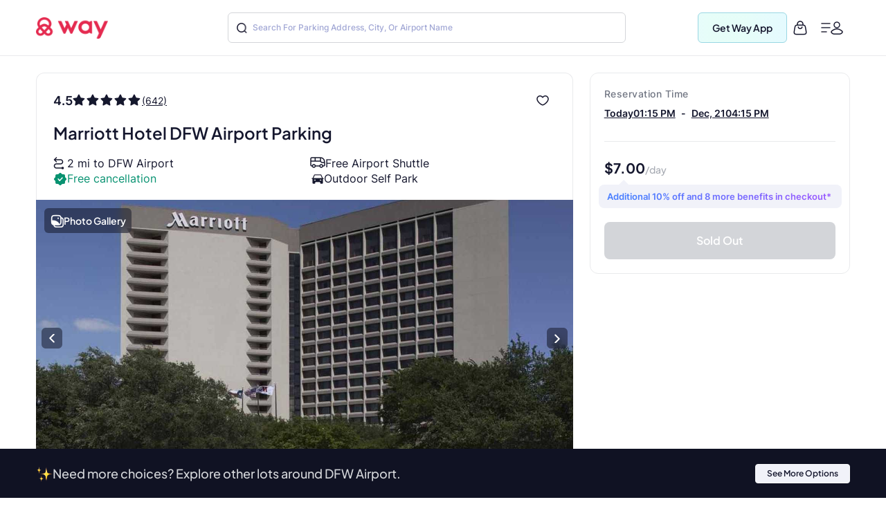

--- FILE ---
content_type: text/html
request_url: https://www.way.com/parkingdetails/1581248/Marriott-Hotel-Parking-Dallas-DFW-Airport-Parking
body_size: 74189
content:
<!DOCTYPE html>
<html lang="en" data-critters-container="" style="--dynamic-vh: 7.13px;" transformed="self;v=1"><head><meta charset="utf-8"><style>.gm-ui-hover-effect{opacity:.6}.gm-ui-hover-effect:hover{opacity:1}.gm-ui-hover-effect>span{background-color:light-dark(#000,#fff)}@media (forced-colors:active),(prefers-contrast:more){.gm-ui-hover-effect>span{background-color:ButtonText}}sentinel{}
</style><style>.gm-style .transit-container{background-color:white;max-width:265px;overflow-x:hidden}.gm-style .transit-container .transit-title span{font-size:14px;font-weight:500}.gm-style .transit-container .gm-title{font-size:14px;font-weight:500;overflow:hidden}.gm-style .transit-container .gm-full-width{width:180px}.gm-style .transit-container .transit-title{padding-bottom:6px}.gm-style .transit-container .transit-wheelchair-icon{background:transparent url(https://maps.gstatic.com/mapfiles/api-3/images/mapcnt6.png);-webkit-background-size:59px 492px;background-size:59px 492px;display:inline-block;background-position:-5px -450px;width:13px;height:13px}@media (-webkit-min-device-pixel-ratio:1.2),(-webkit-min-device-pixel-ratio:1.2083333333333333),(min-resolution:1.2dppx),(min-resolution:116dpi){.gm-style .transit-container .transit-wheelchair-icon{background-image:url(https://maps.gstatic.com/mapfiles/api-3/images/mapcnt6_hdpi.png);-webkit-background-size:59px 492px;background-size:59px 492px;display:inline-block;background-position:-5px -449px;width:13px;height:13px}.gm-style.gm-china .transit-container .transit-wheelchair-icon{background-image:url(http://maps.gstatic.cn/mapfiles/api-3/images/mapcnt6_hdpi.png)}}.gm-style .transit-container div{background-color:white;font-size:11px;font-weight:300;line-height:15px}.gm-style .transit-container .transit-line-group{overflow:hidden;margin-right:-6px}.gm-style .transit-container .transit-line-group-separator{border-top:1px solid #e6e6e6;padding-top:5px}.gm-style .transit-container .transit-nlines-more-msg{color:#999;margin-top:-3px;padding-bottom:6px}.gm-style .transit-container .transit-line-group-vehicle-icons{display:inline-block;padding-right:10px;vertical-align:top;margin-top:1px}.gm-style .transit-container .transit-line-group-content{display:inline-block;min-width:100px;max-width:228px;margin-bottom:-3px}.gm-style .transit-container .transit-clear-lines{clear:both}.gm-style .transit-container .transit-div-line-name{float:left;padding:0 6px 6px 0;white-space:nowrap}.gm-style .transit-container .transit-div-line-name .gm-transit-long{width:107px}.gm-style .transit-container .transit-div-line-name .gm-transit-medium{width:50px}.gm-style .transit-container .transit-div-line-name .gm-transit-short{width:37px}.gm-style .transit-div-line-name .renderable-component-icon{float:left;margin-right:2px}.gm-style .transit-div-line-name .renderable-component-color-box{background-image:url(https://maps.gstatic.com/mapfiles/transparent.png);height:10px;width:4px;float:left;margin-top:3px;margin-right:3px;margin-left:1px}.gm-style.gm-china .transit-div-line-name .renderable-component-color-box{background-image:url(http://maps.gstatic.cn/mapfiles/transparent.png)}.gm-style .transit-div-line-name .renderable-component-text,.gm-style .transit-div-line-name .renderable-component-text-box{text-align:left;overflow:hidden;text-overflow:ellipsis;display:block}.gm-style .transit-div-line-name .renderable-component-text-box{font-size:8pt;font-weight:400;text-align:center;padding:1px 2px}.gm-style .transit-div-line-name .renderable-component-text-box-white{border:solid 1px #ccc;background-color:white;padding:0 2px}.gm-style .transit-div-line-name .renderable-component-bold{font-weight:400}sentinel{}
</style><style>.poi-info-window div,.poi-info-window a{color:#333;font-family:Roboto,Arial;font-size:13px;background-color:white;-moz-user-select:text;-webkit-user-select:text;-ms-user-select:text;user-select:text}.poi-info-window{cursor:default}.poi-info-window a:link{text-decoration:none;color:#1a73e8}.poi-info-window .view-link,.poi-info-window a:visited{color:#1a73e8}.poi-info-window .view-link:hover,.poi-info-window a:hover{cursor:pointer;text-decoration:underline}.poi-info-window .full-width{width:180px}.poi-info-window .title{overflow:hidden;font-weight:500;font-size:14px}.poi-info-window .address{margin-top:2px;color:#555}sentinel{}
</style><style>.gm-style .gm-style-iw{font-weight:300;font-size:13px;overflow:hidden}.gm-style .gm-style-iw-a{position:absolute;width:9999px;height:0}.gm-style .gm-style-iw-t{position:absolute;width:100%}.gm-style .gm-style-iw-tc{-webkit-filter:drop-shadow(0 4px 2px rgba(178,178,178,.4));filter:drop-shadow(0 4px 2px rgba(178,178,178,.4));height:12px;left:0;position:absolute;top:0;-webkit-transform:translateX(-50%);-ms-transform:translateX(-50%);transform:translateX(-50%);width:25px}.gm-style .gm-style-iw-tc::after{background:#fff;-webkit-clip-path:polygon(0 0,50% 100%,100% 0);clip-path:polygon(0 0,50% 100%,100% 0);content:"";height:12px;left:0;position:absolute;top:-1px;width:25px}.gm-style .gm-style-iw-c{position:absolute;-webkit-box-sizing:border-box;box-sizing:border-box;overflow:hidden;top:0;left:0;-webkit-transform:translate3d(-50%,-100%,0);transform:translate3d(-50%,-100%,0);background-color:white;border-radius:8px;padding:12px;-webkit-box-shadow:0 2px 7px 1px rgba(0,0,0,.3);box-shadow:0 2px 7px 1px rgba(0,0,0,.3);display:-webkit-box;display:-webkit-flex;display:flex;-webkit-box-orient:vertical;-webkit-box-direction:normal;-webkit-flex-direction:column;flex-direction:column}.gm-style .gm-style-iw-d{-webkit-box-sizing:border-box;box-sizing:border-box;overflow:auto}.gm-style .gm-style-iw-d::-webkit-scrollbar{width:18px;height:12px;-webkit-appearance:none}.gm-style .gm-style-iw-d::-webkit-scrollbar-track,.gm-style .gm-style-iw-d::-webkit-scrollbar-track-piece{background:#fff}.gm-style .gm-style-iw-c .gm-style-iw-d::-webkit-scrollbar-thumb{background-color:rgba(0,0,0,.12);border:6px solid transparent;border-radius:9px;background-clip:content-box}.gm-style .gm-style-iw-c .gm-style-iw-d::-webkit-scrollbar-thumb:horizontal{border:3px solid transparent}.gm-style .gm-style-iw-c .gm-style-iw-d::-webkit-scrollbar-thumb:hover{background-color:rgba(0,0,0,.3)}.gm-style .gm-style-iw-c .gm-style-iw-d::-webkit-scrollbar-corner{background:transparent}.gm-style .gm-iw{color:#2c2c2c}.gm-style .gm-iw b{font-weight:400}.gm-style .gm-iw a:link,.gm-style .gm-iw a:visited{color:#4272db;text-decoration:none}.gm-style .gm-iw a:hover{color:#4272db;text-decoration:underline}.gm-style .gm-iw .gm-title{font-weight:400;margin-bottom:1px}.gm-style .gm-iw .gm-basicinfo{line-height:18px;padding-bottom:12px}.gm-style .gm-iw .gm-website{padding-top:6px}.gm-style .gm-iw .gm-photos{padding-bottom:8px;-ms-user-select:none;-moz-user-select:none;-webkit-user-select:none}.gm-style .gm-iw .gm-sv,.gm-style .gm-iw .gm-ph{cursor:pointer;height:50px;width:100px;position:relative;overflow:hidden}.gm-style .gm-iw .gm-sv{padding-right:4px}.gm-style .gm-iw .gm-wsv{cursor:pointer;position:relative;overflow:hidden}.gm-style .gm-iw .gm-sv-label,.gm-style .gm-iw .gm-ph-label{cursor:pointer;position:absolute;bottom:6px;color:#fff;font-weight:400;text-shadow:rgba(0,0,0,.7) 0 1px 4px;font-size:12px}.gm-style .gm-iw .gm-stars-b,.gm-style .gm-iw .gm-stars-f{height:13px;font-size:0}.gm-style .gm-iw .gm-stars-b{position:relative;background-position:0 0;width:65px;top:3px;margin:0 5px}.gm-style .gm-iw .gm-rev{line-height:20px;-ms-user-select:none;-moz-user-select:none;-webkit-user-select:none}.gm-style .gm-iw .gm-numeric-rev{font-size:16px;color:#dd4b39;font-weight:400}.gm-style .gm-iw.gm-transit{margin-left:15px}.gm-style .gm-iw.gm-transit td{vertical-align:top}.gm-style .gm-iw.gm-transit .gm-time{white-space:nowrap;color:#676767;font-weight:bold}.gm-style .gm-iw.gm-transit img{width:15px;height:15px;margin:1px 5px 0 -20px;float:left}.gm-style-iw-chr{display:-webkit-box;display:-webkit-flex;display:flex;overflow:visible}.gm-style-iw-ch{-webkit-box-flex:1;-webkit-flex-grow:1;flex-grow:1;-webkit-flex-shrink:1;flex-shrink:1;padding-top:17px;overflow:hidden}sentinel{}
</style><style>.gm-iw {text-align:left;}.gm-iw .gm-numeric-rev {float:left;}.gm-iw .gm-photos,.gm-iw .gm-rev {direction:ltr;}.gm-iw .gm-stars-f, .gm-iw .gm-stars-b {background:url("https://maps.gstatic.com/mapfiles/api-3/images/review_stars.png") no-repeat;background-size: 65px 26px;float:left;}.gm-iw .gm-stars-f {background-position:left -13px;}.gm-iw .gm-sv-label,.gm-iw .gm-ph-label {left: 4px;}</style><link type="text/css" rel="stylesheet" href="https://fonts.googleapis.com/css?family=Roboto:300,400,500,700|Google+Sans:400,500,700|Google+Sans+Text:400,500,700&amp;lang=en"><link type="text/css" rel="stylesheet" href="https://fonts.googleapis.com/css?family=Google+Sans+Text:400&amp;text=%E2%86%90%E2%86%92%E2%86%91%E2%86%93&amp;lang=en"><style>.gm-style-moc{background-color:rgba(0,0,0,.59);pointer-events:none;text-align:center;-webkit-transition:opacity ease-in-out;transition:opacity ease-in-out}.gm-style-mot{color:white;font-family:Roboto,Arial,sans-serif;font-size:22px;margin:0;position:relative;top:50%;transform:translateY(-50%);-webkit-transform:translateY(-50%);-ms-transform:translateY(-50%)}sentinel{}
</style><style>.gm-style img{max-width: none;}.gm-style {font: 400 11px Roboto, Arial, sans-serif; text-decoration: none;}</style><link rel="preconnect" href="https://fonts.gstatic.com" crossorigin="">
  <meta http-equiv="Cache-control" content="public">
  
  <meta http-equiv="Strict-Transport-Security" content="max-age=31536000; includeSubDomains; preload">
  <meta http-equiv="Content-Security-Policy" content="default-src 'self' https: data: blob: 'unsafe-inline' 'unsafe-eval';
    script-src 'self' https: blob: 'unsafe-inline' 'unsafe-eval' https://*.way.com https://*.google.com https://*.googleapis.com https://*.gstatic.com https://*.google-analytics.com https://*.doubleclick.net https://*.facebook.net https://*.appsflyer.com https://*.amplitude.com https://accounts.google.com https://websdk.appsflyer.com https://onelinksmartscript.appsflyer.com https://*.termly.io https://*.fatmedia.io https://*.googleadservices.com https://addshoppers.s3.amazonaws.com http://addshoppers.s3.amazonaws.com https://*.chat.kindlycdn.com;
    style-src 'self' https: 'unsafe-inline' https://fonts.googleapis.com;
    img-src 'self' https: data: blob:;
    font-src 'self' https: data: https://fonts.gstatic.com;
    connect-src 'self' https: wss: https://*.way.com https://*.google-analytics.com https://*.doubleclick.net https://*.facebook.com https://*.appsflyer.com https://*.amplitude.com;
    frame-src 'self' https: https://*.way.com https://*.google.com https://*.facebook.com;
    object-src 'none';
    base-uri 'self';
    form-action 'self' https://*.way.com;
    media-src 'self' https: blob:;
    worker-src 'self' blob:;">
  
  
  <title>Marriott Hotel Parking - Dallas DFW Airport Parking | Way</title>
	<meta http-equiv="CACHE-CONTROL" content="NO-CACHE">
	<meta name="description" content="Reserve DFW Airport Parking from Marriott Hotel Dallas at Way. Lowest daily rates &amp; secure parking lots. Book now and Save up to 50%">
  <meta name="keywords" content="Marriott Hotel Parking DFW Airport Parking,   Marriott Hotel Parking DFWParking">
  <meta name="mobile-web-app-capable" content="yes">
  <meta name="apple-touch-fullscreen" content="yes">
  <meta name="robots" content="index, follow">
  <meta name="referrer" content="no-referrer-when-downgrade">
  <meta content="width=device-width, initial-scale=1.0, maximum-scale=5.0, user-scalable=0, shrink-to-fit=no" name="viewport">
  <base href="/">
  <meta content="width=device-width, initial-scale=1, maximum-scale=5, user-scalable=0, shrink-to-fit=no" name="viewport">
  <meta http-equiv="X-UA-Compatible" content="IE=edge,IE=9,IE=10,IE=11,chrome=1">
  <meta content="ie=edge" http-equiv="x-ua-compatible">
  
  <meta name="twitter:card" content="summary_large_image">
	<meta name="twitter:site" content="@wayweamazeyou">
	<meta name="twitter:title" content="Way | Find &amp; Reserve Parking, Auto Insurance, Car Wash &amp; More">
	<meta name="twitter:description" content="You'll never need to go anywhere else for your car. Get your parking spot, car wash, car insurance, gas, and more with Way.com.">
	<meta name="twitter:image" content="https://www.way.com/assets/images/landing/way-logo.png">
	<meta name="twitter:image:alt" content="Way.com">
	<meta name="twitter:app:id:iphone" content="1140927456">
	<meta name="twitter:app:url:iphone" content="https://itunes.apple.com/us/app/way-what-amazes-you/id1140927456?ls=1&amp;mt=8">
	<meta name="twitter:app:name:ipad" content="way">
	<meta name="twitter:app:url:ipad" content="https://itunes.apple.com/us/app/way-what-amazes-you/id1140927456?ls=1&amp;mt=8">
	<meta name="twitter:app:id:googleplay" content="way.com">
	<meta name="twitter:app:url:googleplay" content="https://play.google.com/store/apps/details?id=way.com&amp;hl=en">
	<meta property="fb:app_id" content="173282296065960">
	<meta property="og:title" content="Way | Find &amp; Reserve Parking, Auto Insurance, Car Wash &amp; More">
	<meta property="og:site_name" content="Way">
	<meta property="og:locale" content="en_US">
	<meta property="og:description" content="Way is a leading online reservations leader, offering a fast and convenient way to book parking at airports, City parking, Auto Insurance, Car Wash and More!">
	<meta property="og:type" content="website">
  <meta property="og:image" content="https://www.way.com/assets/images/landing/way-logo.png">
  <style>:root{--blue:#007bff;--indigo:#6610f2;--purple:#6f42c1;--pink:#e83e8c;--red:#dc3545;--orange:#fd7e14;--yellow:#ffc107;--green:#28a745;--teal:#20c997;--cyan:#17a2b8;--white:#fff;--gray:#6c757d;--gray-dark:#343a40;--primary:#007bff;--secondary:#6c757d;--success:#28a745;--info:#17a2b8;--warning:#ffc107;--danger:#dc3545;--light:#f8f9fa;--dark:#343a40;--breakpoint-xs:0;--breakpoint-sm:576px;--breakpoint-md:768px;--breakpoint-lg:992px;--breakpoint-xl:1200px;--font-family-sans-serif:-apple-system,BlinkMacSystemFont,"Segoe UI",Roboto,"Helvetica Neue",Arial,sans-serif,"Apple Color Emoji","Segoe UI Emoji","Segoe UI Symbol";--font-family-monospace:SFMono-Regular,Menlo,Monaco,Consolas,"Liberation Mono","Courier New",monospace}*,::after,::before{box-sizing:border-box}html{font-family:sans-serif;line-height:1.15;-webkit-text-size-adjust:100%;-ms-text-size-adjust:100%;-ms-overflow-style:scrollbar}@-ms-viewport{width:device-width}header,section{display:block}body{margin:0;font-family:-apple-system,BlinkMacSystemFont,segoe ui,Roboto,helvetica neue,Arial,sans-serif,apple color emoji,segoe ui emoji,segoe ui symbol;color:#212529;text-align:left;background-color:#fff}h2{margin-top:0}p{margin-top:0;margin-bottom:1rem}h2{margin-bottom:.5rem;font-family:inherit;font-weight:500;line-height:1.2;color:inherit}h2{font-size:2rem}@font-face{font-family:CircularStdBook;font-display:swap;src:url(/assets/fonts/Muli-Light.woff2) format('woff2'),url(/assets/fonts/Muli-Light.woff) format('woff');font-weight:400;font-style:normal;font-variant:normal;text-transform:none;-webkit-font-smoothing:antialiased;text-rendering:optimizeLegibility}body{font-family:CircularStdBook;font-weight:400;font-size:14px;line-height:1.42857143}</style><style>:root{--blue:#007bff;--indigo:#6610f2;--purple:#6f42c1;--pink:#e83e8c;--red:#dc3545;--orange:#fd7e14;--yellow:#ffc107;--green:#28a745;--teal:#20c997;--cyan:#17a2b8;--white:#fff;--gray:#6c757d;--gray-dark:#343a40;--primary:#007bff;--secondary:#6c757d;--success:#28a745;--info:#17a2b8;--warning:#ffc107;--danger:#dc3545;--light:#f8f9fa;--dark:#343a40;--breakpoint-xs:0;--breakpoint-sm:576px;--breakpoint-md:768px;--breakpoint-lg:992px;--breakpoint-xl:1200px;--font-family-sans-serif:-apple-system,BlinkMacSystemFont,"Segoe UI",Roboto,"Helvetica Neue",Arial,sans-serif,"Apple Color Emoji","Segoe UI Emoji","Segoe UI Symbol";--font-family-monospace:SFMono-Regular,Menlo,Monaco,Consolas,"Liberation Mono","Courier New",monospace}*,::after,::before{box-sizing:border-box}html{font-family:sans-serif;line-height:1.15;-webkit-text-size-adjust:100%;-ms-text-size-adjust:100%;-ms-overflow-style:scrollbar}@-ms-viewport{width:device-width}header,section{display:block}body{margin:0;font-family:-apple-system,BlinkMacSystemFont,segoe ui,Roboto,helvetica neue,Arial,sans-serif,apple color emoji,segoe ui emoji,segoe ui symbol;color:#212529;text-align:left;background-color:#fff}h1,h2{margin-top:0}p{margin-top:0;margin-bottom:1rem}a{color:#007bff;text-decoration:none;background-color:transparent;-webkit-text-decoration-skip:objects}h1,h2{margin-bottom:.5rem;font-family:inherit;font-weight:500;line-height:1.2;color:inherit}h1{font-size:2.5rem}h2{font-size:2rem}.p-0{padding:0!important}@font-face{font-family:CircularStdBook;font-display:swap;src:url(/assets/fonts/Muli-Light.woff2) format('woff2'),url(/assets/fonts/Muli-Light.woff) format('woff');font-weight:400;font-style:normal;font-variant:normal;text-transform:none;-webkit-font-smoothing:antialiased;text-rendering:optimizeLegibility}body{font-family:CircularStdBook;font-weight:400;font-size:14px;line-height:1.42857143}</style><link rel="stylesheet" href="critical.css" media="all" onload="this.media='all'"><noscript></noscript>
  <meta name="theme-color" content="#ffffff">
  <meta name="google-site-verification" content="_Bs23aByxCDSiIkwWo7rOky5nvK_oiqxmFRGVeVmsFw">
  <meta name="msvalidate.01" content="9D09FBC4FB7C4920A37ACE907E76284A">
  <link rel="apple-touch-icon" sizes="57x57" href="assets/favicon/apple-icon-57x57.png">
  <link rel="apple-touch-icon" sizes="60x60" href="assets/favicon/apple-icon-60x60.png">
  <link rel="apple-touch-icon" sizes="72x72" href="assets/favicon/apple-icon-72x72.png">
  <link rel="apple-touch-icon" sizes="76x76" href="assets/favicon/apple-icon-76x76.png">
  <link rel="apple-touch-icon" sizes="114x114" href="assets/favicon/apple-icon-114x114.png">
  <link rel="apple-touch-icon" sizes="120x120" href="assets/favicon/apple-icon-120x120.png">
  <link rel="apple-touch-icon" sizes="144x144" href="assets/favicon/apple-icon-144x144.png">
  <link rel="apple-touch-icon" sizes="152x152" href="assets/favicon/apple-icon-152x152.png">
  <link rel="apple-touch-icon" sizes="180x180" href="assets/favicon/apple-icon-180x180.png">
  <link rel="icon" type="image/png" sizes="192x192" href="assets/favicon/android-icon-192x192.png">
  <link rel="icon" type="image/png" sizes="32x32" href="assets/favicon//favicon-32x32.png">
  <link rel="icon" type="image/png" sizes="96x96" href="assets/favicon//favicon-96x96.png">
  <link rel="icon" type="image/png" sizes="16x16" href="assets/favicon//favicon-16x16.png">
  <meta name="msapplication-TileColor" content="#ffffff">
  <meta name="msapplication-TileImage" content="/ms-icon-144x144.png">
  <link rel="manifest" href="manifest.json">

  
  <!-- Global site tag (gtag.js) - Google Analytics -->
  
  
  <!-- Meta Pixel Code -->
  
  <noscript></noscript>
  <!-- End Meta Pixel Code -->
   
  <style type="text/css">
    @media (min-width:1441px){.header-panels{padding-left:100px;padding-right:100px;max-width:100%!important}}[hidden]{display:none!important}.popover{border-radius:0!important}.hide{display:none}.col-xs-12{width:100%}.hideAddToBag{display:none!important}.visible-xs{display:none}textarea{resize:none}#detailStatic .pull-left.logo-con,#pkSch .pull-left.logo-con{width:162.3px}#detailStatic .search-con,#pkSch .search-con{width:650px}#detailStatic .select-con,#pkSch .select-con{width:22%}#detailStatic .input-con,#pkSch .input-con{width:78%}#pkSch .parking-type-container{width:25%}#pkSch .parking-type-toggle{width:12.6%}#pkSch .more-filter-toggle{width:8.3%}#pkSch .map-toggle-buttons{width:12.1%}#detailStatic .blue-theme,#pkSch .blue-theme{padding-top:37px}#detailStatic .pull-left.logo-con svg,#pkSch .pull-left.logo-con svg{width:124px;height:29px;margin-top:5px}@-webkit-keyframes colorchange{0%{background-color:#e0e0e0}100%{background-color:#cbcbcb}}@keyframes colorchange{0%{background-color:#e0e0e0}100%{background-color:#cbcbcb}}.lazy-animation{-webkit-animation-name:colorchange;-webkit-animation-duration:1s;animation-name:colorchange;animation-duration:1s;animation-iteration-count:infinite;animation-direction:alternate}.tab-visible{display:none}.gapboxss{height:52px}.wlogo{background:url(assets/images/static-icon.png) no-repeat -4px 0;width:104px;height:39px;display:inline-block}.mngeic{background:url(assets/images/static-icon.png) no-repeat -233px -1px;width:74px;height:38px;display:inline-block}.cnvsd{background:url(assets/images/static-icon.png) no-repeat -210px -14px;width:15px;height:15px;display:inline-block}.bbgf{background:url(assets/images/static-icon.png) no-repeat -124px -8px;width:20px;height:25px;display:inline-block}.paerf{background:url(assets/images/static-icon.png) no-repeat -156px -12px;width:45px;height:20px;display:inline-block}.lwylf{background:url(assets/images/static-i.png) no-repeat -3px -3px;width:90px;height:34px;display:inline-block}.dkmen{background:url(assets/images/static-i.png) no-repeat -104px -1px;width:74px;height:38px;display:inline-block}.lsrcg{background:url(assets/images/static-i.png) no-repeat -185px -11px;width:15px;height:15px;display:inline-block}@media (min-width:992px){.col-md-8{width:66.66666667%;float:left;position:relative;min-height:1px}}@media (min-width:1px) and (max-width:1260px){.header-panels{max-width:1100px!important}}@media (min-width:1px) and (max-width:1160px){.header-panels{max-width:960px!important}}@media (max-width:1279px) and (min-width:1025px){#pkSch .filter-section{margin-left:3.9%!important;margin-right:3.9%!important}}.visible-sm{display:none}@media screen and (max-width:991px) and (min-width:768px){.visible-sm{display:block!important}.hidden-sm{display:none!important}.lazy-tab-add-margin{margin-right:18px!important}.lazy-tab-remove-margin{margin-right:0!important}.tab-visible{display:block!important}}@media screen and (max-width:991px){.cmnns,.header-panels{max-width:708px!important}.logo-boxs{width:50%!important}.search-sections{height:389px!important}.tabox{float:none;width:auto!important;position:absolute;top:125px;left:0;right:0;z-index:1}.menu-boxs{width:50%!important}#pkSch .filter-section{margin-left:3.9%!important;margin-right:3.9%!important}#detailStatic .blue-theme,#pkSch .blue-theme{padding-top:16px;height:70px!important}#detailStatic .pull-left.logo-con,#pkSch .pull-left.logo-con{width:118px}#detailStatic .pull-left.logo-con svg,#pkSch .pull-left.logo-con svg{width:98px;height:23px}#detailStatic .search-container,#pkSch .search-container{width:64%}#detailStatic .search-con,#pkSch .search-con{width:414px}#detailStatic .select-con,#pkSch .select-con{width:33%}#detailStatic .input-con,#pkSch .input-con{width:67%}#pkSch .parking-type-container{width:11%;padding-right:0}#pkSch .parking-type-toggle{width:18.8%}#pkSch .checkindates-container{width:56.2%!important}#pkSch .more-filter-toggle{width:13%;padding-left:14px}#pkSch .map-toggle-buttons{width:18.9%}.hide-tab{display:none!important}.lazy-box{width:31%!important;margin-top:13px!important;height:340px!important}#pkSch header{padding-top:16px!important;height:70px!important}#detailStatic .sercbox-ots,#detailStatic .tabs-bts,#pkSch .sercbox-ots,#pkSch .tabs-bts{display:none}#detailStatic .ljgfd,#pkSch .ljgfd{margin-left:46px!important}.sercboxs{width:740px!important}}@media screen and (max-width:767px){.tabox{top:155px!important}.gapboxss{height:122px}.visible-xs{display:block!important}header.blue-theme{height:115px!important}.hidden-xs{display:none!important}#detailStatic .blue-theme,#pkSch .blue-theme{padding-left:15px!important;padding-right:15px!important;padding-top:0!important;height:115px!important}#pkSch .filter-bar-container{margin-top:0!important}#pkSch .filter-section{margin-left:0!important;margin-right:0!important;height:99px!important}#pkSch .checkindates-container{width:100%!important;padding-left:3.9%!important;border-bottom:solid .5px #dbdbdb}#pkSch .check-in-wrapper{height:41px!important}.hide-tab{display:inline-block}#pkSch .parking-type-container{display:none;padding-left:3.9%!important;text-align:left!important;height:52.2px;width:77%!important}#pkSch .more-filter-toggle{width:21%;padding-left:0;border-bottom:none!important}#pkSch .parking-type-toggle{width:100%;padding-left:3.9%!important;border-bottom:solid .5px #dbdbdb}#pkSch .parking-type-toggle .toggle-label{width:168px!important}.sec-outer{padding-top:153px!important}.wd85{width:87%!important}.wd100{width:100%!important;margin-top:0!important}.mobmarg0{margin-top:0!important}.search-sections{padding-left:15px;padding-right:15px;width:100%;max-width:100%;height:557px!important}.sercptagss h1{font-size:34px!important;margin-top:61px!important}.sercptagss h2{margin-bottom:38px;font-size:22px}.sercboxs{max-width:330px!important;height:70px!important}.sercboxs button{width:70px!important;height:70px!important;top:-1px!important;right:-1px!important}.sercboxs span{margin-top:3px;display:inline-block}.cmnns{max-width:100%;padding-left:15px;padding-right:15px}.cmnns h2{font-size:24px!important;margin-top:77px!important}}@media screen and (max-width:374px){.wd85{width:85%!important}}body{font-size:14px;margin:0}*,:after,:before{-webkit-box-sizing:border-box;-moz-box-sizing:border-box;box-sizing:border-box}.filter-bar-container .filter-section .map-toggle-buttons .slim-switch .checkbox-switch label:after{background:#d8d8d8;top:-9px;width:19px;height:19px;content:'';position:absolute;border-radius:100%;left:0;top:-8px;z-index:2}.clearfix:before{display:table;content:" "}.clearfix:after{clear:both;display:table;content:" "}div.modal-backdrop{background-color:rgba(0,0,0,.5)}ngb-rating{outline:0}
        .carhdr{
            padding: 19px 40px;
            display: block;
            width: 100%;
            background: #fff;
            border-bottom: 1px solid #dcdcdc;
            height: 84.85px;
        }
        .crllb{
            float: left;
            width: 15%;
            height: 100%;
        }
        .crtab{
            margin: 0;
            padding: 0;
            list-style: none;
            float: left;
            width: 60%;
            text-align: center;
        }
        .crtab li{
            display: inline-block;
            font-size: 16px;
            border-bottom: 1px solid #dcdcdc;
            padding: 0 15px 10px;
        }
        .carsubhdr{
            box-shadow: 0 4px 14px 0 rgba(120,120,120,.12);
            background-color: #fff;
            padding: 14px 40px;
        }
        .carsubhdr button{
            height: 40px;
            background-color: #fff;
            border-radius: 10px;
            border: 1px solid #dcdcdc;
            font-size: 16px;
            margin-right: 14px;
            width: 95px;
            color: #000;
        }
        .carsubhdr button.active{
            color: #008489;
            border: 1px solid #008489;
            background: #e6f3f4;
            font-family: Montserrat-Bold;
        }
        .crlft{
            width: 50%;
            padding-left: 40px;
            padding-top: 24px;
            float: left;
            height: calc(100vh - 153px);
        }
        .crright{
            width: 48%;
            margin-left: 2%;
            float: left;
            background: #e0e0e0;
            height: calc(100vh - 153px);
        }
        @media (max-width: 1024px){
          .termly-styles-root-b0aebb {
          box-shadow: 0 0 35px 0 rgba(0, 0, 0, .25);
          padding: 2.5em 2.86em;
          box-sizing: border-box;
          max-height: 25vh !important;
          }
            .carhdr{
                height: 122px;
                padding: 15px 20px;
                padding-top: 72px;   
                box-shadow: 0px 10px 18px 0px rgba(218, 218, 218, 0.25);
                border-bottom: 0; 
                position: fixed;
                top: 0;
                left: 0;            
            }
            .crtab{
                width: calc(100% + 40px);
                text-align: left;
                -webkit-overflow-scrolling: touch;
                white-space: nowrap;
                overflow: auto;
                padding-bottom: 7px;
                float: none;
                padding-left: 20px;
                margin-left: -20px;
                margin-right: -20px;
            }
            .crllb{
                display: none;
            }
            .crtab li{
                vertical-align: middle;
                border-radius: 100px;
                border: 0.7px solid var(--way-grey-2, #DCDCDC);
                color: var(--text-grey, #535A53);
                background-color: #fff;
                height: 35px;
                padding: 0 15px;
                padding-left: 30px;
                margin-right: 10px;
                font-size: 12px;
                display: inline-flex;
                -ms-flex-align: center;
                align-items: center;
                -ms-flex-pack: justify;
                justify-content: space-between;
            }
            .carsubhdr{
                padding: 16px;
                box-shadow: none;
                border-bottom: 1px solid #F2F2F2;
                  margin-top: 122px;
            }
            .carsubhdr button{
                height: 36px;
                width: 86px;
                font-size: 14px;
                margin-right: 10px;
                border-radius: 6px;
            }
            .crlft,.crright{
                display: none;
            }
        }
  </style>
<style>:root{--blue:#007bff;--indigo:#6610f2;--purple:#6f42c1;--pink:#e83e8c;--red:#dc3545;--orange:#fd7e14;--yellow:#ffc107;--green:#28a745;--teal:#20c997;--cyan:#17a2b8;--white:#fff;--gray:#6c757d;--gray-dark:#343a40;--primary:#007bff;--secondary:#6c757d;--success:#28a745;--info:#17a2b8;--warning:#ffc107;--danger:#dc3545;--light:#f8f9fa;--dark:#343a40;--breakpoint-xs:0;--breakpoint-sm:576px;--breakpoint-md:768px;--breakpoint-lg:992px;--breakpoint-xl:1200px;--font-family-sans-serif:-apple-system,BlinkMacSystemFont,"Segoe UI",Roboto,"Helvetica Neue",Arial,sans-serif,"Apple Color Emoji","Segoe UI Emoji","Segoe UI Symbol";--font-family-monospace:SFMono-Regular,Menlo,Monaco,Consolas,"Liberation Mono","Courier New",monospace}*,:after,:before{box-sizing:border-box}html{font-family:sans-serif;line-height:1.15;-webkit-text-size-adjust:100%;-ms-text-size-adjust:100%;-ms-overflow-style:scrollbar;-webkit-tap-highlight-color:transparent}header,section{display:block}body{margin:0;font-family:-apple-system,BlinkMacSystemFont,Segoe UI,Roboto,Helvetica Neue,Arial,sans-serif,"Apple Color Emoji","Segoe UI Emoji",Segoe UI Symbol;font-size:1rem;font-weight:400;line-height:1.5;color:#212529;text-align:left;background-color:#fff}h2{margin-top:0;margin-bottom:.5rem}p{margin-top:0;margin-bottom:1rem}ul{margin-top:0;margin-bottom:1rem}img{vertical-align:middle;border-style:none}label{display:inline-block;margin-bottom:.5rem}button{border-radius:0}button,input{margin:0;font-family:inherit;font-size:inherit;line-height:inherit}button,input{overflow:visible}button{text-transform:none}button{-webkit-appearance:button}button::-moz-focus-inner{padding:0;border-style:none}h2{margin-bottom:.5rem;font-family:inherit;font-weight:500;line-height:1.2;color:inherit}h2{font-size:2rem}.row{display:flex;flex-wrap:wrap;margin-right:-15px;margin-left:-15px}.dropdown{position:relative}.clearfix:after{display:block;clear:both;content:""}@media print{*,:after,:before{text-shadow:none!important;box-shadow:none!important}img{page-break-inside:avoid}h2,p{orphans:3;widows:3}h2{page-break-after:avoid}@page{size:a3}body{min-width:992px!important}}body{font-family:CircularStdBook,Helvetica,Arial}@font-face{font-family:CircularStdBook;font-display:swap;src:url(/assets/fonts/Muli-Light.woff2) format("woff2"),url(/assets/fonts/Muli-Light.woff) format("woff");font-weight:400;font-style:normal;font-variant:normal;text-transform:none;-webkit-font-smoothing:antialiased;text-rendering:optimizeLegibility}:root{--white:#ffffff;--black:#000000;--cw-db-title:#535A53;--cw-db-text:#484848;--gray-80:#cccccc;--light-cyan:#E6F3F4;--dark-cyan:#008489;--gainsboro:#DCDCDC;--blue-charcoal:#212529;--white-smoke:#F2F2F2;--white-smoke-7:#F7F7F7;--charcoal:#4A4A4A;--Whisper:#eaeaea;--Whisper-shade-1:#e8e8e8;--dandelion:#FFD85A;--azure:#E8F7F8;--gray-81:#818181;--alice-blue:#F8F9FB;--pumpkin:#F76F0D;--ghost-white:#F9F9FB;--way-red:#E71346;--primary-black:#101223;--way-grey-1:#818181;--way-grey-2:#DCDCDC;--way-grey-3:#F2F2F2;--way-grey-4:#E6E6E6;--way-grey-5:#C2C2C2;--way-grey-6:#404253;--silver:#C0C0C0;--nero:#1E1E1E;--nero-1:#242424;--nobel:#979797;--zambezi:#5D5D5D;--way-highlight-red:#F8B9C8;--night-rider:#333333;--way-green:#20CC7A;--way-green-2:#097130;--way-green-3:#0FA35D;--way-light-green:#cfedda;--grey-400:#B4B5BF;--grey-400-op-2:rgba(180, 181, 191, .2);--oxford-blue:#263238;--gainsboro-2:#E1E1E1;--rhino:#3A475D;--snow:#f9f9f9;--oyster-bay:#D9EEEF;--mulish-bold-700:"Montserrat-Bold";--mulish-regular-400:"Montserrat-Medium";--mulish-semibold-600:"Montserrat-Medium";--mulish-medium-500:"Montserrat-Medium";--mulish-extrabold-800:"Montserrat-Bold";--inter-400:"Inter-Regular";--inter-500:"Inter-Medium";--inter-600:"Inter-Semibold";--inter-700:"Inter-Bold";--plusjakarta-700:"PlusJakartaSansBold" }.zeroPadding{padding:0!important}body{font-family:CircularStdBook;font-weight:400;font-size:14px;line-height:1.42857143}button{cursor:pointer}.clearfix:before,.clearfix:after{display:table;content:" "}.clearfix:after{clear:both}.hide{display:none!important}.visible-xs{display:none}input::-webkit-outer-spin-button,input::-webkit-inner-spin-button{-webkit-appearance:none;margin:0}@media (max-width: 767px){.visible-xs{display:block!important}}.hidden-xs{display:block}@media (max-width: 767px){.hidden-xs{display:none!important}}.row:before,.row:after{display:none!important}html{--mat-ripple-color:rgba(0, 0, 0, .1)}html{--mat-option-selected-state-label-text-color:#3f51b5;--mat-option-label-text-color:rgba(0, 0, 0, .87);--mat-option-hover-state-layer-color:rgba(0, 0, 0, .04);--mat-option-focus-state-layer-color:rgba(0, 0, 0, .04);--mat-option-selected-state-layer-color:rgba(0, 0, 0, .04)}html{--mat-optgroup-label-text-color:rgba(0, 0, 0, .87)}html{--mat-full-pseudo-checkbox-selected-icon-color:#ff4081;--mat-full-pseudo-checkbox-selected-checkmark-color:#fafafa;--mat-full-pseudo-checkbox-unselected-icon-color:rgba(0, 0, 0, .54);--mat-full-pseudo-checkbox-disabled-selected-checkmark-color:#fafafa;--mat-full-pseudo-checkbox-disabled-unselected-icon-color:#b0b0b0;--mat-full-pseudo-checkbox-disabled-selected-icon-color:#b0b0b0;--mat-minimal-pseudo-checkbox-selected-checkmark-color:#ff4081;--mat-minimal-pseudo-checkbox-disabled-selected-checkmark-color:#b0b0b0}html{--mat-app-background-color:#fafafa;--mat-app-text-color:rgba(0, 0, 0, .87);--mat-app-elevation-shadow-level-0:0px 0px 0px 0px rgba(0, 0, 0, .2), 0px 0px 0px 0px rgba(0, 0, 0, .14), 0px 0px 0px 0px rgba(0, 0, 0, .12);--mat-app-elevation-shadow-level-1:0px 2px 1px -1px rgba(0, 0, 0, .2), 0px 1px 1px 0px rgba(0, 0, 0, .14), 0px 1px 3px 0px rgba(0, 0, 0, .12);--mat-app-elevation-shadow-level-2:0px 3px 1px -2px rgba(0, 0, 0, .2), 0px 2px 2px 0px rgba(0, 0, 0, .14), 0px 1px 5px 0px rgba(0, 0, 0, .12);--mat-app-elevation-shadow-level-3:0px 3px 3px -2px rgba(0, 0, 0, .2), 0px 3px 4px 0px rgba(0, 0, 0, .14), 0px 1px 8px 0px rgba(0, 0, 0, .12);--mat-app-elevation-shadow-level-4:0px 2px 4px -1px rgba(0, 0, 0, .2), 0px 4px 5px 0px rgba(0, 0, 0, .14), 0px 1px 10px 0px rgba(0, 0, 0, .12);--mat-app-elevation-shadow-level-5:0px 3px 5px -1px rgba(0, 0, 0, .2), 0px 5px 8px 0px rgba(0, 0, 0, .14), 0px 1px 14px 0px rgba(0, 0, 0, .12);--mat-app-elevation-shadow-level-6:0px 3px 5px -1px rgba(0, 0, 0, .2), 0px 6px 10px 0px rgba(0, 0, 0, .14), 0px 1px 18px 0px rgba(0, 0, 0, .12);--mat-app-elevation-shadow-level-7:0px 4px 5px -2px rgba(0, 0, 0, .2), 0px 7px 10px 1px rgba(0, 0, 0, .14), 0px 2px 16px 1px rgba(0, 0, 0, .12);--mat-app-elevation-shadow-level-8:0px 5px 5px -3px rgba(0, 0, 0, .2), 0px 8px 10px 1px rgba(0, 0, 0, .14), 0px 3px 14px 2px rgba(0, 0, 0, .12);--mat-app-elevation-shadow-level-9:0px 5px 6px -3px rgba(0, 0, 0, .2), 0px 9px 12px 1px rgba(0, 0, 0, .14), 0px 3px 16px 2px rgba(0, 0, 0, .12);--mat-app-elevation-shadow-level-10:0px 6px 6px -3px rgba(0, 0, 0, .2), 0px 10px 14px 1px rgba(0, 0, 0, .14), 0px 4px 18px 3px rgba(0, 0, 0, .12);--mat-app-elevation-shadow-level-11:0px 6px 7px -4px rgba(0, 0, 0, .2), 0px 11px 15px 1px rgba(0, 0, 0, .14), 0px 4px 20px 3px rgba(0, 0, 0, .12);--mat-app-elevation-shadow-level-12:0px 7px 8px -4px rgba(0, 0, 0, .2), 0px 12px 17px 2px rgba(0, 0, 0, .14), 0px 5px 22px 4px rgba(0, 0, 0, .12);--mat-app-elevation-shadow-level-13:0px 7px 8px -4px rgba(0, 0, 0, .2), 0px 13px 19px 2px rgba(0, 0, 0, .14), 0px 5px 24px 4px rgba(0, 0, 0, .12);--mat-app-elevation-shadow-level-14:0px 7px 9px -4px rgba(0, 0, 0, .2), 0px 14px 21px 2px rgba(0, 0, 0, .14), 0px 5px 26px 4px rgba(0, 0, 0, .12);--mat-app-elevation-shadow-level-15:0px 8px 9px -5px rgba(0, 0, 0, .2), 0px 15px 22px 2px rgba(0, 0, 0, .14), 0px 6px 28px 5px rgba(0, 0, 0, .12);--mat-app-elevation-shadow-level-16:0px 8px 10px -5px rgba(0, 0, 0, .2), 0px 16px 24px 2px rgba(0, 0, 0, .14), 0px 6px 30px 5px rgba(0, 0, 0, .12);--mat-app-elevation-shadow-level-17:0px 8px 11px -5px rgba(0, 0, 0, .2), 0px 17px 26px 2px rgba(0, 0, 0, .14), 0px 6px 32px 5px rgba(0, 0, 0, .12);--mat-app-elevation-shadow-level-18:0px 9px 11px -5px rgba(0, 0, 0, .2), 0px 18px 28px 2px rgba(0, 0, 0, .14), 0px 7px 34px 6px rgba(0, 0, 0, .12);--mat-app-elevation-shadow-level-19:0px 9px 12px -6px rgba(0, 0, 0, .2), 0px 19px 29px 2px rgba(0, 0, 0, .14), 0px 7px 36px 6px rgba(0, 0, 0, .12);--mat-app-elevation-shadow-level-20:0px 10px 13px -6px rgba(0, 0, 0, .2), 0px 20px 31px 3px rgba(0, 0, 0, .14), 0px 8px 38px 7px rgba(0, 0, 0, .12);--mat-app-elevation-shadow-level-21:0px 10px 13px -6px rgba(0, 0, 0, .2), 0px 21px 33px 3px rgba(0, 0, 0, .14), 0px 8px 40px 7px rgba(0, 0, 0, .12);--mat-app-elevation-shadow-level-22:0px 10px 14px -6px rgba(0, 0, 0, .2), 0px 22px 35px 3px rgba(0, 0, 0, .14), 0px 8px 42px 7px rgba(0, 0, 0, .12);--mat-app-elevation-shadow-level-23:0px 11px 14px -7px rgba(0, 0, 0, .2), 0px 23px 36px 3px rgba(0, 0, 0, .14), 0px 9px 44px 8px rgba(0, 0, 0, .12);--mat-app-elevation-shadow-level-24:0px 11px 15px -7px rgba(0, 0, 0, .2), 0px 24px 38px 3px rgba(0, 0, 0, .14), 0px 9px 46px 8px rgba(0, 0, 0, .12)}html{--mat-option-label-text-font:Roboto, sans-serif;--mat-option-label-text-line-height:24px;--mat-option-label-text-size:16px;--mat-option-label-text-tracking:.03125em;--mat-option-label-text-weight:400}html{--mat-optgroup-label-text-font:Roboto, sans-serif;--mat-optgroup-label-text-line-height:24px;--mat-optgroup-label-text-size:16px;--mat-optgroup-label-text-tracking:.03125em;--mat-optgroup-label-text-weight:400}html{--mdc-elevated-card-container-shape:4px;--mdc-outlined-card-container-shape:4px;--mdc-outlined-card-outline-width:1px}html{--mdc-elevated-card-container-color:white;--mdc-elevated-card-container-elevation:0px 2px 1px -1px rgba(0, 0, 0, .2), 0px 1px 1px 0px rgba(0, 0, 0, .14), 0px 1px 3px 0px rgba(0, 0, 0, .12);--mdc-outlined-card-container-color:white;--mdc-outlined-card-outline-color:rgba(0, 0, 0, .12);--mdc-outlined-card-container-elevation:0px 0px 0px 0px rgba(0, 0, 0, .2), 0px 0px 0px 0px rgba(0, 0, 0, .14), 0px 0px 0px 0px rgba(0, 0, 0, .12);--mat-card-subtitle-text-color:rgba(0, 0, 0, .54)}html{--mat-card-title-text-font:Roboto, sans-serif;--mat-card-title-text-line-height:32px;--mat-card-title-text-size:20px;--mat-card-title-text-tracking:.0125em;--mat-card-title-text-weight:500;--mat-card-subtitle-text-font:Roboto, sans-serif;--mat-card-subtitle-text-line-height:22px;--mat-card-subtitle-text-size:14px;--mat-card-subtitle-text-tracking:.0071428571em;--mat-card-subtitle-text-weight:500}html{--mdc-linear-progress-active-indicator-height:4px;--mdc-linear-progress-track-height:4px;--mdc-linear-progress-track-shape:0}html{--mdc-plain-tooltip-container-shape:4px;--mdc-plain-tooltip-supporting-text-line-height:16px}html{--mdc-plain-tooltip-container-color:#616161;--mdc-plain-tooltip-supporting-text-color:#fff}html{--mdc-plain-tooltip-supporting-text-font:Roboto, sans-serif;--mdc-plain-tooltip-supporting-text-size:12px;--mdc-plain-tooltip-supporting-text-weight:400;--mdc-plain-tooltip-supporting-text-tracking:.0333333333em}html{--mdc-filled-text-field-active-indicator-height:1px;--mdc-filled-text-field-focus-active-indicator-height:2px;--mdc-filled-text-field-container-shape:4px;--mdc-outlined-text-field-outline-width:1px;--mdc-outlined-text-field-focus-outline-width:2px;--mdc-outlined-text-field-container-shape:4px}html{--mdc-filled-text-field-caret-color:#3f51b5;--mdc-filled-text-field-focus-active-indicator-color:#3f51b5;--mdc-filled-text-field-focus-label-text-color:rgba(63, 81, 181, .87);--mdc-filled-text-field-container-color:whitesmoke;--mdc-filled-text-field-disabled-container-color:#fafafa;--mdc-filled-text-field-label-text-color:rgba(0, 0, 0, .6);--mdc-filled-text-field-hover-label-text-color:rgba(0, 0, 0, .6);--mdc-filled-text-field-disabled-label-text-color:rgba(0, 0, 0, .38);--mdc-filled-text-field-input-text-color:rgba(0, 0, 0, .87);--mdc-filled-text-field-disabled-input-text-color:rgba(0, 0, 0, .38);--mdc-filled-text-field-input-text-placeholder-color:rgba(0, 0, 0, .6);--mdc-filled-text-field-error-hover-label-text-color:#f44336;--mdc-filled-text-field-error-focus-label-text-color:#f44336;--mdc-filled-text-field-error-label-text-color:#f44336;--mdc-filled-text-field-error-caret-color:#f44336;--mdc-filled-text-field-active-indicator-color:rgba(0, 0, 0, .42);--mdc-filled-text-field-disabled-active-indicator-color:rgba(0, 0, 0, .06);--mdc-filled-text-field-hover-active-indicator-color:rgba(0, 0, 0, .87);--mdc-filled-text-field-error-active-indicator-color:#f44336;--mdc-filled-text-field-error-focus-active-indicator-color:#f44336;--mdc-filled-text-field-error-hover-active-indicator-color:#f44336;--mdc-outlined-text-field-caret-color:#3f51b5;--mdc-outlined-text-field-focus-outline-color:#3f51b5;--mdc-outlined-text-field-focus-label-text-color:rgba(63, 81, 181, .87);--mdc-outlined-text-field-label-text-color:rgba(0, 0, 0, .6);--mdc-outlined-text-field-hover-label-text-color:rgba(0, 0, 0, .6);--mdc-outlined-text-field-disabled-label-text-color:rgba(0, 0, 0, .38);--mdc-outlined-text-field-input-text-color:rgba(0, 0, 0, .87);--mdc-outlined-text-field-disabled-input-text-color:rgba(0, 0, 0, .38);--mdc-outlined-text-field-input-text-placeholder-color:rgba(0, 0, 0, .6);--mdc-outlined-text-field-error-caret-color:#f44336;--mdc-outlined-text-field-error-focus-label-text-color:#f44336;--mdc-outlined-text-field-error-label-text-color:#f44336;--mdc-outlined-text-field-error-hover-label-text-color:#f44336;--mdc-outlined-text-field-outline-color:rgba(0, 0, 0, .38);--mdc-outlined-text-field-disabled-outline-color:rgba(0, 0, 0, .06);--mdc-outlined-text-field-hover-outline-color:rgba(0, 0, 0, .87);--mdc-outlined-text-field-error-focus-outline-color:#f44336;--mdc-outlined-text-field-error-hover-outline-color:#f44336;--mdc-outlined-text-field-error-outline-color:#f44336;--mat-form-field-focus-select-arrow-color:rgba(63, 81, 181, .87);--mat-form-field-disabled-input-text-placeholder-color:rgba(0, 0, 0, .38);--mat-form-field-state-layer-color:rgba(0, 0, 0, .87);--mat-form-field-error-text-color:#f44336;--mat-form-field-select-option-text-color:inherit;--mat-form-field-select-disabled-option-text-color:GrayText;--mat-form-field-leading-icon-color:unset;--mat-form-field-disabled-leading-icon-color:unset;--mat-form-field-trailing-icon-color:unset;--mat-form-field-disabled-trailing-icon-color:unset;--mat-form-field-error-focus-trailing-icon-color:unset;--mat-form-field-error-hover-trailing-icon-color:unset;--mat-form-field-error-trailing-icon-color:unset;--mat-form-field-enabled-select-arrow-color:rgba(0, 0, 0, .54);--mat-form-field-disabled-select-arrow-color:rgba(0, 0, 0, .38);--mat-form-field-hover-state-layer-opacity:.04;--mat-form-field-focus-state-layer-opacity:.08}html{--mat-form-field-container-height:56px;--mat-form-field-filled-label-display:block;--mat-form-field-container-vertical-padding:16px;--mat-form-field-filled-with-label-container-padding-top:24px;--mat-form-field-filled-with-label-container-padding-bottom:8px}html{--mdc-filled-text-field-label-text-font:Roboto, sans-serif;--mdc-filled-text-field-label-text-size:16px;--mdc-filled-text-field-label-text-tracking:.03125em;--mdc-filled-text-field-label-text-weight:400;--mdc-outlined-text-field-label-text-font:Roboto, sans-serif;--mdc-outlined-text-field-label-text-size:16px;--mdc-outlined-text-field-label-text-tracking:.03125em;--mdc-outlined-text-field-label-text-weight:400;--mat-form-field-container-text-font:Roboto, sans-serif;--mat-form-field-container-text-line-height:24px;--mat-form-field-container-text-size:16px;--mat-form-field-container-text-tracking:.03125em;--mat-form-field-container-text-weight:400;--mat-form-field-outlined-label-text-populated-size:16px;--mat-form-field-subscript-text-font:Roboto, sans-serif;--mat-form-field-subscript-text-line-height:20px;--mat-form-field-subscript-text-size:12px;--mat-form-field-subscript-text-tracking:.0333333333em;--mat-form-field-subscript-text-weight:400}html{--mat-select-container-elevation-shadow:0px 5px 5px -3px rgba(0, 0, 0, .2), 0px 8px 10px 1px rgba(0, 0, 0, .14), 0px 3px 14px 2px rgba(0, 0, 0, .12)}html{--mat-select-panel-background-color:white;--mat-select-enabled-trigger-text-color:rgba(0, 0, 0, .87);--mat-select-disabled-trigger-text-color:rgba(0, 0, 0, .38);--mat-select-placeholder-text-color:rgba(0, 0, 0, .6);--mat-select-enabled-arrow-color:rgba(0, 0, 0, .54);--mat-select-disabled-arrow-color:rgba(0, 0, 0, .38);--mat-select-focused-arrow-color:rgba(63, 81, 181, .87);--mat-select-invalid-arrow-color:rgba(244, 67, 54, .87)}html{--mat-select-arrow-transform:translateY(-8px)}html{--mat-select-trigger-text-font:Roboto, sans-serif;--mat-select-trigger-text-line-height:24px;--mat-select-trigger-text-size:16px;--mat-select-trigger-text-tracking:.03125em;--mat-select-trigger-text-weight:400}html{--mat-autocomplete-container-shape:4px;--mat-autocomplete-container-elevation-shadow:0px 5px 5px -3px rgba(0, 0, 0, .2), 0px 8px 10px 1px rgba(0, 0, 0, .14), 0px 3px 14px 2px rgba(0, 0, 0, .12)}html{--mat-autocomplete-background-color:white}html{--mdc-dialog-container-shape:4px;--mat-dialog-container-elevation-shadow:0px 11px 15px -7px rgba(0, 0, 0, .2), 0px 24px 38px 3px rgba(0, 0, 0, .14), 0px 9px 46px 8px rgba(0, 0, 0, .12);--mat-dialog-container-max-width:80vw;--mat-dialog-container-small-max-width:80vw;--mat-dialog-container-min-width:0;--mat-dialog-actions-alignment:start;--mat-dialog-actions-padding:8px;--mat-dialog-content-padding:20px 24px;--mat-dialog-with-actions-content-padding:20px 24px;--mat-dialog-headline-padding:0 24px 9px}html{--mdc-dialog-container-color:white;--mdc-dialog-subhead-color:rgba(0, 0, 0, .87);--mdc-dialog-supporting-text-color:rgba(0, 0, 0, .6)}html{--mdc-dialog-subhead-font:Roboto, sans-serif;--mdc-dialog-subhead-line-height:32px;--mdc-dialog-subhead-size:20px;--mdc-dialog-subhead-weight:500;--mdc-dialog-subhead-tracking:.0125em;--mdc-dialog-supporting-text-font:Roboto, sans-serif;--mdc-dialog-supporting-text-line-height:24px;--mdc-dialog-supporting-text-size:16px;--mdc-dialog-supporting-text-weight:400;--mdc-dialog-supporting-text-tracking:.03125em}html{--mdc-switch-disabled-selected-icon-opacity:.38;--mdc-switch-disabled-track-opacity:.12;--mdc-switch-disabled-unselected-icon-opacity:.38;--mdc-switch-handle-height:20px;--mdc-switch-handle-shape:10px;--mdc-switch-handle-width:20px;--mdc-switch-selected-icon-size:18px;--mdc-switch-track-height:14px;--mdc-switch-track-shape:7px;--mdc-switch-track-width:36px;--mdc-switch-unselected-icon-size:18px;--mdc-switch-selected-focus-state-layer-opacity:.12;--mdc-switch-selected-hover-state-layer-opacity:.04;--mdc-switch-selected-pressed-state-layer-opacity:.1;--mdc-switch-unselected-focus-state-layer-opacity:.12;--mdc-switch-unselected-hover-state-layer-opacity:.04;--mdc-switch-unselected-pressed-state-layer-opacity:.1}html{--mdc-switch-selected-focus-state-layer-color:#3949ab;--mdc-switch-selected-handle-color:#3949ab;--mdc-switch-selected-hover-state-layer-color:#3949ab;--mdc-switch-selected-pressed-state-layer-color:#3949ab;--mdc-switch-selected-focus-handle-color:#1a237e;--mdc-switch-selected-hover-handle-color:#1a237e;--mdc-switch-selected-pressed-handle-color:#1a237e;--mdc-switch-selected-focus-track-color:#7986cb;--mdc-switch-selected-hover-track-color:#7986cb;--mdc-switch-selected-pressed-track-color:#7986cb;--mdc-switch-selected-track-color:#7986cb;--mdc-switch-disabled-selected-handle-color:#424242;--mdc-switch-disabled-selected-icon-color:#fff;--mdc-switch-disabled-selected-track-color:#424242;--mdc-switch-disabled-unselected-handle-color:#424242;--mdc-switch-disabled-unselected-icon-color:#fff;--mdc-switch-disabled-unselected-track-color:#424242;--mdc-switch-handle-surface-color:#fff;--mdc-switch-selected-icon-color:#fff;--mdc-switch-unselected-focus-handle-color:#212121;--mdc-switch-unselected-focus-state-layer-color:#424242;--mdc-switch-unselected-focus-track-color:#e0e0e0;--mdc-switch-unselected-handle-color:#616161;--mdc-switch-unselected-hover-handle-color:#212121;--mdc-switch-unselected-hover-state-layer-color:#424242;--mdc-switch-unselected-hover-track-color:#e0e0e0;--mdc-switch-unselected-icon-color:#fff;--mdc-switch-unselected-pressed-handle-color:#212121;--mdc-switch-unselected-pressed-state-layer-color:#424242;--mdc-switch-unselected-pressed-track-color:#e0e0e0;--mdc-switch-unselected-track-color:#e0e0e0;--mdc-switch-handle-elevation-shadow:0px 2px 1px -1px rgba(0, 0, 0, .2), 0px 1px 1px 0px rgba(0, 0, 0, .14), 0px 1px 3px 0px rgba(0, 0, 0, .12);--mdc-switch-disabled-handle-elevation-shadow:0px 0px 0px 0px rgba(0, 0, 0, .2), 0px 0px 0px 0px rgba(0, 0, 0, .14), 0px 0px 0px 0px rgba(0, 0, 0, .12);--mdc-switch-disabled-label-text-color:rgba(0, 0, 0, .38)}html{--mdc-switch-state-layer-size:40px}html{--mdc-radio-disabled-selected-icon-opacity:.38;--mdc-radio-disabled-unselected-icon-opacity:.38;--mdc-radio-state-layer-size:40px}html{--mdc-radio-state-layer-size:40px;--mat-radio-touch-target-display:block}html{--mat-radio-label-text-font:Roboto, sans-serif;--mat-radio-label-text-line-height:20px;--mat-radio-label-text-size:14px;--mat-radio-label-text-tracking:.0178571429em;--mat-radio-label-text-weight:400}html{--mdc-slider-active-track-height:6px;--mdc-slider-active-track-shape:9999px;--mdc-slider-handle-height:20px;--mdc-slider-handle-shape:50%;--mdc-slider-handle-width:20px;--mdc-slider-inactive-track-height:4px;--mdc-slider-inactive-track-shape:9999px;--mdc-slider-with-overlap-handle-outline-width:1px;--mdc-slider-with-tick-marks-active-container-opacity:.6;--mdc-slider-with-tick-marks-container-shape:50%;--mdc-slider-with-tick-marks-container-size:2px;--mdc-slider-with-tick-marks-inactive-container-opacity:.6;--mdc-slider-handle-elevation:0px 2px 1px -1px rgba(0, 0, 0, .2), 0px 1px 1px 0px rgba(0, 0, 0, .14), 0px 1px 3px 0px rgba(0, 0, 0, .12);--mat-slider-value-indicator-width:auto;--mat-slider-value-indicator-height:32px;--mat-slider-value-indicator-caret-display:block;--mat-slider-value-indicator-border-radius:4px;--mat-slider-value-indicator-padding:0 12px;--mat-slider-value-indicator-text-transform:none;--mat-slider-value-indicator-container-transform:translateX(-50%)}html{--mdc-slider-handle-color:#3f51b5;--mdc-slider-focus-handle-color:#3f51b5;--mdc-slider-hover-handle-color:#3f51b5;--mdc-slider-active-track-color:#3f51b5;--mdc-slider-inactive-track-color:#3f51b5;--mdc-slider-with-tick-marks-inactive-container-color:#3f51b5;--mdc-slider-with-tick-marks-active-container-color:white;--mdc-slider-disabled-active-track-color:#000;--mdc-slider-disabled-handle-color:#000;--mdc-slider-disabled-inactive-track-color:#000;--mdc-slider-label-container-color:#000;--mdc-slider-label-label-text-color:#fff;--mdc-slider-with-overlap-handle-outline-color:#fff;--mdc-slider-with-tick-marks-disabled-container-color:#000;--mat-slider-ripple-color:#3f51b5;--mat-slider-hover-state-layer-color:rgba(63, 81, 181, .05);--mat-slider-focus-state-layer-color:rgba(63, 81, 181, .2);--mat-slider-value-indicator-opacity:.6}html{--mdc-slider-label-label-text-font:Roboto, sans-serif;--mdc-slider-label-label-text-size:14px;--mdc-slider-label-label-text-line-height:22px;--mdc-slider-label-label-text-tracking:.0071428571em;--mdc-slider-label-label-text-weight:500}html{--mat-menu-container-shape:4px;--mat-menu-divider-bottom-spacing:0;--mat-menu-divider-top-spacing:0;--mat-menu-item-spacing:16px;--mat-menu-item-icon-size:24px;--mat-menu-item-leading-spacing:16px;--mat-menu-item-trailing-spacing:16px;--mat-menu-item-with-icon-leading-spacing:16px;--mat-menu-item-with-icon-trailing-spacing:16px;--mat-menu-base-elevation-level:8}html{--mat-menu-item-label-text-color:rgba(0, 0, 0, .87);--mat-menu-item-icon-color:rgba(0, 0, 0, .87);--mat-menu-item-hover-state-layer-color:rgba(0, 0, 0, .04);--mat-menu-item-focus-state-layer-color:rgba(0, 0, 0, .04);--mat-menu-container-color:white;--mat-menu-divider-color:rgba(0, 0, 0, .12)}html{--mat-menu-item-label-text-font:Roboto, sans-serif;--mat-menu-item-label-text-size:16px;--mat-menu-item-label-text-tracking:.03125em;--mat-menu-item-label-text-line-height:24px;--mat-menu-item-label-text-weight:400}html{--mdc-list-list-item-container-shape:0;--mdc-list-list-item-leading-avatar-shape:50%;--mdc-list-list-item-container-color:transparent;--mdc-list-list-item-selected-container-color:transparent;--mdc-list-list-item-leading-avatar-color:transparent;--mdc-list-list-item-leading-icon-size:24px;--mdc-list-list-item-leading-avatar-size:40px;--mdc-list-list-item-trailing-icon-size:24px;--mdc-list-list-item-disabled-state-layer-color:transparent;--mdc-list-list-item-disabled-state-layer-opacity:0;--mdc-list-list-item-disabled-label-text-opacity:.38;--mdc-list-list-item-disabled-leading-icon-opacity:.38;--mdc-list-list-item-disabled-trailing-icon-opacity:.38;--mat-list-active-indicator-color:transparent;--mat-list-active-indicator-shape:4px}html{--mdc-list-list-item-label-text-color:rgba(0, 0, 0, .87);--mdc-list-list-item-supporting-text-color:rgba(0, 0, 0, .54);--mdc-list-list-item-leading-icon-color:rgba(0, 0, 0, .38);--mdc-list-list-item-trailing-supporting-text-color:rgba(0, 0, 0, .38);--mdc-list-list-item-trailing-icon-color:rgba(0, 0, 0, .38);--mdc-list-list-item-selected-trailing-icon-color:rgba(0, 0, 0, .38);--mdc-list-list-item-disabled-label-text-color:black;--mdc-list-list-item-disabled-leading-icon-color:black;--mdc-list-list-item-disabled-trailing-icon-color:black;--mdc-list-list-item-hover-label-text-color:rgba(0, 0, 0, .87);--mdc-list-list-item-hover-leading-icon-color:rgba(0, 0, 0, .38);--mdc-list-list-item-hover-trailing-icon-color:rgba(0, 0, 0, .38);--mdc-list-list-item-focus-label-text-color:rgba(0, 0, 0, .87);--mdc-list-list-item-hover-state-layer-color:black;--mdc-list-list-item-hover-state-layer-opacity:.04;--mdc-list-list-item-focus-state-layer-color:black;--mdc-list-list-item-focus-state-layer-opacity:.12}html{--mdc-list-list-item-one-line-container-height:48px;--mdc-list-list-item-two-line-container-height:64px;--mdc-list-list-item-three-line-container-height:88px;--mat-list-list-item-leading-icon-start-space:16px;--mat-list-list-item-leading-icon-end-space:32px}html{--mdc-list-list-item-label-text-font:Roboto, sans-serif;--mdc-list-list-item-label-text-line-height:24px;--mdc-list-list-item-label-text-size:16px;--mdc-list-list-item-label-text-tracking:.03125em;--mdc-list-list-item-label-text-weight:400;--mdc-list-list-item-supporting-text-font:Roboto, sans-serif;--mdc-list-list-item-supporting-text-line-height:20px;--mdc-list-list-item-supporting-text-size:14px;--mdc-list-list-item-supporting-text-tracking:.0178571429em;--mdc-list-list-item-supporting-text-weight:400;--mdc-list-list-item-trailing-supporting-text-font:Roboto, sans-serif;--mdc-list-list-item-trailing-supporting-text-line-height:20px;--mdc-list-list-item-trailing-supporting-text-size:12px;--mdc-list-list-item-trailing-supporting-text-tracking:.0333333333em;--mdc-list-list-item-trailing-supporting-text-weight:400}html{--mat-paginator-container-text-color:rgba(0, 0, 0, .87);--mat-paginator-container-background-color:white;--mat-paginator-enabled-icon-color:rgba(0, 0, 0, .54);--mat-paginator-disabled-icon-color:rgba(0, 0, 0, .12)}html{--mat-paginator-container-size:56px;--mat-paginator-form-field-container-height:40px;--mat-paginator-form-field-container-vertical-padding:8px;--mat-paginator-touch-target-display:block}html{--mat-paginator-container-text-font:Roboto, sans-serif;--mat-paginator-container-text-line-height:20px;--mat-paginator-container-text-size:12px;--mat-paginator-container-text-tracking:.0333333333em;--mat-paginator-container-text-weight:400;--mat-paginator-select-trigger-text-size:12px}html{--mdc-secondary-navigation-tab-container-height:48px;--mdc-tab-indicator-active-indicator-height:2px;--mdc-tab-indicator-active-indicator-shape:0;--mat-tab-header-divider-color:transparent;--mat-tab-header-divider-height:0}html{--mdc-checkbox-disabled-selected-checkmark-color:#fff;--mdc-checkbox-selected-focus-state-layer-opacity:.16;--mdc-checkbox-selected-hover-state-layer-opacity:.04;--mdc-checkbox-selected-pressed-state-layer-opacity:.16;--mdc-checkbox-unselected-focus-state-layer-opacity:.16;--mdc-checkbox-unselected-hover-state-layer-opacity:.04;--mdc-checkbox-unselected-pressed-state-layer-opacity:.16}html{--mdc-checkbox-disabled-selected-icon-color:rgba(0, 0, 0, .38);--mdc-checkbox-disabled-unselected-icon-color:rgba(0, 0, 0, .38);--mdc-checkbox-selected-checkmark-color:white;--mdc-checkbox-selected-focus-icon-color:#ff4081;--mdc-checkbox-selected-hover-icon-color:#ff4081;--mdc-checkbox-selected-icon-color:#ff4081;--mdc-checkbox-selected-pressed-icon-color:#ff4081;--mdc-checkbox-unselected-focus-icon-color:#212121;--mdc-checkbox-unselected-hover-icon-color:#212121;--mdc-checkbox-unselected-icon-color:rgba(0, 0, 0, .54);--mdc-checkbox-selected-focus-state-layer-color:#ff4081;--mdc-checkbox-selected-hover-state-layer-color:#ff4081;--mdc-checkbox-selected-pressed-state-layer-color:#ff4081;--mdc-checkbox-unselected-focus-state-layer-color:black;--mdc-checkbox-unselected-hover-state-layer-color:black;--mdc-checkbox-unselected-pressed-state-layer-color:black;--mat-checkbox-disabled-label-color:rgba(0, 0, 0, .38);--mat-checkbox-label-text-color:rgba(0, 0, 0, .87)}html{--mdc-checkbox-state-layer-size:40px;--mat-checkbox-touch-target-display:block}html{--mat-checkbox-label-text-font:Roboto, sans-serif;--mat-checkbox-label-text-line-height:20px;--mat-checkbox-label-text-size:14px;--mat-checkbox-label-text-tracking:.0178571429em;--mat-checkbox-label-text-weight:400}html{--mdc-text-button-container-shape:4px;--mdc-text-button-keep-touch-target:false;--mdc-filled-button-container-shape:4px;--mdc-filled-button-keep-touch-target:false;--mdc-protected-button-container-shape:4px;--mdc-protected-button-container-elevation-shadow:0px 3px 1px -2px rgba(0, 0, 0, .2), 0px 2px 2px 0px rgba(0, 0, 0, .14), 0px 1px 5px 0px rgba(0, 0, 0, .12);--mdc-protected-button-disabled-container-elevation-shadow:0px 0px 0px 0px rgba(0, 0, 0, .2), 0px 0px 0px 0px rgba(0, 0, 0, .14), 0px 0px 0px 0px rgba(0, 0, 0, .12);--mdc-protected-button-focus-container-elevation-shadow:0px 2px 4px -1px rgba(0, 0, 0, .2), 0px 4px 5px 0px rgba(0, 0, 0, .14), 0px 1px 10px 0px rgba(0, 0, 0, .12);--mdc-protected-button-hover-container-elevation-shadow:0px 2px 4px -1px rgba(0, 0, 0, .2), 0px 4px 5px 0px rgba(0, 0, 0, .14), 0px 1px 10px 0px rgba(0, 0, 0, .12);--mdc-protected-button-pressed-container-elevation-shadow:0px 5px 5px -3px rgba(0, 0, 0, .2), 0px 8px 10px 1px rgba(0, 0, 0, .14), 0px 3px 14px 2px rgba(0, 0, 0, .12);--mdc-outlined-button-keep-touch-target:false;--mdc-outlined-button-outline-width:1px;--mdc-outlined-button-container-shape:4px;--mat-text-button-horizontal-padding:8px;--mat-text-button-with-icon-horizontal-padding:8px;--mat-text-button-icon-spacing:8px;--mat-text-button-icon-offset:0;--mat-filled-button-horizontal-padding:16px;--mat-filled-button-icon-spacing:8px;--mat-filled-button-icon-offset:-4px;--mat-protected-button-horizontal-padding:16px;--mat-protected-button-icon-spacing:8px;--mat-protected-button-icon-offset:-4px;--mat-outlined-button-horizontal-padding:15px;--mat-outlined-button-icon-spacing:8px;--mat-outlined-button-icon-offset:-4px}html{--mdc-text-button-label-text-color:black;--mdc-text-button-disabled-label-text-color:rgba(0, 0, 0, .38);--mat-text-button-state-layer-color:black;--mat-text-button-disabled-state-layer-color:black;--mat-text-button-ripple-color:rgba(0, 0, 0, .1);--mat-text-button-hover-state-layer-opacity:.04;--mat-text-button-focus-state-layer-opacity:.12;--mat-text-button-pressed-state-layer-opacity:.12;--mdc-filled-button-container-color:white;--mdc-filled-button-label-text-color:black;--mdc-filled-button-disabled-container-color:rgba(0, 0, 0, .12);--mdc-filled-button-disabled-label-text-color:rgba(0, 0, 0, .38);--mat-filled-button-state-layer-color:black;--mat-filled-button-disabled-state-layer-color:black;--mat-filled-button-ripple-color:rgba(0, 0, 0, .1);--mat-filled-button-hover-state-layer-opacity:.04;--mat-filled-button-focus-state-layer-opacity:.12;--mat-filled-button-pressed-state-layer-opacity:.12;--mdc-protected-button-container-color:white;--mdc-protected-button-label-text-color:black;--mdc-protected-button-disabled-container-color:rgba(0, 0, 0, .12);--mdc-protected-button-disabled-label-text-color:rgba(0, 0, 0, .38);--mat-protected-button-state-layer-color:black;--mat-protected-button-disabled-state-layer-color:black;--mat-protected-button-ripple-color:rgba(0, 0, 0, .1);--mat-protected-button-hover-state-layer-opacity:.04;--mat-protected-button-focus-state-layer-opacity:.12;--mat-protected-button-pressed-state-layer-opacity:.12;--mdc-outlined-button-disabled-outline-color:rgba(0, 0, 0, .12);--mdc-outlined-button-disabled-label-text-color:rgba(0, 0, 0, .38);--mdc-outlined-button-label-text-color:black;--mdc-outlined-button-outline-color:rgba(0, 0, 0, .12);--mat-outlined-button-state-layer-color:black;--mat-outlined-button-disabled-state-layer-color:black;--mat-outlined-button-ripple-color:rgba(0, 0, 0, .1);--mat-outlined-button-hover-state-layer-opacity:.04;--mat-outlined-button-focus-state-layer-opacity:.12;--mat-outlined-button-pressed-state-layer-opacity:.12}html{--mdc-text-button-container-height:36px;--mdc-filled-button-container-height:36px;--mdc-protected-button-container-height:36px;--mdc-outlined-button-container-height:36px;--mat-text-button-touch-target-display:block;--mat-filled-button-touch-target-display:block;--mat-protected-button-touch-target-display:block;--mat-outlined-button-touch-target-display:block}html{--mdc-text-button-label-text-font:Roboto, sans-serif;--mdc-text-button-label-text-size:14px;--mdc-text-button-label-text-tracking:.0892857143em;--mdc-text-button-label-text-weight:500;--mdc-text-button-label-text-transform:none;--mdc-filled-button-label-text-font:Roboto, sans-serif;--mdc-filled-button-label-text-size:14px;--mdc-filled-button-label-text-tracking:.0892857143em;--mdc-filled-button-label-text-weight:500;--mdc-filled-button-label-text-transform:none;--mdc-protected-button-label-text-font:Roboto, sans-serif;--mdc-protected-button-label-text-size:14px;--mdc-protected-button-label-text-tracking:.0892857143em;--mdc-protected-button-label-text-weight:500;--mdc-protected-button-label-text-transform:none;--mdc-outlined-button-label-text-font:Roboto, sans-serif;--mdc-outlined-button-label-text-size:14px;--mdc-outlined-button-label-text-tracking:.0892857143em;--mdc-outlined-button-label-text-weight:500;--mdc-outlined-button-label-text-transform:none}html{--mdc-icon-button-icon-size:24px}html{--mdc-icon-button-icon-color:inherit;--mdc-icon-button-disabled-icon-color:rgba(0, 0, 0, .38);--mat-icon-button-state-layer-color:black;--mat-icon-button-disabled-state-layer-color:black;--mat-icon-button-ripple-color:rgba(0, 0, 0, .1);--mat-icon-button-hover-state-layer-opacity:.04;--mat-icon-button-focus-state-layer-opacity:.12;--mat-icon-button-pressed-state-layer-opacity:.12}html{--mat-icon-button-touch-target-display:block}html{--mdc-fab-container-shape:50%;--mdc-fab-container-elevation-shadow:0px 3px 5px -1px rgba(0, 0, 0, .2), 0px 6px 10px 0px rgba(0, 0, 0, .14), 0px 1px 18px 0px rgba(0, 0, 0, .12);--mdc-fab-focus-container-elevation-shadow:0px 5px 5px -3px rgba(0, 0, 0, .2), 0px 8px 10px 1px rgba(0, 0, 0, .14), 0px 3px 14px 2px rgba(0, 0, 0, .12);--mdc-fab-hover-container-elevation-shadow:0px 5px 5px -3px rgba(0, 0, 0, .2), 0px 8px 10px 1px rgba(0, 0, 0, .14), 0px 3px 14px 2px rgba(0, 0, 0, .12);--mdc-fab-pressed-container-elevation-shadow:0px 7px 8px -4px rgba(0, 0, 0, .2), 0px 12px 17px 2px rgba(0, 0, 0, .14), 0px 5px 22px 4px rgba(0, 0, 0, .12);--mdc-fab-small-container-shape:50%;--mdc-fab-small-container-elevation-shadow:0px 3px 5px -1px rgba(0, 0, 0, .2), 0px 6px 10px 0px rgba(0, 0, 0, .14), 0px 1px 18px 0px rgba(0, 0, 0, .12);--mdc-fab-small-focus-container-elevation-shadow:0px 5px 5px -3px rgba(0, 0, 0, .2), 0px 8px 10px 1px rgba(0, 0, 0, .14), 0px 3px 14px 2px rgba(0, 0, 0, .12);--mdc-fab-small-hover-container-elevation-shadow:0px 5px 5px -3px rgba(0, 0, 0, .2), 0px 8px 10px 1px rgba(0, 0, 0, .14), 0px 3px 14px 2px rgba(0, 0, 0, .12);--mdc-fab-small-pressed-container-elevation-shadow:0px 7px 8px -4px rgba(0, 0, 0, .2), 0px 12px 17px 2px rgba(0, 0, 0, .14), 0px 5px 22px 4px rgba(0, 0, 0, .12);--mdc-extended-fab-container-height:48px;--mdc-extended-fab-container-shape:24px;--mdc-extended-fab-container-elevation-shadow:0px 3px 5px -1px rgba(0, 0, 0, .2), 0px 6px 10px 0px rgba(0, 0, 0, .14), 0px 1px 18px 0px rgba(0, 0, 0, .12);--mdc-extended-fab-focus-container-elevation-shadow:0px 5px 5px -3px rgba(0, 0, 0, .2), 0px 8px 10px 1px rgba(0, 0, 0, .14), 0px 3px 14px 2px rgba(0, 0, 0, .12);--mdc-extended-fab-hover-container-elevation-shadow:0px 5px 5px -3px rgba(0, 0, 0, .2), 0px 8px 10px 1px rgba(0, 0, 0, .14), 0px 3px 14px 2px rgba(0, 0, 0, .12);--mdc-extended-fab-pressed-container-elevation-shadow:0px 7px 8px -4px rgba(0, 0, 0, .2), 0px 12px 17px 2px rgba(0, 0, 0, .14), 0px 5px 22px 4px rgba(0, 0, 0, .12)}html{--mdc-fab-container-color:white;--mat-fab-foreground-color:black;--mat-fab-state-layer-color:black;--mat-fab-disabled-state-layer-color:black;--mat-fab-ripple-color:rgba(0, 0, 0, .1);--mat-fab-hover-state-layer-opacity:.04;--mat-fab-focus-state-layer-opacity:.12;--mat-fab-pressed-state-layer-opacity:.12;--mat-fab-disabled-state-container-color:rgba(0, 0, 0, .12);--mat-fab-disabled-state-foreground-color:rgba(0, 0, 0, .38);--mdc-fab-small-container-color:white;--mat-fab-small-foreground-color:black;--mat-fab-small-state-layer-color:black;--mat-fab-small-disabled-state-layer-color:black;--mat-fab-small-ripple-color:rgba(0, 0, 0, .1);--mat-fab-small-hover-state-layer-opacity:.04;--mat-fab-small-focus-state-layer-opacity:.12;--mat-fab-small-pressed-state-layer-opacity:.12;--mat-fab-small-disabled-state-container-color:rgba(0, 0, 0, .12);--mat-fab-small-disabled-state-foreground-color:rgba(0, 0, 0, .38)}html{--mat-fab-touch-target-display:block;--mat-fab-small-touch-target-display:block}html{--mdc-extended-fab-label-text-font:Roboto, sans-serif;--mdc-extended-fab-label-text-size:14px;--mdc-extended-fab-label-text-tracking:.0892857143em;--mdc-extended-fab-label-text-weight:500}html{--mdc-snackbar-container-shape:4px}html{--mdc-snackbar-container-color:#333333;--mdc-snackbar-supporting-text-color:rgba(255, 255, 255, .87);--mat-snack-bar-button-color:#ff4081}html{--mdc-snackbar-supporting-text-font:Roboto, sans-serif;--mdc-snackbar-supporting-text-line-height:20px;--mdc-snackbar-supporting-text-size:14px;--mdc-snackbar-supporting-text-weight:400}html{--mat-table-row-item-outline-width:1px}html{--mat-table-background-color:white;--mat-table-header-headline-color:rgba(0, 0, 0, .87);--mat-table-row-item-label-text-color:rgba(0, 0, 0, .87);--mat-table-row-item-outline-color:rgba(0, 0, 0, .12)}html{--mat-table-header-container-height:56px;--mat-table-footer-container-height:52px;--mat-table-row-item-container-height:52px}html{--mat-table-header-headline-font:Roboto, sans-serif;--mat-table-header-headline-line-height:22px;--mat-table-header-headline-size:14px;--mat-table-header-headline-weight:500;--mat-table-header-headline-tracking:.0071428571em;--mat-table-row-item-label-text-font:Roboto, sans-serif;--mat-table-row-item-label-text-line-height:20px;--mat-table-row-item-label-text-size:14px;--mat-table-row-item-label-text-weight:400;--mat-table-row-item-label-text-tracking:.0178571429em;--mat-table-footer-supporting-text-font:Roboto, sans-serif;--mat-table-footer-supporting-text-line-height:20px;--mat-table-footer-supporting-text-size:14px;--mat-table-footer-supporting-text-weight:400;--mat-table-footer-supporting-text-tracking:.0178571429em}html{--mdc-circular-progress-active-indicator-width:4px;--mdc-circular-progress-size:48px}html{--mdc-circular-progress-active-indicator-color:#3f51b5}html{--mat-badge-container-shape:50%;--mat-badge-container-size:unset;--mat-badge-small-size-container-size:unset;--mat-badge-large-size-container-size:unset;--mat-badge-legacy-container-size:22px;--mat-badge-legacy-small-size-container-size:16px;--mat-badge-legacy-large-size-container-size:28px;--mat-badge-container-offset:-11px 0;--mat-badge-small-size-container-offset:-8px 0;--mat-badge-large-size-container-offset:-14px 0;--mat-badge-container-overlap-offset:-11px;--mat-badge-small-size-container-overlap-offset:-8px;--mat-badge-large-size-container-overlap-offset:-14px;--mat-badge-container-padding:0;--mat-badge-small-size-container-padding:0;--mat-badge-large-size-container-padding:0}html{--mat-badge-background-color:#3f51b5;--mat-badge-text-color:white;--mat-badge-disabled-state-background-color:#b9b9b9;--mat-badge-disabled-state-text-color:rgba(0, 0, 0, .38)}html{--mat-badge-text-font:Roboto, sans-serif;--mat-badge-line-height:22px;--mat-badge-text-size:12px;--mat-badge-text-weight:600;--mat-badge-small-size-text-size:9px;--mat-badge-small-size-line-height:16px;--mat-badge-large-size-text-size:24px;--mat-badge-large-size-line-height:28px}html{--mat-bottom-sheet-container-shape:4px}html{--mat-bottom-sheet-container-text-color:rgba(0, 0, 0, .87);--mat-bottom-sheet-container-background-color:white}html{--mat-bottom-sheet-container-text-font:Roboto, sans-serif;--mat-bottom-sheet-container-text-line-height:20px;--mat-bottom-sheet-container-text-size:14px;--mat-bottom-sheet-container-text-tracking:.0178571429em;--mat-bottom-sheet-container-text-weight:400}html{--mat-legacy-button-toggle-height:36px;--mat-legacy-button-toggle-shape:2px;--mat-legacy-button-toggle-focus-state-layer-opacity:1;--mat-standard-button-toggle-shape:4px;--mat-standard-button-toggle-hover-state-layer-opacity:.04;--mat-standard-button-toggle-focus-state-layer-opacity:.12}html{--mat-legacy-button-toggle-text-color:rgba(0, 0, 0, .38);--mat-legacy-button-toggle-state-layer-color:rgba(0, 0, 0, .12);--mat-legacy-button-toggle-selected-state-text-color:rgba(0, 0, 0, .54);--mat-legacy-button-toggle-selected-state-background-color:#e0e0e0;--mat-legacy-button-toggle-disabled-state-text-color:rgba(0, 0, 0, .26);--mat-legacy-button-toggle-disabled-state-background-color:#eeeeee;--mat-legacy-button-toggle-disabled-selected-state-background-color:#bdbdbd;--mat-standard-button-toggle-text-color:rgba(0, 0, 0, .87);--mat-standard-button-toggle-background-color:white;--mat-standard-button-toggle-state-layer-color:black;--mat-standard-button-toggle-selected-state-background-color:#e0e0e0;--mat-standard-button-toggle-selected-state-text-color:rgba(0, 0, 0, .87);--mat-standard-button-toggle-disabled-state-text-color:rgba(0, 0, 0, .26);--mat-standard-button-toggle-disabled-state-background-color:white;--mat-standard-button-toggle-disabled-selected-state-text-color:rgba(0, 0, 0, .87);--mat-standard-button-toggle-disabled-selected-state-background-color:#bdbdbd;--mat-standard-button-toggle-divider-color:#e0e0e0}html{--mat-standard-button-toggle-height:48px}html{--mat-legacy-button-toggle-label-text-font:Roboto, sans-serif;--mat-legacy-button-toggle-label-text-line-height:24px;--mat-legacy-button-toggle-label-text-size:16px;--mat-legacy-button-toggle-label-text-tracking:.03125em;--mat-legacy-button-toggle-label-text-weight:400;--mat-standard-button-toggle-label-text-font:Roboto, sans-serif;--mat-standard-button-toggle-label-text-line-height:24px;--mat-standard-button-toggle-label-text-size:16px;--mat-standard-button-toggle-label-text-tracking:.03125em;--mat-standard-button-toggle-label-text-weight:400}html{--mat-datepicker-calendar-container-shape:4px;--mat-datepicker-calendar-container-touch-shape:4px;--mat-datepicker-calendar-container-elevation-shadow:0px 2px 4px -1px rgba(0, 0, 0, .2), 0px 4px 5px 0px rgba(0, 0, 0, .14), 0px 1px 10px 0px rgba(0, 0, 0, .12);--mat-datepicker-calendar-container-touch-elevation-shadow:0px 11px 15px -7px rgba(0, 0, 0, .2), 0px 24px 38px 3px rgba(0, 0, 0, .14), 0px 9px 46px 8px rgba(0, 0, 0, .12)}html{--mat-datepicker-calendar-date-selected-state-text-color:white;--mat-datepicker-calendar-date-selected-state-background-color:#3f51b5;--mat-datepicker-calendar-date-selected-disabled-state-background-color:rgba(63, 81, 181, .4);--mat-datepicker-calendar-date-today-selected-state-outline-color:white;--mat-datepicker-calendar-date-focus-state-background-color:rgba(63, 81, 181, .3);--mat-datepicker-calendar-date-hover-state-background-color:rgba(63, 81, 181, .3);--mat-datepicker-toggle-active-state-icon-color:#3f51b5;--mat-datepicker-calendar-date-in-range-state-background-color:rgba(63, 81, 181, .2);--mat-datepicker-calendar-date-in-comparison-range-state-background-color:rgba(249, 171, 0, .2);--mat-datepicker-calendar-date-in-overlap-range-state-background-color:#a8dab5;--mat-datepicker-calendar-date-in-overlap-range-selected-state-background-color:#46a35e;--mat-datepicker-toggle-icon-color:rgba(0, 0, 0, .54);--mat-datepicker-calendar-body-label-text-color:rgba(0, 0, 0, .54);--mat-datepicker-calendar-period-button-text-color:black;--mat-datepicker-calendar-period-button-icon-color:rgba(0, 0, 0, .54);--mat-datepicker-calendar-navigation-button-icon-color:rgba(0, 0, 0, .54);--mat-datepicker-calendar-header-divider-color:rgba(0, 0, 0, .12);--mat-datepicker-calendar-header-text-color:rgba(0, 0, 0, .54);--mat-datepicker-calendar-date-today-outline-color:rgba(0, 0, 0, .38);--mat-datepicker-calendar-date-today-disabled-state-outline-color:rgba(0, 0, 0, .18);--mat-datepicker-calendar-date-text-color:rgba(0, 0, 0, .87);--mat-datepicker-calendar-date-outline-color:transparent;--mat-datepicker-calendar-date-disabled-state-text-color:rgba(0, 0, 0, .38);--mat-datepicker-calendar-date-preview-state-outline-color:rgba(0, 0, 0, .24);--mat-datepicker-range-input-separator-color:rgba(0, 0, 0, .87);--mat-datepicker-range-input-disabled-state-separator-color:rgba(0, 0, 0, .38);--mat-datepicker-range-input-disabled-state-text-color:rgba(0, 0, 0, .38);--mat-datepicker-calendar-container-background-color:white;--mat-datepicker-calendar-container-text-color:rgba(0, 0, 0, .87)}html{--mat-datepicker-calendar-text-font:Roboto, sans-serif;--mat-datepicker-calendar-text-size:13px;--mat-datepicker-calendar-body-label-text-size:14px;--mat-datepicker-calendar-body-label-text-weight:500;--mat-datepicker-calendar-period-button-text-size:14px;--mat-datepicker-calendar-period-button-text-weight:500;--mat-datepicker-calendar-header-text-size:11px;--mat-datepicker-calendar-header-text-weight:400}html{--mat-divider-width:1px}html{--mat-divider-color:rgba(0, 0, 0, .12)}html{--mat-expansion-container-shape:4px;--mat-expansion-legacy-header-indicator-display:inline-block;--mat-expansion-header-indicator-display:none}html{--mat-expansion-container-background-color:white;--mat-expansion-container-text-color:rgba(0, 0, 0, .87);--mat-expansion-actions-divider-color:rgba(0, 0, 0, .12);--mat-expansion-header-hover-state-layer-color:rgba(0, 0, 0, .04);--mat-expansion-header-focus-state-layer-color:rgba(0, 0, 0, .04);--mat-expansion-header-disabled-state-text-color:rgba(0, 0, 0, .26);--mat-expansion-header-text-color:rgba(0, 0, 0, .87);--mat-expansion-header-description-color:rgba(0, 0, 0, .54);--mat-expansion-header-indicator-color:rgba(0, 0, 0, .54)}html{--mat-expansion-header-collapsed-state-height:48px;--mat-expansion-header-expanded-state-height:64px}html{--mat-expansion-header-text-font:Roboto, sans-serif;--mat-expansion-header-text-size:14px;--mat-expansion-header-text-weight:500;--mat-expansion-header-text-line-height:inherit;--mat-expansion-header-text-tracking:inherit;--mat-expansion-container-text-font:Roboto, sans-serif;--mat-expansion-container-text-line-height:20px;--mat-expansion-container-text-size:14px;--mat-expansion-container-text-tracking:.0178571429em;--mat-expansion-container-text-weight:400}html{--mat-grid-list-tile-header-primary-text-size:14px;--mat-grid-list-tile-header-secondary-text-size:12px;--mat-grid-list-tile-footer-primary-text-size:14px;--mat-grid-list-tile-footer-secondary-text-size:12px}html{--mat-icon-color:inherit}html{--mat-sidenav-container-shape:0;--mat-sidenav-container-elevation-shadow:0px 8px 10px -5px rgba(0, 0, 0, .2), 0px 16px 24px 2px rgba(0, 0, 0, .14), 0px 6px 30px 5px rgba(0, 0, 0, .12);--mat-sidenav-container-width:auto}html{--mat-sidenav-container-divider-color:rgba(0, 0, 0, .12);--mat-sidenav-container-background-color:white;--mat-sidenav-container-text-color:rgba(0, 0, 0, .87);--mat-sidenav-content-background-color:#fafafa;--mat-sidenav-content-text-color:rgba(0, 0, 0, .87);--mat-sidenav-scrim-color:rgba(0, 0, 0, .6)}html{--mat-stepper-header-icon-foreground-color:white;--mat-stepper-header-selected-state-icon-background-color:#3f51b5;--mat-stepper-header-selected-state-icon-foreground-color:white;--mat-stepper-header-done-state-icon-background-color:#3f51b5;--mat-stepper-header-done-state-icon-foreground-color:white;--mat-stepper-header-edit-state-icon-background-color:#3f51b5;--mat-stepper-header-edit-state-icon-foreground-color:white;--mat-stepper-container-color:white;--mat-stepper-line-color:rgba(0, 0, 0, .12);--mat-stepper-header-hover-state-layer-color:rgba(0, 0, 0, .04);--mat-stepper-header-focus-state-layer-color:rgba(0, 0, 0, .04);--mat-stepper-header-label-text-color:rgba(0, 0, 0, .54);--mat-stepper-header-optional-label-text-color:rgba(0, 0, 0, .54);--mat-stepper-header-selected-state-label-text-color:rgba(0, 0, 0, .87);--mat-stepper-header-error-state-label-text-color:#f44336;--mat-stepper-header-icon-background-color:rgba(0, 0, 0, .54);--mat-stepper-header-error-state-icon-foreground-color:#f44336;--mat-stepper-header-error-state-icon-background-color:transparent}html{--mat-stepper-header-height:72px}html{--mat-stepper-container-text-font:Roboto, sans-serif;--mat-stepper-header-label-text-font:Roboto, sans-serif;--mat-stepper-header-label-text-size:14px;--mat-stepper-header-label-text-weight:400;--mat-stepper-header-error-state-label-text-size:16px;--mat-stepper-header-selected-state-label-text-size:16px;--mat-stepper-header-selected-state-label-text-weight:400}html{--mat-sort-arrow-color:#757575}html{--mat-toolbar-container-background-color:whitesmoke;--mat-toolbar-container-text-color:rgba(0, 0, 0, .87)}html{--mat-toolbar-standard-height:64px;--mat-toolbar-mobile-height:56px}html{--mat-toolbar-title-text-font:Roboto, sans-serif;--mat-toolbar-title-text-line-height:32px;--mat-toolbar-title-text-size:20px;--mat-toolbar-title-text-tracking:.0125em;--mat-toolbar-title-text-weight:500}html{--mat-tree-container-background-color:white;--mat-tree-node-text-color:rgba(0, 0, 0, .87)}html{--mat-tree-node-min-height:48px}html{--mat-tree-node-text-font:Roboto, sans-serif;--mat-tree-node-text-size:14px;--mat-tree-node-text-weight:400}</style><style>:root{--blue:#007bff;--indigo:#6610f2;--purple:#6f42c1;--pink:#e83e8c;--red:#dc3545;--orange:#fd7e14;--yellow:#ffc107;--green:#28a745;--teal:#20c997;--cyan:#17a2b8;--white:#fff;--gray:#6c757d;--gray-dark:#343a40;--primary:#007bff;--secondary:#6c757d;--success:#28a745;--info:#17a2b8;--warning:#ffc107;--danger:#dc3545;--light:#f8f9fa;--dark:#343a40;--breakpoint-xs:0;--breakpoint-sm:576px;--breakpoint-md:768px;--breakpoint-lg:992px;--breakpoint-xl:1200px;--font-family-sans-serif:-apple-system,BlinkMacSystemFont,"Segoe UI",Roboto,"Helvetica Neue",Arial,sans-serif,"Apple Color Emoji","Segoe UI Emoji","Segoe UI Symbol";--font-family-monospace:SFMono-Regular,Menlo,Monaco,Consolas,"Liberation Mono","Courier New",monospace}*,:after,:before{box-sizing:border-box}html{font-family:sans-serif;line-height:1.15;-webkit-text-size-adjust:100%;-ms-text-size-adjust:100%;-ms-overflow-style:scrollbar;-webkit-tap-highlight-color:transparent}dialog,footer,header,nav,section{display:block}body{margin:0;font-family:-apple-system,BlinkMacSystemFont,Segoe UI,Roboto,Helvetica Neue,Arial,sans-serif,"Apple Color Emoji","Segoe UI Emoji",Segoe UI Symbol;font-size:1rem;font-weight:400;line-height:1.5;color:#212529;text-align:left;background-color:#fff}h1,h2{margin-top:0;margin-bottom:.5rem}p{margin-top:0;margin-bottom:1rem}ul{margin-top:0;margin-bottom:1rem}ul ul{margin-bottom:0}a{color:#007bff;text-decoration:none;background-color:transparent;-webkit-text-decoration-skip:objects}a:hover{color:#0056b3;text-decoration:underline}a:not([href]):not([tabindex]){color:inherit;text-decoration:none}a:not([href]):not([tabindex]):focus,a:not([href]):not([tabindex]):hover{color:inherit;text-decoration:none}a:not([href]):not([tabindex]):focus{outline:0}img{vertical-align:middle;border-style:none}svg:not(:root){overflow:hidden}label{display:inline-block;margin-bottom:.5rem}button{border-radius:0}button,input{margin:0;font-family:inherit;font-size:inherit;line-height:inherit}button,input{overflow:visible}button{text-transform:none}button,html [type=button]{-webkit-appearance:button}[type=button]::-moz-focus-inner,button::-moz-focus-inner{padding:0;border-style:none}h1,h2{margin-bottom:.5rem;font-family:inherit;font-weight:500;line-height:1.2;color:inherit}h1{font-size:2.5rem}h2{font-size:2rem}.row{display:flex;flex-wrap:wrap;margin-right:-15px;margin-left:-15px}.col-md-12{position:relative;width:100%;min-height:1px;padding-right:15px;padding-left:15px}@media (min-width:768px){.col-md-12{flex:0 0 100%;max-width:100%}}.btn{display:inline-block;font-weight:400;text-align:center;white-space:nowrap;vertical-align:middle;-webkit-user-select:none;user-select:none;border:1px solid transparent;padding:.375rem .75rem;font-size:1rem;line-height:1.5;border-radius:.25rem;transition:color .15s ease-in-out,background-color .15s ease-in-out,border-color .15s ease-in-out,box-shadow .15s ease-in-out}.btn:focus,.btn:hover{text-decoration:none}.btn:focus{outline:0;box-shadow:0 0 0 .2rem #007bff40}.btn:disabled{opacity:.65}.btn:not(:disabled):not(.disabled){cursor:pointer}.btn:not(:disabled):not(.disabled):active{background-image:none}.btn-light{color:#212529;background-color:#f8f9fa;border-color:#f8f9fa}.btn-light:hover{color:#212529;background-color:#e2e6ea;border-color:#dae0e5}.btn-light:focus{box-shadow:0 0 0 .2rem #f8f9fa80}.btn-light:disabled{color:#212529;background-color:#f8f9fa;border-color:#f8f9fa}.btn-light:not(:disabled):not(.disabled):active{color:#212529;background-color:#dae0e5;border-color:#d3d9df}.btn-light:not(:disabled):not(.disabled):active:focus{box-shadow:0 0 0 .2rem #f8f9fa80}.dropdown{position:relative}.close{float:right;font-size:1.5rem;font-weight:700;line-height:1;color:#000;text-shadow:0 1px 0 #fff;opacity:.5}.close:focus,.close:hover{color:#000;text-decoration:none;opacity:.75}.close:not(:disabled):not(.disabled){cursor:pointer}button.close{padding:0;background-color:transparent;border:0;-webkit-appearance:none}.modal{position:fixed;inset:0;z-index:1050;display:none;overflow:hidden;outline:0}.modal-dialog{position:relative;width:auto;margin:.5rem;pointer-events:none}.modal-dialog-centered{display:flex;align-items:center;min-height:calc(100% - 1rem)}.modal-content{position:relative;display:flex;flex-direction:column;width:100%;pointer-events:auto;background-color:#fff;background-clip:padding-box;border:1px solid rgba(0,0,0,.2);border-radius:.3rem;outline:0}@media (min-width:576px){.modal-dialog{max-width:500px;margin:1.75rem auto}.modal-dialog-centered{min-height:calc(100% - 3.5rem)}}.clearfix:after{display:block;clear:both;content:""}.d-none{display:none!important}@media (min-width:576px){.d-sm-none{display:none!important}}@media (min-width:768px){.d-md-none{display:none!important}}@media (min-width:992px){.d-lg-block{display:block!important}}.p-0{padding:0!important}.invisible{visibility:hidden!important}@media print{*,:after,:before{text-shadow:none!important;box-shadow:none!important}a:not(.btn){text-decoration:underline}img{page-break-inside:avoid}h2,p{orphans:3;widows:3}h2{page-break-after:avoid}@page{size:a3}body{min-width:992px!important}}body{font-family:CircularStdBook,Helvetica,Arial}@font-face{font-family:CircularStdBook;font-display:swap;src:url(/assets/fonts/Muli-Light.woff2) format("woff2"),url(/assets/fonts/Muli-Light.woff) format("woff");font-weight:400;font-style:normal;font-variant:normal;text-transform:none;-webkit-font-smoothing:antialiased;text-rendering:optimizeLegibility}:root{--white: #ffffff;--black: #000000;--cw-db-title: #535A53;--cw-db-text: #484848;--gray-80: #cccccc;--light-cyan: #E6F3F4;--dark-cyan: #008489;--gainsboro: #DCDCDC;--blue-charcoal: #212529;--white-smoke: #F2F2F2;--white-smoke-7: #F7F7F7;--charcoal: #4A4A4A;--Whisper: #eaeaea;--Whisper-shade-1: #e8e8e8;--dandelion: #FFD85A;--azure: #E8F7F8;--gray-81: #818181;--alice-blue: #F8F9FB;--pumpkin: #F76F0D;--ghost-white: #F9F9FB;--way-red: #E71346;--primary-black: #101223;--way-grey-1: #818181;--way-grey-2: #DCDCDC;--way-grey-3: #F2F2F2;--way-grey-4: #E6E6E6;--way-grey-5: #C2C2C2;--way-grey-6: #404253;--silver: #C0C0C0;--nero: #1E1E1E;--nero-1: #242424;--nobel: #979797;--zambezi: #5D5D5D;--way-highlight-red: #F8B9C8;--night-rider: #333333;--way-green: #20CC7A;--way-green-2: #097130;--way-green-3: #0FA35D;--way-light-green: #cfedda;--grey-400: #B4B5BF;--grey-400-op-2: rgba(180, 181, 191, .2);--oxford-blue: #263238;--gainsboro-2: #E1E1E1;--rhino: #3A475D;--snow: #f9f9f9;--oyster-bay: #D9EEEF;--mulish-bold-700: "Montserrat-Bold";--mulish-regular-400: "Montserrat-Medium";--mulish-semibold-600: "Montserrat-Medium";--mulish-medium-500: "Montserrat-Medium";--mulish-extrabold-800: "Montserrat-Bold";--inter-400: "Inter-Regular";--inter-500: "Inter-Medium";--inter-600: "Inter-Semibold";--inter-700: "Inter-Bold";--plusjakarta-700: "PlusJakartaSansBold" }.zeroPadding{padding:0!important}body{font-family:CircularStdBook;font-weight:400;font-size:14px;line-height:1.42857143}button{cursor:pointer}.spinner{display:none;width:100%;position:fixed;top:0;background:#ffffff80;left:0;z-index:1100!important;height:100vh}.spin-c{top:50%;left:calc(50% - 30.5px);position:absolute!important}.spin-c>div{width:18px;height:18px;background-color:#008489;border-radius:100%;display:inline-block;animation:skbd 1.4s infinite ease-in-out both}.spin-c .bounce1{animation-delay:-.32s}.spin-c .bounce2{animation-delay:-.16s}@keyframes skbd{0%,80%,to{transform:scale(0)}40%{transform:scale(1)}}.clearfix:before,.clearfix:after{display:table;content:" "}.clearfix:after{clear:both}.pull-right{float:right!important}.hide{display:none!important}.invisible{visibility:hidden}.visible-xs{display:none}input::-webkit-outer-spin-button,input::-webkit-inner-spin-button{-webkit-appearance:none;margin:0}@media (max-width: 767px){.visible-xs{display:block!important}}.hidden-xs{display:block}@media (max-width: 767px){.hidden-xs{display:none!important}}@media (min-width: 768px) and (max-width: 991px){.hidden-xs.hidden-sm{display:none!important}}.hidden-sm{display:block}@media (max-width: 767px){.hidden-sm.hidden-xs{display:none!important}}@media (min-width: 768px) and (max-width: 991px){.hidden-sm{display:none!important}}.row:before,.row:after{display:none!important}.modal{z-index:1090!important}html{--mat-ripple-color:rgba(0, 0, 0, .1)}html{--mat-option-selected-state-label-text-color:#3f51b5;--mat-option-label-text-color:rgba(0, 0, 0, .87);--mat-option-hover-state-layer-color:rgba(0, 0, 0, .04);--mat-option-focus-state-layer-color:rgba(0, 0, 0, .04);--mat-option-selected-state-layer-color:rgba(0, 0, 0, .04)}html{--mat-optgroup-label-text-color:rgba(0, 0, 0, .87)}html{--mat-full-pseudo-checkbox-selected-icon-color:#ff4081;--mat-full-pseudo-checkbox-selected-checkmark-color:#fafafa;--mat-full-pseudo-checkbox-unselected-icon-color:rgba(0, 0, 0, .54);--mat-full-pseudo-checkbox-disabled-selected-checkmark-color:#fafafa;--mat-full-pseudo-checkbox-disabled-unselected-icon-color:#b0b0b0;--mat-full-pseudo-checkbox-disabled-selected-icon-color:#b0b0b0;--mat-minimal-pseudo-checkbox-selected-checkmark-color:#ff4081;--mat-minimal-pseudo-checkbox-disabled-selected-checkmark-color:#b0b0b0}html{--mat-app-background-color:#fafafa;--mat-app-text-color:rgba(0, 0, 0, .87);--mat-app-elevation-shadow-level-0:0px 0px 0px 0px rgba(0, 0, 0, .2), 0px 0px 0px 0px rgba(0, 0, 0, .14), 0px 0px 0px 0px rgba(0, 0, 0, .12);--mat-app-elevation-shadow-level-1:0px 2px 1px -1px rgba(0, 0, 0, .2), 0px 1px 1px 0px rgba(0, 0, 0, .14), 0px 1px 3px 0px rgba(0, 0, 0, .12);--mat-app-elevation-shadow-level-2:0px 3px 1px -2px rgba(0, 0, 0, .2), 0px 2px 2px 0px rgba(0, 0, 0, .14), 0px 1px 5px 0px rgba(0, 0, 0, .12);--mat-app-elevation-shadow-level-3:0px 3px 3px -2px rgba(0, 0, 0, .2), 0px 3px 4px 0px rgba(0, 0, 0, .14), 0px 1px 8px 0px rgba(0, 0, 0, .12);--mat-app-elevation-shadow-level-4:0px 2px 4px -1px rgba(0, 0, 0, .2), 0px 4px 5px 0px rgba(0, 0, 0, .14), 0px 1px 10px 0px rgba(0, 0, 0, .12);--mat-app-elevation-shadow-level-5:0px 3px 5px -1px rgba(0, 0, 0, .2), 0px 5px 8px 0px rgba(0, 0, 0, .14), 0px 1px 14px 0px rgba(0, 0, 0, .12);--mat-app-elevation-shadow-level-6:0px 3px 5px -1px rgba(0, 0, 0, .2), 0px 6px 10px 0px rgba(0, 0, 0, .14), 0px 1px 18px 0px rgba(0, 0, 0, .12);--mat-app-elevation-shadow-level-7:0px 4px 5px -2px rgba(0, 0, 0, .2), 0px 7px 10px 1px rgba(0, 0, 0, .14), 0px 2px 16px 1px rgba(0, 0, 0, .12);--mat-app-elevation-shadow-level-8:0px 5px 5px -3px rgba(0, 0, 0, .2), 0px 8px 10px 1px rgba(0, 0, 0, .14), 0px 3px 14px 2px rgba(0, 0, 0, .12);--mat-app-elevation-shadow-level-9:0px 5px 6px -3px rgba(0, 0, 0, .2), 0px 9px 12px 1px rgba(0, 0, 0, .14), 0px 3px 16px 2px rgba(0, 0, 0, .12);--mat-app-elevation-shadow-level-10:0px 6px 6px -3px rgba(0, 0, 0, .2), 0px 10px 14px 1px rgba(0, 0, 0, .14), 0px 4px 18px 3px rgba(0, 0, 0, .12);--mat-app-elevation-shadow-level-11:0px 6px 7px -4px rgba(0, 0, 0, .2), 0px 11px 15px 1px rgba(0, 0, 0, .14), 0px 4px 20px 3px rgba(0, 0, 0, .12);--mat-app-elevation-shadow-level-12:0px 7px 8px -4px rgba(0, 0, 0, .2), 0px 12px 17px 2px rgba(0, 0, 0, .14), 0px 5px 22px 4px rgba(0, 0, 0, .12);--mat-app-elevation-shadow-level-13:0px 7px 8px -4px rgba(0, 0, 0, .2), 0px 13px 19px 2px rgba(0, 0, 0, .14), 0px 5px 24px 4px rgba(0, 0, 0, .12);--mat-app-elevation-shadow-level-14:0px 7px 9px -4px rgba(0, 0, 0, .2), 0px 14px 21px 2px rgba(0, 0, 0, .14), 0px 5px 26px 4px rgba(0, 0, 0, .12);--mat-app-elevation-shadow-level-15:0px 8px 9px -5px rgba(0, 0, 0, .2), 0px 15px 22px 2px rgba(0, 0, 0, .14), 0px 6px 28px 5px rgba(0, 0, 0, .12);--mat-app-elevation-shadow-level-16:0px 8px 10px -5px rgba(0, 0, 0, .2), 0px 16px 24px 2px rgba(0, 0, 0, .14), 0px 6px 30px 5px rgba(0, 0, 0, .12);--mat-app-elevation-shadow-level-17:0px 8px 11px -5px rgba(0, 0, 0, .2), 0px 17px 26px 2px rgba(0, 0, 0, .14), 0px 6px 32px 5px rgba(0, 0, 0, .12);--mat-app-elevation-shadow-level-18:0px 9px 11px -5px rgba(0, 0, 0, .2), 0px 18px 28px 2px rgba(0, 0, 0, .14), 0px 7px 34px 6px rgba(0, 0, 0, .12);--mat-app-elevation-shadow-level-19:0px 9px 12px -6px rgba(0, 0, 0, .2), 0px 19px 29px 2px rgba(0, 0, 0, .14), 0px 7px 36px 6px rgba(0, 0, 0, .12);--mat-app-elevation-shadow-level-20:0px 10px 13px -6px rgba(0, 0, 0, .2), 0px 20px 31px 3px rgba(0, 0, 0, .14), 0px 8px 38px 7px rgba(0, 0, 0, .12);--mat-app-elevation-shadow-level-21:0px 10px 13px -6px rgba(0, 0, 0, .2), 0px 21px 33px 3px rgba(0, 0, 0, .14), 0px 8px 40px 7px rgba(0, 0, 0, .12);--mat-app-elevation-shadow-level-22:0px 10px 14px -6px rgba(0, 0, 0, .2), 0px 22px 35px 3px rgba(0, 0, 0, .14), 0px 8px 42px 7px rgba(0, 0, 0, .12);--mat-app-elevation-shadow-level-23:0px 11px 14px -7px rgba(0, 0, 0, .2), 0px 23px 36px 3px rgba(0, 0, 0, .14), 0px 9px 44px 8px rgba(0, 0, 0, .12);--mat-app-elevation-shadow-level-24:0px 11px 15px -7px rgba(0, 0, 0, .2), 0px 24px 38px 3px rgba(0, 0, 0, .14), 0px 9px 46px 8px rgba(0, 0, 0, .12)}html{--mat-option-label-text-font:Roboto, sans-serif;--mat-option-label-text-line-height:24px;--mat-option-label-text-size:16px;--mat-option-label-text-tracking:.03125em;--mat-option-label-text-weight:400}html{--mat-optgroup-label-text-font:Roboto, sans-serif;--mat-optgroup-label-text-line-height:24px;--mat-optgroup-label-text-size:16px;--mat-optgroup-label-text-tracking:.03125em;--mat-optgroup-label-text-weight:400}html{--mdc-elevated-card-container-shape:4px;--mdc-outlined-card-container-shape:4px;--mdc-outlined-card-outline-width:1px}html{--mdc-elevated-card-container-color:white;--mdc-elevated-card-container-elevation:0px 2px 1px -1px rgba(0, 0, 0, .2), 0px 1px 1px 0px rgba(0, 0, 0, .14), 0px 1px 3px 0px rgba(0, 0, 0, .12);--mdc-outlined-card-container-color:white;--mdc-outlined-card-outline-color:rgba(0, 0, 0, .12);--mdc-outlined-card-container-elevation:0px 0px 0px 0px rgba(0, 0, 0, .2), 0px 0px 0px 0px rgba(0, 0, 0, .14), 0px 0px 0px 0px rgba(0, 0, 0, .12);--mat-card-subtitle-text-color:rgba(0, 0, 0, .54)}html{--mat-card-title-text-font:Roboto, sans-serif;--mat-card-title-text-line-height:32px;--mat-card-title-text-size:20px;--mat-card-title-text-tracking:.0125em;--mat-card-title-text-weight:500;--mat-card-subtitle-text-font:Roboto, sans-serif;--mat-card-subtitle-text-line-height:22px;--mat-card-subtitle-text-size:14px;--mat-card-subtitle-text-tracking:.0071428571em;--mat-card-subtitle-text-weight:500}html{--mdc-linear-progress-active-indicator-height:4px;--mdc-linear-progress-track-height:4px;--mdc-linear-progress-track-shape:0}html{--mdc-plain-tooltip-container-shape:4px;--mdc-plain-tooltip-supporting-text-line-height:16px}html{--mdc-plain-tooltip-container-color:#616161;--mdc-plain-tooltip-supporting-text-color:#fff}html{--mdc-plain-tooltip-supporting-text-font:Roboto, sans-serif;--mdc-plain-tooltip-supporting-text-size:12px;--mdc-plain-tooltip-supporting-text-weight:400;--mdc-plain-tooltip-supporting-text-tracking:.0333333333em}html{--mdc-filled-text-field-active-indicator-height:1px;--mdc-filled-text-field-focus-active-indicator-height:2px;--mdc-filled-text-field-container-shape:4px;--mdc-outlined-text-field-outline-width:1px;--mdc-outlined-text-field-focus-outline-width:2px;--mdc-outlined-text-field-container-shape:4px}html{--mdc-filled-text-field-caret-color:#3f51b5;--mdc-filled-text-field-focus-active-indicator-color:#3f51b5;--mdc-filled-text-field-focus-label-text-color:rgba(63, 81, 181, .87);--mdc-filled-text-field-container-color:whitesmoke;--mdc-filled-text-field-disabled-container-color:#fafafa;--mdc-filled-text-field-label-text-color:rgba(0, 0, 0, .6);--mdc-filled-text-field-hover-label-text-color:rgba(0, 0, 0, .6);--mdc-filled-text-field-disabled-label-text-color:rgba(0, 0, 0, .38);--mdc-filled-text-field-input-text-color:rgba(0, 0, 0, .87);--mdc-filled-text-field-disabled-input-text-color:rgba(0, 0, 0, .38);--mdc-filled-text-field-input-text-placeholder-color:rgba(0, 0, 0, .6);--mdc-filled-text-field-error-hover-label-text-color:#f44336;--mdc-filled-text-field-error-focus-label-text-color:#f44336;--mdc-filled-text-field-error-label-text-color:#f44336;--mdc-filled-text-field-error-caret-color:#f44336;--mdc-filled-text-field-active-indicator-color:rgba(0, 0, 0, .42);--mdc-filled-text-field-disabled-active-indicator-color:rgba(0, 0, 0, .06);--mdc-filled-text-field-hover-active-indicator-color:rgba(0, 0, 0, .87);--mdc-filled-text-field-error-active-indicator-color:#f44336;--mdc-filled-text-field-error-focus-active-indicator-color:#f44336;--mdc-filled-text-field-error-hover-active-indicator-color:#f44336;--mdc-outlined-text-field-caret-color:#3f51b5;--mdc-outlined-text-field-focus-outline-color:#3f51b5;--mdc-outlined-text-field-focus-label-text-color:rgba(63, 81, 181, .87);--mdc-outlined-text-field-label-text-color:rgba(0, 0, 0, .6);--mdc-outlined-text-field-hover-label-text-color:rgba(0, 0, 0, .6);--mdc-outlined-text-field-disabled-label-text-color:rgba(0, 0, 0, .38);--mdc-outlined-text-field-input-text-color:rgba(0, 0, 0, .87);--mdc-outlined-text-field-disabled-input-text-color:rgba(0, 0, 0, .38);--mdc-outlined-text-field-input-text-placeholder-color:rgba(0, 0, 0, .6);--mdc-outlined-text-field-error-caret-color:#f44336;--mdc-outlined-text-field-error-focus-label-text-color:#f44336;--mdc-outlined-text-field-error-label-text-color:#f44336;--mdc-outlined-text-field-error-hover-label-text-color:#f44336;--mdc-outlined-text-field-outline-color:rgba(0, 0, 0, .38);--mdc-outlined-text-field-disabled-outline-color:rgba(0, 0, 0, .06);--mdc-outlined-text-field-hover-outline-color:rgba(0, 0, 0, .87);--mdc-outlined-text-field-error-focus-outline-color:#f44336;--mdc-outlined-text-field-error-hover-outline-color:#f44336;--mdc-outlined-text-field-error-outline-color:#f44336;--mat-form-field-focus-select-arrow-color:rgba(63, 81, 181, .87);--mat-form-field-disabled-input-text-placeholder-color:rgba(0, 0, 0, .38);--mat-form-field-state-layer-color:rgba(0, 0, 0, .87);--mat-form-field-error-text-color:#f44336;--mat-form-field-select-option-text-color:inherit;--mat-form-field-select-disabled-option-text-color:GrayText;--mat-form-field-leading-icon-color:unset;--mat-form-field-disabled-leading-icon-color:unset;--mat-form-field-trailing-icon-color:unset;--mat-form-field-disabled-trailing-icon-color:unset;--mat-form-field-error-focus-trailing-icon-color:unset;--mat-form-field-error-hover-trailing-icon-color:unset;--mat-form-field-error-trailing-icon-color:unset;--mat-form-field-enabled-select-arrow-color:rgba(0, 0, 0, .54);--mat-form-field-disabled-select-arrow-color:rgba(0, 0, 0, .38);--mat-form-field-hover-state-layer-opacity:.04;--mat-form-field-focus-state-layer-opacity:.08}html{--mat-form-field-container-height:56px;--mat-form-field-filled-label-display:block;--mat-form-field-container-vertical-padding:16px;--mat-form-field-filled-with-label-container-padding-top:24px;--mat-form-field-filled-with-label-container-padding-bottom:8px}html{--mdc-filled-text-field-label-text-font:Roboto, sans-serif;--mdc-filled-text-field-label-text-size:16px;--mdc-filled-text-field-label-text-tracking:.03125em;--mdc-filled-text-field-label-text-weight:400;--mdc-outlined-text-field-label-text-font:Roboto, sans-serif;--mdc-outlined-text-field-label-text-size:16px;--mdc-outlined-text-field-label-text-tracking:.03125em;--mdc-outlined-text-field-label-text-weight:400;--mat-form-field-container-text-font:Roboto, sans-serif;--mat-form-field-container-text-line-height:24px;--mat-form-field-container-text-size:16px;--mat-form-field-container-text-tracking:.03125em;--mat-form-field-container-text-weight:400;--mat-form-field-outlined-label-text-populated-size:16px;--mat-form-field-subscript-text-font:Roboto, sans-serif;--mat-form-field-subscript-text-line-height:20px;--mat-form-field-subscript-text-size:12px;--mat-form-field-subscript-text-tracking:.0333333333em;--mat-form-field-subscript-text-weight:400}html{--mat-select-container-elevation-shadow:0px 5px 5px -3px rgba(0, 0, 0, .2), 0px 8px 10px 1px rgba(0, 0, 0, .14), 0px 3px 14px 2px rgba(0, 0, 0, .12)}html{--mat-select-panel-background-color:white;--mat-select-enabled-trigger-text-color:rgba(0, 0, 0, .87);--mat-select-disabled-trigger-text-color:rgba(0, 0, 0, .38);--mat-select-placeholder-text-color:rgba(0, 0, 0, .6);--mat-select-enabled-arrow-color:rgba(0, 0, 0, .54);--mat-select-disabled-arrow-color:rgba(0, 0, 0, .38);--mat-select-focused-arrow-color:rgba(63, 81, 181, .87);--mat-select-invalid-arrow-color:rgba(244, 67, 54, .87)}html{--mat-select-arrow-transform:translateY(-8px)}html{--mat-select-trigger-text-font:Roboto, sans-serif;--mat-select-trigger-text-line-height:24px;--mat-select-trigger-text-size:16px;--mat-select-trigger-text-tracking:.03125em;--mat-select-trigger-text-weight:400}html{--mat-autocomplete-container-shape:4px;--mat-autocomplete-container-elevation-shadow:0px 5px 5px -3px rgba(0, 0, 0, .2), 0px 8px 10px 1px rgba(0, 0, 0, .14), 0px 3px 14px 2px rgba(0, 0, 0, .12)}html{--mat-autocomplete-background-color:white}html{--mdc-dialog-container-shape:4px;--mat-dialog-container-elevation-shadow:0px 11px 15px -7px rgba(0, 0, 0, .2), 0px 24px 38px 3px rgba(0, 0, 0, .14), 0px 9px 46px 8px rgba(0, 0, 0, .12);--mat-dialog-container-max-width:80vw;--mat-dialog-container-small-max-width:80vw;--mat-dialog-container-min-width:0;--mat-dialog-actions-alignment:start;--mat-dialog-actions-padding:8px;--mat-dialog-content-padding:20px 24px;--mat-dialog-with-actions-content-padding:20px 24px;--mat-dialog-headline-padding:0 24px 9px}html{--mdc-dialog-container-color:white;--mdc-dialog-subhead-color:rgba(0, 0, 0, .87);--mdc-dialog-supporting-text-color:rgba(0, 0, 0, .6)}html{--mdc-dialog-subhead-font:Roboto, sans-serif;--mdc-dialog-subhead-line-height:32px;--mdc-dialog-subhead-size:20px;--mdc-dialog-subhead-weight:500;--mdc-dialog-subhead-tracking:.0125em;--mdc-dialog-supporting-text-font:Roboto, sans-serif;--mdc-dialog-supporting-text-line-height:24px;--mdc-dialog-supporting-text-size:16px;--mdc-dialog-supporting-text-weight:400;--mdc-dialog-supporting-text-tracking:.03125em}html{--mdc-switch-disabled-selected-icon-opacity:.38;--mdc-switch-disabled-track-opacity:.12;--mdc-switch-disabled-unselected-icon-opacity:.38;--mdc-switch-handle-height:20px;--mdc-switch-handle-shape:10px;--mdc-switch-handle-width:20px;--mdc-switch-selected-icon-size:18px;--mdc-switch-track-height:14px;--mdc-switch-track-shape:7px;--mdc-switch-track-width:36px;--mdc-switch-unselected-icon-size:18px;--mdc-switch-selected-focus-state-layer-opacity:.12;--mdc-switch-selected-hover-state-layer-opacity:.04;--mdc-switch-selected-pressed-state-layer-opacity:.1;--mdc-switch-unselected-focus-state-layer-opacity:.12;--mdc-switch-unselected-hover-state-layer-opacity:.04;--mdc-switch-unselected-pressed-state-layer-opacity:.1}html{--mdc-switch-selected-focus-state-layer-color:#3949ab;--mdc-switch-selected-handle-color:#3949ab;--mdc-switch-selected-hover-state-layer-color:#3949ab;--mdc-switch-selected-pressed-state-layer-color:#3949ab;--mdc-switch-selected-focus-handle-color:#1a237e;--mdc-switch-selected-hover-handle-color:#1a237e;--mdc-switch-selected-pressed-handle-color:#1a237e;--mdc-switch-selected-focus-track-color:#7986cb;--mdc-switch-selected-hover-track-color:#7986cb;--mdc-switch-selected-pressed-track-color:#7986cb;--mdc-switch-selected-track-color:#7986cb;--mdc-switch-disabled-selected-handle-color:#424242;--mdc-switch-disabled-selected-icon-color:#fff;--mdc-switch-disabled-selected-track-color:#424242;--mdc-switch-disabled-unselected-handle-color:#424242;--mdc-switch-disabled-unselected-icon-color:#fff;--mdc-switch-disabled-unselected-track-color:#424242;--mdc-switch-handle-surface-color:#fff;--mdc-switch-selected-icon-color:#fff;--mdc-switch-unselected-focus-handle-color:#212121;--mdc-switch-unselected-focus-state-layer-color:#424242;--mdc-switch-unselected-focus-track-color:#e0e0e0;--mdc-switch-unselected-handle-color:#616161;--mdc-switch-unselected-hover-handle-color:#212121;--mdc-switch-unselected-hover-state-layer-color:#424242;--mdc-switch-unselected-hover-track-color:#e0e0e0;--mdc-switch-unselected-icon-color:#fff;--mdc-switch-unselected-pressed-handle-color:#212121;--mdc-switch-unselected-pressed-state-layer-color:#424242;--mdc-switch-unselected-pressed-track-color:#e0e0e0;--mdc-switch-unselected-track-color:#e0e0e0;--mdc-switch-handle-elevation-shadow:0px 2px 1px -1px rgba(0, 0, 0, .2), 0px 1px 1px 0px rgba(0, 0, 0, .14), 0px 1px 3px 0px rgba(0, 0, 0, .12);--mdc-switch-disabled-handle-elevation-shadow:0px 0px 0px 0px rgba(0, 0, 0, .2), 0px 0px 0px 0px rgba(0, 0, 0, .14), 0px 0px 0px 0px rgba(0, 0, 0, .12);--mdc-switch-disabled-label-text-color: rgba(0, 0, 0, .38)}html{--mdc-switch-state-layer-size:40px}html{--mdc-radio-disabled-selected-icon-opacity:.38;--mdc-radio-disabled-unselected-icon-opacity:.38;--mdc-radio-state-layer-size:40px}html{--mdc-radio-state-layer-size:40px;--mat-radio-touch-target-display:block}html{--mat-radio-label-text-font:Roboto, sans-serif;--mat-radio-label-text-line-height:20px;--mat-radio-label-text-size:14px;--mat-radio-label-text-tracking:.0178571429em;--mat-radio-label-text-weight:400}html{--mdc-slider-active-track-height:6px;--mdc-slider-active-track-shape:9999px;--mdc-slider-handle-height:20px;--mdc-slider-handle-shape:50%;--mdc-slider-handle-width:20px;--mdc-slider-inactive-track-height:4px;--mdc-slider-inactive-track-shape:9999px;--mdc-slider-with-overlap-handle-outline-width:1px;--mdc-slider-with-tick-marks-active-container-opacity:.6;--mdc-slider-with-tick-marks-container-shape:50%;--mdc-slider-with-tick-marks-container-size:2px;--mdc-slider-with-tick-marks-inactive-container-opacity:.6;--mdc-slider-handle-elevation:0px 2px 1px -1px rgba(0, 0, 0, .2), 0px 1px 1px 0px rgba(0, 0, 0, .14), 0px 1px 3px 0px rgba(0, 0, 0, .12);--mat-slider-value-indicator-width:auto;--mat-slider-value-indicator-height:32px;--mat-slider-value-indicator-caret-display:block;--mat-slider-value-indicator-border-radius:4px;--mat-slider-value-indicator-padding:0 12px;--mat-slider-value-indicator-text-transform:none;--mat-slider-value-indicator-container-transform:translateX(-50%)}html{--mdc-slider-handle-color:#3f51b5;--mdc-slider-focus-handle-color:#3f51b5;--mdc-slider-hover-handle-color:#3f51b5;--mdc-slider-active-track-color:#3f51b5;--mdc-slider-inactive-track-color:#3f51b5;--mdc-slider-with-tick-marks-inactive-container-color:#3f51b5;--mdc-slider-with-tick-marks-active-container-color:white;--mdc-slider-disabled-active-track-color:#000;--mdc-slider-disabled-handle-color:#000;--mdc-slider-disabled-inactive-track-color:#000;--mdc-slider-label-container-color:#000;--mdc-slider-label-label-text-color:#fff;--mdc-slider-with-overlap-handle-outline-color:#fff;--mdc-slider-with-tick-marks-disabled-container-color:#000;--mat-slider-ripple-color:#3f51b5;--mat-slider-hover-state-layer-color:rgba(63, 81, 181, .05);--mat-slider-focus-state-layer-color:rgba(63, 81, 181, .2);--mat-slider-value-indicator-opacity:.6}html{--mdc-slider-label-label-text-font:Roboto, sans-serif;--mdc-slider-label-label-text-size:14px;--mdc-slider-label-label-text-line-height:22px;--mdc-slider-label-label-text-tracking:.0071428571em;--mdc-slider-label-label-text-weight:500}html{--mat-menu-container-shape:4px;--mat-menu-divider-bottom-spacing:0;--mat-menu-divider-top-spacing:0;--mat-menu-item-spacing:16px;--mat-menu-item-icon-size:24px;--mat-menu-item-leading-spacing:16px;--mat-menu-item-trailing-spacing:16px;--mat-menu-item-with-icon-leading-spacing:16px;--mat-menu-item-with-icon-trailing-spacing:16px;--mat-menu-base-elevation-level:8}html{--mat-menu-item-label-text-color:rgba(0, 0, 0, .87);--mat-menu-item-icon-color:rgba(0, 0, 0, .87);--mat-menu-item-hover-state-layer-color:rgba(0, 0, 0, .04);--mat-menu-item-focus-state-layer-color:rgba(0, 0, 0, .04);--mat-menu-container-color:white;--mat-menu-divider-color:rgba(0, 0, 0, .12)}html{--mat-menu-item-label-text-font:Roboto, sans-serif;--mat-menu-item-label-text-size:16px;--mat-menu-item-label-text-tracking:.03125em;--mat-menu-item-label-text-line-height:24px;--mat-menu-item-label-text-weight:400}html{--mdc-list-list-item-container-shape:0;--mdc-list-list-item-leading-avatar-shape:50%;--mdc-list-list-item-container-color:transparent;--mdc-list-list-item-selected-container-color:transparent;--mdc-list-list-item-leading-avatar-color:transparent;--mdc-list-list-item-leading-icon-size:24px;--mdc-list-list-item-leading-avatar-size:40px;--mdc-list-list-item-trailing-icon-size:24px;--mdc-list-list-item-disabled-state-layer-color:transparent;--mdc-list-list-item-disabled-state-layer-opacity:0;--mdc-list-list-item-disabled-label-text-opacity:.38;--mdc-list-list-item-disabled-leading-icon-opacity:.38;--mdc-list-list-item-disabled-trailing-icon-opacity:.38;--mat-list-active-indicator-color:transparent;--mat-list-active-indicator-shape:4px}html{--mdc-list-list-item-label-text-color:rgba(0, 0, 0, .87);--mdc-list-list-item-supporting-text-color:rgba(0, 0, 0, .54);--mdc-list-list-item-leading-icon-color:rgba(0, 0, 0, .38);--mdc-list-list-item-trailing-supporting-text-color:rgba(0, 0, 0, .38);--mdc-list-list-item-trailing-icon-color:rgba(0, 0, 0, .38);--mdc-list-list-item-selected-trailing-icon-color:rgba(0, 0, 0, .38);--mdc-list-list-item-disabled-label-text-color:black;--mdc-list-list-item-disabled-leading-icon-color:black;--mdc-list-list-item-disabled-trailing-icon-color:black;--mdc-list-list-item-hover-label-text-color:rgba(0, 0, 0, .87);--mdc-list-list-item-hover-leading-icon-color:rgba(0, 0, 0, .38);--mdc-list-list-item-hover-trailing-icon-color:rgba(0, 0, 0, .38);--mdc-list-list-item-focus-label-text-color:rgba(0, 0, 0, .87);--mdc-list-list-item-hover-state-layer-color:black;--mdc-list-list-item-hover-state-layer-opacity:.04;--mdc-list-list-item-focus-state-layer-color:black;--mdc-list-list-item-focus-state-layer-opacity:.12}html{--mdc-list-list-item-one-line-container-height:48px;--mdc-list-list-item-two-line-container-height:64px;--mdc-list-list-item-three-line-container-height:88px;--mat-list-list-item-leading-icon-start-space:16px;--mat-list-list-item-leading-icon-end-space:32px}html{--mdc-list-list-item-label-text-font:Roboto, sans-serif;--mdc-list-list-item-label-text-line-height:24px;--mdc-list-list-item-label-text-size:16px;--mdc-list-list-item-label-text-tracking:.03125em;--mdc-list-list-item-label-text-weight:400;--mdc-list-list-item-supporting-text-font:Roboto, sans-serif;--mdc-list-list-item-supporting-text-line-height:20px;--mdc-list-list-item-supporting-text-size:14px;--mdc-list-list-item-supporting-text-tracking:.0178571429em;--mdc-list-list-item-supporting-text-weight:400;--mdc-list-list-item-trailing-supporting-text-font:Roboto, sans-serif;--mdc-list-list-item-trailing-supporting-text-line-height:20px;--mdc-list-list-item-trailing-supporting-text-size:12px;--mdc-list-list-item-trailing-supporting-text-tracking:.0333333333em;--mdc-list-list-item-trailing-supporting-text-weight:400}html{--mat-paginator-container-text-color:rgba(0, 0, 0, .87);--mat-paginator-container-background-color:white;--mat-paginator-enabled-icon-color:rgba(0, 0, 0, .54);--mat-paginator-disabled-icon-color:rgba(0, 0, 0, .12)}html{--mat-paginator-container-size:56px;--mat-paginator-form-field-container-height:40px;--mat-paginator-form-field-container-vertical-padding:8px;--mat-paginator-touch-target-display:block}html{--mat-paginator-container-text-font:Roboto, sans-serif;--mat-paginator-container-text-line-height:20px;--mat-paginator-container-text-size:12px;--mat-paginator-container-text-tracking:.0333333333em;--mat-paginator-container-text-weight:400;--mat-paginator-select-trigger-text-size:12px}html{--mdc-secondary-navigation-tab-container-height:48px;--mdc-tab-indicator-active-indicator-height:2px;--mdc-tab-indicator-active-indicator-shape:0;--mat-tab-header-divider-color:transparent;--mat-tab-header-divider-height:0}html{--mdc-checkbox-disabled-selected-checkmark-color:#fff;--mdc-checkbox-selected-focus-state-layer-opacity:.16;--mdc-checkbox-selected-hover-state-layer-opacity:.04;--mdc-checkbox-selected-pressed-state-layer-opacity:.16;--mdc-checkbox-unselected-focus-state-layer-opacity:.16;--mdc-checkbox-unselected-hover-state-layer-opacity:.04;--mdc-checkbox-unselected-pressed-state-layer-opacity:.16}html{--mdc-checkbox-disabled-selected-icon-color:rgba(0, 0, 0, .38);--mdc-checkbox-disabled-unselected-icon-color:rgba(0, 0, 0, .38);--mdc-checkbox-selected-checkmark-color:white;--mdc-checkbox-selected-focus-icon-color:#ff4081;--mdc-checkbox-selected-hover-icon-color:#ff4081;--mdc-checkbox-selected-icon-color:#ff4081;--mdc-checkbox-selected-pressed-icon-color:#ff4081;--mdc-checkbox-unselected-focus-icon-color:#212121;--mdc-checkbox-unselected-hover-icon-color:#212121;--mdc-checkbox-unselected-icon-color:rgba(0, 0, 0, .54);--mdc-checkbox-selected-focus-state-layer-color:#ff4081;--mdc-checkbox-selected-hover-state-layer-color:#ff4081;--mdc-checkbox-selected-pressed-state-layer-color:#ff4081;--mdc-checkbox-unselected-focus-state-layer-color:black;--mdc-checkbox-unselected-hover-state-layer-color:black;--mdc-checkbox-unselected-pressed-state-layer-color:black;--mat-checkbox-disabled-label-color:rgba(0, 0, 0, .38);--mat-checkbox-label-text-color:rgba(0, 0, 0, .87)}html{--mdc-checkbox-state-layer-size:40px;--mat-checkbox-touch-target-display:block}html{--mat-checkbox-label-text-font:Roboto, sans-serif;--mat-checkbox-label-text-line-height:20px;--mat-checkbox-label-text-size:14px;--mat-checkbox-label-text-tracking:.0178571429em;--mat-checkbox-label-text-weight:400}html{--mdc-text-button-container-shape:4px;--mdc-text-button-keep-touch-target:false;--mdc-filled-button-container-shape:4px;--mdc-filled-button-keep-touch-target:false;--mdc-protected-button-container-shape:4px;--mdc-protected-button-container-elevation-shadow:0px 3px 1px -2px rgba(0, 0, 0, .2), 0px 2px 2px 0px rgba(0, 0, 0, .14), 0px 1px 5px 0px rgba(0, 0, 0, .12);--mdc-protected-button-disabled-container-elevation-shadow:0px 0px 0px 0px rgba(0, 0, 0, .2), 0px 0px 0px 0px rgba(0, 0, 0, .14), 0px 0px 0px 0px rgba(0, 0, 0, .12);--mdc-protected-button-focus-container-elevation-shadow:0px 2px 4px -1px rgba(0, 0, 0, .2), 0px 4px 5px 0px rgba(0, 0, 0, .14), 0px 1px 10px 0px rgba(0, 0, 0, .12);--mdc-protected-button-hover-container-elevation-shadow:0px 2px 4px -1px rgba(0, 0, 0, .2), 0px 4px 5px 0px rgba(0, 0, 0, .14), 0px 1px 10px 0px rgba(0, 0, 0, .12);--mdc-protected-button-pressed-container-elevation-shadow:0px 5px 5px -3px rgba(0, 0, 0, .2), 0px 8px 10px 1px rgba(0, 0, 0, .14), 0px 3px 14px 2px rgba(0, 0, 0, .12);--mdc-outlined-button-keep-touch-target:false;--mdc-outlined-button-outline-width:1px;--mdc-outlined-button-container-shape:4px;--mat-text-button-horizontal-padding:8px;--mat-text-button-with-icon-horizontal-padding:8px;--mat-text-button-icon-spacing:8px;--mat-text-button-icon-offset:0;--mat-filled-button-horizontal-padding:16px;--mat-filled-button-icon-spacing:8px;--mat-filled-button-icon-offset:-4px;--mat-protected-button-horizontal-padding:16px;--mat-protected-button-icon-spacing:8px;--mat-protected-button-icon-offset:-4px;--mat-outlined-button-horizontal-padding:15px;--mat-outlined-button-icon-spacing:8px;--mat-outlined-button-icon-offset:-4px}html{--mdc-text-button-label-text-color:black;--mdc-text-button-disabled-label-text-color:rgba(0, 0, 0, .38);--mat-text-button-state-layer-color:black;--mat-text-button-disabled-state-layer-color:black;--mat-text-button-ripple-color:rgba(0, 0, 0, .1);--mat-text-button-hover-state-layer-opacity:.04;--mat-text-button-focus-state-layer-opacity:.12;--mat-text-button-pressed-state-layer-opacity:.12;--mdc-filled-button-container-color:white;--mdc-filled-button-label-text-color:black;--mdc-filled-button-disabled-container-color:rgba(0, 0, 0, .12);--mdc-filled-button-disabled-label-text-color:rgba(0, 0, 0, .38);--mat-filled-button-state-layer-color:black;--mat-filled-button-disabled-state-layer-color:black;--mat-filled-button-ripple-color:rgba(0, 0, 0, .1);--mat-filled-button-hover-state-layer-opacity:.04;--mat-filled-button-focus-state-layer-opacity:.12;--mat-filled-button-pressed-state-layer-opacity:.12;--mdc-protected-button-container-color:white;--mdc-protected-button-label-text-color:black;--mdc-protected-button-disabled-container-color:rgba(0, 0, 0, .12);--mdc-protected-button-disabled-label-text-color:rgba(0, 0, 0, .38);--mat-protected-button-state-layer-color:black;--mat-protected-button-disabled-state-layer-color:black;--mat-protected-button-ripple-color:rgba(0, 0, 0, .1);--mat-protected-button-hover-state-layer-opacity:.04;--mat-protected-button-focus-state-layer-opacity:.12;--mat-protected-button-pressed-state-layer-opacity:.12;--mdc-outlined-button-disabled-outline-color:rgba(0, 0, 0, .12);--mdc-outlined-button-disabled-label-text-color:rgba(0, 0, 0, .38);--mdc-outlined-button-label-text-color:black;--mdc-outlined-button-outline-color:rgba(0, 0, 0, .12);--mat-outlined-button-state-layer-color:black;--mat-outlined-button-disabled-state-layer-color:black;--mat-outlined-button-ripple-color:rgba(0, 0, 0, .1);--mat-outlined-button-hover-state-layer-opacity:.04;--mat-outlined-button-focus-state-layer-opacity:.12;--mat-outlined-button-pressed-state-layer-opacity:.12}html{--mdc-text-button-container-height:36px;--mdc-filled-button-container-height:36px;--mdc-protected-button-container-height:36px;--mdc-outlined-button-container-height:36px;--mat-text-button-touch-target-display:block;--mat-filled-button-touch-target-display:block;--mat-protected-button-touch-target-display:block;--mat-outlined-button-touch-target-display:block}html{--mdc-text-button-label-text-font:Roboto, sans-serif;--mdc-text-button-label-text-size:14px;--mdc-text-button-label-text-tracking:.0892857143em;--mdc-text-button-label-text-weight:500;--mdc-text-button-label-text-transform:none;--mdc-filled-button-label-text-font:Roboto, sans-serif;--mdc-filled-button-label-text-size:14px;--mdc-filled-button-label-text-tracking:.0892857143em;--mdc-filled-button-label-text-weight:500;--mdc-filled-button-label-text-transform:none;--mdc-protected-button-label-text-font:Roboto, sans-serif;--mdc-protected-button-label-text-size:14px;--mdc-protected-button-label-text-tracking:.0892857143em;--mdc-protected-button-label-text-weight:500;--mdc-protected-button-label-text-transform:none;--mdc-outlined-button-label-text-font:Roboto, sans-serif;--mdc-outlined-button-label-text-size:14px;--mdc-outlined-button-label-text-tracking:.0892857143em;--mdc-outlined-button-label-text-weight:500;--mdc-outlined-button-label-text-transform:none}html{--mdc-icon-button-icon-size:24px}html{--mdc-icon-button-icon-color:inherit;--mdc-icon-button-disabled-icon-color:rgba(0, 0, 0, .38);--mat-icon-button-state-layer-color:black;--mat-icon-button-disabled-state-layer-color:black;--mat-icon-button-ripple-color:rgba(0, 0, 0, .1);--mat-icon-button-hover-state-layer-opacity:.04;--mat-icon-button-focus-state-layer-opacity:.12;--mat-icon-button-pressed-state-layer-opacity:.12}html{--mat-icon-button-touch-target-display:block}html{--mdc-fab-container-shape:50%;--mdc-fab-container-elevation-shadow:0px 3px 5px -1px rgba(0, 0, 0, .2), 0px 6px 10px 0px rgba(0, 0, 0, .14), 0px 1px 18px 0px rgba(0, 0, 0, .12);--mdc-fab-focus-container-elevation-shadow:0px 5px 5px -3px rgba(0, 0, 0, .2), 0px 8px 10px 1px rgba(0, 0, 0, .14), 0px 3px 14px 2px rgba(0, 0, 0, .12);--mdc-fab-hover-container-elevation-shadow:0px 5px 5px -3px rgba(0, 0, 0, .2), 0px 8px 10px 1px rgba(0, 0, 0, .14), 0px 3px 14px 2px rgba(0, 0, 0, .12);--mdc-fab-pressed-container-elevation-shadow:0px 7px 8px -4px rgba(0, 0, 0, .2), 0px 12px 17px 2px rgba(0, 0, 0, .14), 0px 5px 22px 4px rgba(0, 0, 0, .12);--mdc-fab-small-container-shape:50%;--mdc-fab-small-container-elevation-shadow:0px 3px 5px -1px rgba(0, 0, 0, .2), 0px 6px 10px 0px rgba(0, 0, 0, .14), 0px 1px 18px 0px rgba(0, 0, 0, .12);--mdc-fab-small-focus-container-elevation-shadow:0px 5px 5px -3px rgba(0, 0, 0, .2), 0px 8px 10px 1px rgba(0, 0, 0, .14), 0px 3px 14px 2px rgba(0, 0, 0, .12);--mdc-fab-small-hover-container-elevation-shadow:0px 5px 5px -3px rgba(0, 0, 0, .2), 0px 8px 10px 1px rgba(0, 0, 0, .14), 0px 3px 14px 2px rgba(0, 0, 0, .12);--mdc-fab-small-pressed-container-elevation-shadow:0px 7px 8px -4px rgba(0, 0, 0, .2), 0px 12px 17px 2px rgba(0, 0, 0, .14), 0px 5px 22px 4px rgba(0, 0, 0, .12);--mdc-extended-fab-container-height:48px;--mdc-extended-fab-container-shape:24px;--mdc-extended-fab-container-elevation-shadow:0px 3px 5px -1px rgba(0, 0, 0, .2), 0px 6px 10px 0px rgba(0, 0, 0, .14), 0px 1px 18px 0px rgba(0, 0, 0, .12);--mdc-extended-fab-focus-container-elevation-shadow:0px 5px 5px -3px rgba(0, 0, 0, .2), 0px 8px 10px 1px rgba(0, 0, 0, .14), 0px 3px 14px 2px rgba(0, 0, 0, .12);--mdc-extended-fab-hover-container-elevation-shadow:0px 5px 5px -3px rgba(0, 0, 0, .2), 0px 8px 10px 1px rgba(0, 0, 0, .14), 0px 3px 14px 2px rgba(0, 0, 0, .12);--mdc-extended-fab-pressed-container-elevation-shadow:0px 7px 8px -4px rgba(0, 0, 0, .2), 0px 12px 17px 2px rgba(0, 0, 0, .14), 0px 5px 22px 4px rgba(0, 0, 0, .12)}html{--mdc-fab-container-color:white;--mat-fab-foreground-color:black;--mat-fab-state-layer-color:black;--mat-fab-disabled-state-layer-color:black;--mat-fab-ripple-color:rgba(0, 0, 0, .1);--mat-fab-hover-state-layer-opacity:.04;--mat-fab-focus-state-layer-opacity:.12;--mat-fab-pressed-state-layer-opacity:.12;--mat-fab-disabled-state-container-color:rgba(0, 0, 0, .12);--mat-fab-disabled-state-foreground-color:rgba(0, 0, 0, .38);--mdc-fab-small-container-color:white;--mat-fab-small-foreground-color:black;--mat-fab-small-state-layer-color:black;--mat-fab-small-disabled-state-layer-color:black;--mat-fab-small-ripple-color:rgba(0, 0, 0, .1);--mat-fab-small-hover-state-layer-opacity:.04;--mat-fab-small-focus-state-layer-opacity:.12;--mat-fab-small-pressed-state-layer-opacity:.12;--mat-fab-small-disabled-state-container-color:rgba(0, 0, 0, .12);--mat-fab-small-disabled-state-foreground-color:rgba(0, 0, 0, .38)}html{--mat-fab-touch-target-display:block;--mat-fab-small-touch-target-display:block}html{--mdc-extended-fab-label-text-font:Roboto, sans-serif;--mdc-extended-fab-label-text-size:14px;--mdc-extended-fab-label-text-tracking:.0892857143em;--mdc-extended-fab-label-text-weight:500}html{--mdc-snackbar-container-shape:4px}html{--mdc-snackbar-container-color:#333333;--mdc-snackbar-supporting-text-color:rgba(255, 255, 255, .87);--mat-snack-bar-button-color:#ff4081}html{--mdc-snackbar-supporting-text-font:Roboto, sans-serif;--mdc-snackbar-supporting-text-line-height:20px;--mdc-snackbar-supporting-text-size:14px;--mdc-snackbar-supporting-text-weight:400}html{--mat-table-row-item-outline-width:1px}html{--mat-table-background-color:white;--mat-table-header-headline-color:rgba(0, 0, 0, .87);--mat-table-row-item-label-text-color:rgba(0, 0, 0, .87);--mat-table-row-item-outline-color:rgba(0, 0, 0, .12)}html{--mat-table-header-container-height:56px;--mat-table-footer-container-height:52px;--mat-table-row-item-container-height:52px}html{--mat-table-header-headline-font:Roboto, sans-serif;--mat-table-header-headline-line-height:22px;--mat-table-header-headline-size:14px;--mat-table-header-headline-weight:500;--mat-table-header-headline-tracking:.0071428571em;--mat-table-row-item-label-text-font:Roboto, sans-serif;--mat-table-row-item-label-text-line-height:20px;--mat-table-row-item-label-text-size:14px;--mat-table-row-item-label-text-weight:400;--mat-table-row-item-label-text-tracking:.0178571429em;--mat-table-footer-supporting-text-font:Roboto, sans-serif;--mat-table-footer-supporting-text-line-height:20px;--mat-table-footer-supporting-text-size:14px;--mat-table-footer-supporting-text-weight:400;--mat-table-footer-supporting-text-tracking:.0178571429em}html{--mdc-circular-progress-active-indicator-width:4px;--mdc-circular-progress-size:48px}html{--mdc-circular-progress-active-indicator-color:#3f51b5}html{--mat-badge-container-shape:50%;--mat-badge-container-size:unset;--mat-badge-small-size-container-size:unset;--mat-badge-large-size-container-size:unset;--mat-badge-legacy-container-size:22px;--mat-badge-legacy-small-size-container-size:16px;--mat-badge-legacy-large-size-container-size:28px;--mat-badge-container-offset:-11px 0;--mat-badge-small-size-container-offset:-8px 0;--mat-badge-large-size-container-offset:-14px 0;--mat-badge-container-overlap-offset:-11px;--mat-badge-small-size-container-overlap-offset:-8px;--mat-badge-large-size-container-overlap-offset:-14px;--mat-badge-container-padding:0;--mat-badge-small-size-container-padding:0;--mat-badge-large-size-container-padding:0}html{--mat-badge-background-color:#3f51b5;--mat-badge-text-color:white;--mat-badge-disabled-state-background-color:#b9b9b9;--mat-badge-disabled-state-text-color:rgba(0, 0, 0, .38)}html{--mat-badge-text-font:Roboto, sans-serif;--mat-badge-line-height:22px;--mat-badge-text-size:12px;--mat-badge-text-weight:600;--mat-badge-small-size-text-size:9px;--mat-badge-small-size-line-height:16px;--mat-badge-large-size-text-size:24px;--mat-badge-large-size-line-height:28px}html{--mat-bottom-sheet-container-shape:4px}html{--mat-bottom-sheet-container-text-color:rgba(0, 0, 0, .87);--mat-bottom-sheet-container-background-color:white}html{--mat-bottom-sheet-container-text-font:Roboto, sans-serif;--mat-bottom-sheet-container-text-line-height:20px;--mat-bottom-sheet-container-text-size:14px;--mat-bottom-sheet-container-text-tracking:.0178571429em;--mat-bottom-sheet-container-text-weight:400}html{--mat-legacy-button-toggle-height:36px;--mat-legacy-button-toggle-shape:2px;--mat-legacy-button-toggle-focus-state-layer-opacity:1;--mat-standard-button-toggle-shape:4px;--mat-standard-button-toggle-hover-state-layer-opacity:.04;--mat-standard-button-toggle-focus-state-layer-opacity:.12}html{--mat-legacy-button-toggle-text-color:rgba(0, 0, 0, .38);--mat-legacy-button-toggle-state-layer-color:rgba(0, 0, 0, .12);--mat-legacy-button-toggle-selected-state-text-color:rgba(0, 0, 0, .54);--mat-legacy-button-toggle-selected-state-background-color:#e0e0e0;--mat-legacy-button-toggle-disabled-state-text-color:rgba(0, 0, 0, .26);--mat-legacy-button-toggle-disabled-state-background-color:#eeeeee;--mat-legacy-button-toggle-disabled-selected-state-background-color:#bdbdbd;--mat-standard-button-toggle-text-color:rgba(0, 0, 0, .87);--mat-standard-button-toggle-background-color:white;--mat-standard-button-toggle-state-layer-color:black;--mat-standard-button-toggle-selected-state-background-color:#e0e0e0;--mat-standard-button-toggle-selected-state-text-color:rgba(0, 0, 0, .87);--mat-standard-button-toggle-disabled-state-text-color:rgba(0, 0, 0, .26);--mat-standard-button-toggle-disabled-state-background-color:white;--mat-standard-button-toggle-disabled-selected-state-text-color:rgba(0, 0, 0, .87);--mat-standard-button-toggle-disabled-selected-state-background-color:#bdbdbd;--mat-standard-button-toggle-divider-color:#e0e0e0}html{--mat-standard-button-toggle-height:48px}html{--mat-legacy-button-toggle-label-text-font:Roboto, sans-serif;--mat-legacy-button-toggle-label-text-line-height:24px;--mat-legacy-button-toggle-label-text-size:16px;--mat-legacy-button-toggle-label-text-tracking:.03125em;--mat-legacy-button-toggle-label-text-weight:400;--mat-standard-button-toggle-label-text-font:Roboto, sans-serif;--mat-standard-button-toggle-label-text-line-height:24px;--mat-standard-button-toggle-label-text-size:16px;--mat-standard-button-toggle-label-text-tracking:.03125em;--mat-standard-button-toggle-label-text-weight:400}html{--mat-datepicker-calendar-container-shape:4px;--mat-datepicker-calendar-container-touch-shape:4px;--mat-datepicker-calendar-container-elevation-shadow:0px 2px 4px -1px rgba(0, 0, 0, .2), 0px 4px 5px 0px rgba(0, 0, 0, .14), 0px 1px 10px 0px rgba(0, 0, 0, .12);--mat-datepicker-calendar-container-touch-elevation-shadow:0px 11px 15px -7px rgba(0, 0, 0, .2), 0px 24px 38px 3px rgba(0, 0, 0, .14), 0px 9px 46px 8px rgba(0, 0, 0, .12)}html{--mat-datepicker-calendar-date-selected-state-text-color:white;--mat-datepicker-calendar-date-selected-state-background-color:#3f51b5;--mat-datepicker-calendar-date-selected-disabled-state-background-color:rgba(63, 81, 181, .4);--mat-datepicker-calendar-date-today-selected-state-outline-color:white;--mat-datepicker-calendar-date-focus-state-background-color:rgba(63, 81, 181, .3);--mat-datepicker-calendar-date-hover-state-background-color:rgba(63, 81, 181, .3);--mat-datepicker-toggle-active-state-icon-color:#3f51b5;--mat-datepicker-calendar-date-in-range-state-background-color:rgba(63, 81, 181, .2);--mat-datepicker-calendar-date-in-comparison-range-state-background-color:rgba(249, 171, 0, .2);--mat-datepicker-calendar-date-in-overlap-range-state-background-color:#a8dab5;--mat-datepicker-calendar-date-in-overlap-range-selected-state-background-color:#46a35e;--mat-datepicker-toggle-icon-color:rgba(0, 0, 0, .54);--mat-datepicker-calendar-body-label-text-color:rgba(0, 0, 0, .54);--mat-datepicker-calendar-period-button-text-color:black;--mat-datepicker-calendar-period-button-icon-color:rgba(0, 0, 0, .54);--mat-datepicker-calendar-navigation-button-icon-color:rgba(0, 0, 0, .54);--mat-datepicker-calendar-header-divider-color:rgba(0, 0, 0, .12);--mat-datepicker-calendar-header-text-color:rgba(0, 0, 0, .54);--mat-datepicker-calendar-date-today-outline-color:rgba(0, 0, 0, .38);--mat-datepicker-calendar-date-today-disabled-state-outline-color:rgba(0, 0, 0, .18);--mat-datepicker-calendar-date-text-color:rgba(0, 0, 0, .87);--mat-datepicker-calendar-date-outline-color:transparent;--mat-datepicker-calendar-date-disabled-state-text-color:rgba(0, 0, 0, .38);--mat-datepicker-calendar-date-preview-state-outline-color:rgba(0, 0, 0, .24);--mat-datepicker-range-input-separator-color:rgba(0, 0, 0, .87);--mat-datepicker-range-input-disabled-state-separator-color:rgba(0, 0, 0, .38);--mat-datepicker-range-input-disabled-state-text-color:rgba(0, 0, 0, .38);--mat-datepicker-calendar-container-background-color:white;--mat-datepicker-calendar-container-text-color:rgba(0, 0, 0, .87)}html{--mat-datepicker-calendar-text-font:Roboto, sans-serif;--mat-datepicker-calendar-text-size:13px;--mat-datepicker-calendar-body-label-text-size:14px;--mat-datepicker-calendar-body-label-text-weight:500;--mat-datepicker-calendar-period-button-text-size:14px;--mat-datepicker-calendar-period-button-text-weight:500;--mat-datepicker-calendar-header-text-size:11px;--mat-datepicker-calendar-header-text-weight:400}html{--mat-divider-width:1px}html{--mat-divider-color:rgba(0, 0, 0, .12)}html{--mat-expansion-container-shape:4px;--mat-expansion-legacy-header-indicator-display:inline-block;--mat-expansion-header-indicator-display:none}html{--mat-expansion-container-background-color:white;--mat-expansion-container-text-color:rgba(0, 0, 0, .87);--mat-expansion-actions-divider-color:rgba(0, 0, 0, .12);--mat-expansion-header-hover-state-layer-color:rgba(0, 0, 0, .04);--mat-expansion-header-focus-state-layer-color:rgba(0, 0, 0, .04);--mat-expansion-header-disabled-state-text-color:rgba(0, 0, 0, .26);--mat-expansion-header-text-color:rgba(0, 0, 0, .87);--mat-expansion-header-description-color:rgba(0, 0, 0, .54);--mat-expansion-header-indicator-color:rgba(0, 0, 0, .54)}html{--mat-expansion-header-collapsed-state-height:48px;--mat-expansion-header-expanded-state-height:64px}html{--mat-expansion-header-text-font:Roboto, sans-serif;--mat-expansion-header-text-size:14px;--mat-expansion-header-text-weight:500;--mat-expansion-header-text-line-height:inherit;--mat-expansion-header-text-tracking:inherit;--mat-expansion-container-text-font:Roboto, sans-serif;--mat-expansion-container-text-line-height:20px;--mat-expansion-container-text-size:14px;--mat-expansion-container-text-tracking:.0178571429em;--mat-expansion-container-text-weight:400}html{--mat-grid-list-tile-header-primary-text-size:14px;--mat-grid-list-tile-header-secondary-text-size:12px;--mat-grid-list-tile-footer-primary-text-size:14px;--mat-grid-list-tile-footer-secondary-text-size:12px}html{--mat-icon-color:inherit}html{--mat-sidenav-container-shape:0;--mat-sidenav-container-elevation-shadow:0px 8px 10px -5px rgba(0, 0, 0, .2), 0px 16px 24px 2px rgba(0, 0, 0, .14), 0px 6px 30px 5px rgba(0, 0, 0, .12);--mat-sidenav-container-width:auto}html{--mat-sidenav-container-divider-color:rgba(0, 0, 0, .12);--mat-sidenav-container-background-color:white;--mat-sidenav-container-text-color:rgba(0, 0, 0, .87);--mat-sidenav-content-background-color:#fafafa;--mat-sidenav-content-text-color:rgba(0, 0, 0, .87);--mat-sidenav-scrim-color:rgba(0, 0, 0, .6)}html{--mat-stepper-header-icon-foreground-color:white;--mat-stepper-header-selected-state-icon-background-color:#3f51b5;--mat-stepper-header-selected-state-icon-foreground-color:white;--mat-stepper-header-done-state-icon-background-color:#3f51b5;--mat-stepper-header-done-state-icon-foreground-color:white;--mat-stepper-header-edit-state-icon-background-color:#3f51b5;--mat-stepper-header-edit-state-icon-foreground-color:white;--mat-stepper-container-color:white;--mat-stepper-line-color:rgba(0, 0, 0, .12);--mat-stepper-header-hover-state-layer-color:rgba(0, 0, 0, .04);--mat-stepper-header-focus-state-layer-color:rgba(0, 0, 0, .04);--mat-stepper-header-label-text-color:rgba(0, 0, 0, .54);--mat-stepper-header-optional-label-text-color:rgba(0, 0, 0, .54);--mat-stepper-header-selected-state-label-text-color:rgba(0, 0, 0, .87);--mat-stepper-header-error-state-label-text-color:#f44336;--mat-stepper-header-icon-background-color:rgba(0, 0, 0, .54);--mat-stepper-header-error-state-icon-foreground-color:#f44336;--mat-stepper-header-error-state-icon-background-color:transparent}html{--mat-stepper-header-height:72px}html{--mat-stepper-container-text-font:Roboto, sans-serif;--mat-stepper-header-label-text-font:Roboto, sans-serif;--mat-stepper-header-label-text-size:14px;--mat-stepper-header-label-text-weight:400;--mat-stepper-header-error-state-label-text-size:16px;--mat-stepper-header-selected-state-label-text-size:16px;--mat-stepper-header-selected-state-label-text-weight:400}html{--mat-sort-arrow-color:#757575}html{--mat-toolbar-container-background-color:whitesmoke;--mat-toolbar-container-text-color:rgba(0, 0, 0, .87)}html{--mat-toolbar-standard-height:64px;--mat-toolbar-mobile-height:56px}html{--mat-toolbar-title-text-font:Roboto, sans-serif;--mat-toolbar-title-text-line-height:32px;--mat-toolbar-title-text-size:20px;--mat-toolbar-title-text-tracking:.0125em;--mat-toolbar-title-text-weight:500}html{--mat-tree-container-background-color:white;--mat-tree-node-text-color:rgba(0, 0, 0, .87)}html{--mat-tree-node-min-height:48px}html{--mat-tree-node-text-font:Roboto, sans-serif;--mat-tree-node-text-size:14px;--mat-tree-node-text-weight:400}
</style><link rel="stylesheet" href="styles.ed0b5a2a3faf1459.css" media="all" onload="this.media='all'"><noscript></noscript><style>.main-container.haveBanner.admarg[_ngcontent-serverApp-c986117593]{margin-top:0}</style><style>.wrapper[_ngcontent-serverApp-c2815276994]{background:url(/assets/images/common/top-banner-bg.png) no-repeat center center;background-size:cover;background-color:#1a5a54;position:sticky;top:0;width:100%;color:#fff;z-index:1001}.wrapper.pfixd[_ngcontent-serverApp-c2815276994]{position:fixed;z-index:1001}.wrapper[_ngcontent-serverApp-c2815276994]   .frame-header[_ngcontent-serverApp-c2815276994]{font-size:14px;color:#fff;padding:16px 20px;gap:12px}.wrapper[_ngcontent-serverApp-c2815276994]   .top-row[_ngcontent-serverApp-c2815276994]{justify-content:flex-start;gap:16px;text-align:left;font-family:Inter}.wrapper[_ngcontent-serverApp-c2815276994]   .close-icon[_ngcontent-serverApp-c2815276994]{background:url(/assets/images/common/app-banners-sprite.png) no-repeat -10px -10px;background-size:376px 100px;width:24px;height:24px;cursor:pointer;filter:brightness(0) invert(1);flex-shrink:0}.wrapper[_ngcontent-serverApp-c2815276994]   .way-icon[_ngcontent-serverApp-c2815276994]{height:44px;width:44px;position:relative;border-radius:6px;z-index:1;flex-shrink:0}.wrapper[_ngcontent-serverApp-c2815276994]   .text-frame[_ngcontent-serverApp-c2815276994]{flex:1;display:flex;flex-direction:column;align-items:flex-start;justify-content:center;gap:2px 0;padding-right:12px}.wrapper[_ngcontent-serverApp-c2815276994]   .main-text[_ngcontent-serverApp-c2815276994]{position:relative;font-weight:700;font-family:Inter;font-size:14px;color:#fff;line-height:22px}.wrapper[_ngcontent-serverApp-c2815276994]   .promo-text[_ngcontent-serverApp-c2815276994]{position:relative;font-size:12px;font-weight:400;font-family:Inter;color:#d3d5d9;line-height:17px}.wrapper[_ngcontent-serverApp-c2815276994]   .bottom-row[_ngcontent-serverApp-c2815276994]{justify-content:center;width:100%}.wrapper[_ngcontent-serverApp-c2815276994]   .download-btn[_ngcontent-serverApp-c2815276994]{width:100%;height:28px;position:relative;font-size:12px;font-weight:600;font-family:Plus Jakarta Sans;color:#15172e;text-align:center;z-index:1;cursor:pointer;border:0;background-color:#f1f2f9;border-radius:4px;transition:background-color .2s ease}.wrapper[_ngcontent-serverApp-c2815276994]   .download-btn[_ngcontent-serverApp-c2815276994]:hover{background-color:#f0f0f0}.wrapper[_ngcontent-serverApp-c2815276994]   .download-btn[_ngcontent-serverApp-c2815276994]:active{background-color:#e0e0e0}</style><style ng-app-id="serverApp">:root{--Font-Family-Paragraph: "Inter", sans-serif;--Font-Family-Heading: "Plus Jakarta Sans";--Surface-Teal-Green-Bright: #079271;--Text-Negative-Primary: #FFF;--Text-Primary: #15172E}.w-tag{margin:0;display:inline-flex;padding:4px 8px 4px 6px;justify-content:center;align-items:center;gap:4px;overflow:hidden;color:var(--Text-Negative-Primary, #FFF);text-overflow:ellipsis;font-family:var(--Font-Family-Paragraph, Inter);font-size:12px;font-style:normal;font-weight:500;line-height:140%;border-radius:4px}.w-tag.tag-light.tag-green{color:var(--Text-Additional-Green-Default, #006549);background:var(--Surface-Teal-Green-Subtle, #D9FFF8)}.w-tag.tag-light.tag-orange{color:var(--Text-Warning, #FF5F00);background:var(--Surface-Orange-Subtle, #FFF4E9)}.w-tag.tag-light.tag-grey{background:var(--Surface-Subtle, #F3F5F9);color:var(--Text-Secondary, #555963)}.w-tag.tag-solid.tag-green{background:var(--Surface-Teal-Green-Bright, #079271)}.w-tag.tag-solid.tag-orange{background:var(--Surface-Orange-Bright, #FF8900)}.w-tag.tag-solid.tag-grey{background:var(--Surface-Dark-2, #535965)}.w-tag.tag-round{border-radius:52px}.w-tag.tag-small{padding:2px 6px;font-size:12px}.w-tag.tag-medium{padding:4px 10px;font-size:13px}.w-tag.tag-large{padding:6px 10px;font-size:14px}.w-button{border-radius:var(--Button-Border-Radius-medium, 6px);border:none;background:transparent;cursor:pointer}.w-button.v-outline{border:1px solid var(--Button-Border-Outline-Default, #9DA6DC);color:var(--Button-Text-On-Secondary, #151732);color:var(--Button-Text-On-Secondary, color(display-p3 .0824 .0902 .1804));leading-trim:both;text-edge:cap;font-family:var(--Font-Family-Heading, "Plus Jakarta Sans");font-style:normal;font-weight:600}.w-button.v-outline:hover{border:1px solid var(--Button-Border-Outline-Hover, #101225)}.w-button.v-outline:active{border:1px solid var(--Button-Border-Outline-Pressed, #101225);background:var(--Button-Surface-Outlined-Pressed, #F1F2FB)}.w-button.v-outline:focus{outline:2px solid var(--Button-Border-Button-Focussed, #599FFF)}.w-button.v-outline:disabled{border:1px solid var(--Button-Border-Outline-Disabled, #E9EAEC);color:var(--Button-Text-Disable, #BBC0C8);cursor:not-allowed}.w-button.v-primary-green{padding:var(--Spacing-Point-System-x-big, 16px) var(--Spacing-Point-System-xxx-big, 24px);border-radius:var(--Button-Border-Radius-large, 8px);background:var(--Button-Surface-Special, #00F8B4);color:var(--Button-Text-On-Special, #003324);color:var(--Button-Text-On-Special, color(display-p3 .0078 .1922 .149));leading-trim:both;text-edge:cap;font-family:var(--Font-Family-Heading, "Plus Jakarta Sans");font-style:normal;font-weight:600}.w-button.v-primary-green:hover{background:var(--Button-Surface-Special-Hover, #00FEC5)}.w-button.v-primary-green:active{background:var(--Button-Surface-Special-Pressed, #00CA90)}.w-button.v-primary-green:focus{outline:2px solid var(--Button-Border-Button-Focussed, #599FFF)}.w-button.v-primary-green:disabled{background:var(--Button-Surface-Special-Disabled, #D3D5D9);color:var(--Button-Text-Special-Disable, #FFF);cursor:not-allowed}.w-button.v-primary{padding:var(--Spacing-Point-System-md, 12px) var(--Spacing-Point-System-xx-big, 20px);border-radius:var(--Button-Border-Radius-medium, 6px);background:var(--Button-Surface-Primary, #101225);background:var(--Button-Surface-Primary, color(display-p3 .0627 .0706 .1373));color:var(--Button-Text-On-Primary, #FFF);leading-trim:both;text-edge:cap;font-family:var(--Font-Family-Heading, "Plus Jakarta Sans");font-style:normal;font-weight:600}.w-button.v-primary:hover{background:var(--Button-Surface-Primary-Hover, #252A5A);background:var(--Button-Surface-Primary-Hover, color(display-p3 .1529 .1647 .3294))}.w-button.v-primary:active{background:var(--Button-Surface-Primary-Pressed, #151732);background:var(--Button-Surface-Primary-Pressed, color(display-p3 .0824 .0902 .1804))}.w-button.v-primary:focus{outline:2px solid var(--Button-Border-Button-Focussed, #599FFF)}.w-button.v-primary:disabled{background:var(--Button-Surface-Primary-Disabled, #D3D5D9);background:var(--Button-Surface-Primary-Disabled, color(display-p3 .8275 .8353 .851));cursor:not-allowed}.w-button.v-large{font-size:16px}.w-button.v-medium{font-size:14px;min-width:87px;min-height:44px;max-height:44px;padding:var(--Spacing-Point-System-md, 12px) var(--Spacing-Point-System-xx-big, 20px)}.w-button.v-small{font-size:12px}.w-button.width-full{width:100%}.w-icon-btn{background-color:transparent;border:none;width:38px;height:38px;border-radius:6px;display:flex;align-items:center;justify-content:center;flex-shrink:0;padding:0;cursor:pointer}.w-icon-btn:focus{outline:2px solid var(--Button-Border-Button-Focussed, #599FFF)}.w-icon-btn:hover{background:var(--Surface-Oxford-blue-Subtle, #F8F8FC)}.w-icon-btn>:first-child{transition:transform .3s ease-out}.w-icon-btn:hover>:first-child{transform:scale(1.1)}.icn-wrapper{width:20px;height:20px;display:flex;align-items:center;justify-content:center;flex-shrink:0}@media (max-width: 768px){.w-icon-btn{width:32px;height:32px}.icn-wrapper{width:16px;height:16px}.w-button.v-outline.v-mobile-line{padding:0;border:none;outline:none;text-decoration:underline;text-decoration-line:underline;text-decoration-style:solid;-webkit-text-decoration-skip-ink:none;text-decoration-skip-ink:none;text-decoration-thickness:auto;text-underline-offset:auto;text-underline-position:from-font;min-width:auto;min-height:auto}.w-button.v-outline.v-mobile-line.v-medium{font-size:16px}.w-button.v-outline.v-mobile-line:active{border:none;background:transparent}.w-button.v-outline.v-mobile-line:focus{outline:none;border:none;background:transparent}}.contact-link{color:#007bff;text-decoration:none;cursor:pointer;transition:color .2s ease}.contact-link:hover{color:#0056b3;text-decoration:underline}.contact-link:active{color:#004085}.icn-fav{display:inline-block;background:url(parking-detail.png) no-repeat -1px -3px;background-size:242px 116px;width:18px;height:15px}.icn-fav-active{display:inline-block;background:url(parking-detail.png) no-repeat -222px -54px;background-size:242px 116px;width:20px;min-width:20px;height:17px}.icn-navigation{display:inline-block;background:url(parking-detail.png) no-repeat -30px -1px;background-size:242px 116px;width:16px;height:18px}.icn-location{display:inline-block;background:url(parking-detail.png) no-repeat -141px -1px;background-size:242px 116px;width:14px;height:17px}.icn-star{display:inline-block;background:url(parking-detail.png) no-repeat -57px -1px;background-size:242px 116px;width:17px;height:17px}.icn-toprated{display:inline-block;background:url(special-icons.png) no-repeat -209px -3px;background-size:448px 47px;width:38px;height:40px}.icn-popular{display:inline-block;background:url(special-icons.png) no-repeat -4px -5px;background-size:448px 47px;width:40px;height:37px}.icn-favorite{display:inline-block;background:url(special-icons.png) no-repeat -143px -2px;background-size:448px 47px;width:34px;height:42px}.icn-bestseller{display:inline-block;background:url(special-icons.png) no-repeat -71px -3px;background-size:448px 47px;width:42px;height:41px}.icn-sellingfast{display:inline-block;background:url(special-icons.png) no-repeat -403px -8px;background-size:448px 47px;width:40px;height:32px}.icn-topaero{display:inline-block;background:url(parking-detail.png) no-repeat -146px -33px;background-size:242px 116px;width:10px;height:6px}.icn-tick{display:inline-block;background:url(parking-detail.png) no-repeat -225px -5px;background-size:242px 116px;width:13px;height:9px}.monthlymix .icn-tick{display:inline-block;background:url(parking-detail.png) no-repeat -196px -57px;background-size:242px 116px;width:13px;height:9px}.icn-walk{display:inline-block;background:url(parking-detail.png) no-repeat -172px -1px;background-size:242px 116px;width:9px;height:17px}.icn-noshuttle{display:inline-block;background:url(parking-detail.png) no-repeat -110px 0;background-size:242px 116px;width:20px;height:19px}.icn-inout{display:inline-block;background:url(parking-detail.png) no-repeat -1px -98px;background-size:242px 116px;width:18px;height:18px}.icn-noinout{display:inline-block;background:url(parking-detail.png) no-repeat -194px 0;background-size:242px 116px;width:19px;height:19px}.icn-green-verified{display:inline-block;background:url(parking-detail.png) no-repeat -57px -52px;background-size:242px 116px;width:19px;height:19px}.icn-info-orange{display:inline-block;background:url(parking-detail.png) no-repeat -26px -76px;background-size:242px 116px;width:18px;height:18px;flex-shrink:0}.icn-line{background:url(parking-detail.png) no-repeat -224px -81px;background-size:242px 116px;width:1px;height:21px;display:inline-block;vertical-align:middle}.wayplus-tag{background:url(parking-detail.png) no-repeat -107px -76px;background-size:242px 116px;width:29px;height:18px;display:inline-block;vertical-align:bottom}.wayplus-text{background:var(--gradient-way, linear-gradient(297deg, #975CFF 16.72%, #4B7FFF 83.28%));background-clip:text;-webkit-background-clip:text;-webkit-text-fill-color:transparent;font-family:Inter;font-size:12px;font-style:normal;font-weight:600;margin-left:4px}.icn-star-small{display:inline-block;background:url(parking-detail.png) no-repeat -57px -1px;background-size:242px 116px;width:20px;height:20px}.icn-navigation-small{display:inline-block;background:url(parking-detail.png) no-repeat -30px -1px;background-size:242px 116px;width:20px;height:20px}.icn-shuttle-small{display:inline-block;background:url(parking-detail.png) no-repeat -167px -28px;background-size:242px 116px;width:22px;height:16px}.icn-no-shuttle{display:inline-block;background:url(/assets/images/parking-detail-new/airport-parking-sprite.png) no-repeat -193px -6px;background-size:376px 100px;width:20px;height:20px}.icn-check-green{display:inline-block;background:url(parking-detail.png) no-repeat -57px -52px;background-size:242px 116px;width:20px;height:20px}.icn-check-error{display:inline-block;background:url(/assets/images/parking-detail-new/airport-parking-sprite.png) no-repeat -221px -6px;background-size:376px 100px;width:20px;height:20px}.icn-parking-small{display:inline-block;background:url(/assets/images/parking-detail-new/airport-parking-sprite.png) no-repeat -2px -4px;background-size:376px 100px;width:20px;height:20px}.icn-fav-card{display:inline-block;background:url(/assets/images/parking-detail-new/airport-parking-sprite.png) no-repeat -31px -7px;background-size:376px 100px;width:20px;height:20px}.icn-fav-card.active{background-position:-249px -6px}.icn-direction-card{display:inline-block;background:url(/assets/images/parking-detail-new/airport-parking-sprite.png) no-repeat -58px -5px;background-size:376px 100px;width:18px;height:18px}.icn-way-logo{display:inline-block;background:url(/assets/images/parking-detail-new/airport-parking-sprite.png) no-repeat -270px -5px;background-size:376px 100px;width:50px;height:20px;margin-left:-10px;margin-top:6px}.parking-type-selection{margin-bottom:24px}.parking-type-selection .parking-type-options{display:flex;justify-content:flex-start;flex-wrap:wrap;gap:16px;padding:20px;border-radius:12px;border:1px solid #E9EAEC;background:#fff}.parking-type-selection .parking-type-option{display:flex;align-items:flex-start;gap:10px;cursor:pointer;flex:1 1 calc(50% - 8px);min-width:0}.parking-type-selection .parking-type-option p{color:#15172e;font-family:var(--Font-Family-Paragraph, Inter);font-size:14px;font-style:normal;font-weight:400;line-height:140%;margin:0;word-wrap:break-word;overflow-wrap:break-word;flex:1;min-width:0}.parking-type-selection .parking-type-option.active .rselection{background-color:#15172e;border-color:#15172e}.parking-type-selection .parking-type-option.active .rselection:after{content:"";position:absolute;top:3px;left:6px;width:5px;height:10px;border:solid white;border-width:0 2px 2px 0;transform:rotate(45deg)}@media (max-width: 767px){.parking-type-selection{display:none}.parking-type-selection.mobile{display:block}.parking-type-selection.mobile .parking-type-options{border:none;padding:0;background:#fff;justify-content:flex-start;flex-wrap:wrap}.parking-type-selection.mobile .parking-type-option{flex:1 1 calc(50% - 8px)}}.airport-info-section{display:flex;flex-direction:column;gap:48px;padding:32px 0;border-bottom:1px solid var(--Stroke-Divider-Subtle, #E9EAEC);margin-bottom:32px}.info-row-container{display:flex;gap:30px}.info-section-item{display:flex;flex-direction:column;gap:16px;flex:1}.info-section-item:first-child{border-right:1px solid #E9EAEC;padding-right:48px}.info-section-item .icn-hours{display:inline-block;background:url(/assets/images/parking-detail-new/airport-parking-sprite.png) no-repeat -4px -36px;background-size:376px 100px;width:28px;height:28px}.info-section-item .icn-shuttle{display:inline-block;background:url(/assets/images/parking-detail-new/airport-parking-sprite.png) no-repeat -48px -35px;background-size:376px 100px;width:28px;height:28px}.info-section-item .icn-no-shuttle{display:inline-block;background:url(/assets/images/parking-detail-new/airport-parking-sprite.png) no-repeat -88px -35px;background-size:376px 100px;width:28px;height:28px}.info-section-item .info-section-title{color:#15172e;font-family:var(--Font-Family-Heading, "Plus Jakarta Sans");font-size:20px;font-style:normal;font-weight:600;line-height:140%;margin:0}.info-section-item .info-section-title.disabled-text{color:#717683}.info-section-item .info-section-title .info-subtitle{color:#a7abb3}.info-section-item .info-section-desc{color:#555963;font-family:var(--Font-Family-Paragraph, Inter);font-size:14px;font-style:normal;font-weight:400;line-height:140%;margin:0}.info-section-item .info-section-desc.disabled-text{color:#717683}.info-section-item .info-section-badge{color:#079271;font-family:var(--Font-Family-Paragraph, Inter);font-size:14px;font-style:normal;font-weight:500;line-height:140%;margin:0;display:flex;align-items:center;gap:6px}.info-section-item .info-section-badge .icn-check-circle-green{display:inline-block;background:url(parking-detail.png) no-repeat -57px -52px;background-size:242px 116px;width:20px;height:20px}.info-section-item .cancellation-box{border-radius:8px;background:#fafafa;padding:16px 20px;display:flex;flex-direction:column;gap:12px;border:1px solid #E9EAEC}.info-section-item .cancellation-box .info-section-title{font-size:18px}.info-section-item .cancellation-box .info-section-desc{margin:10px 0 0;font-size:14px;font-weight:400;color:#555963;display:-webkit-box;-webkit-box-orient:vertical;-webkit-line-clamp:4;overflow:hidden;text-overflow:ellipsis}.info-section-item .cancellation-box .info-section-desc.expanded{-webkit-line-clamp:unset;-webkit-box-orient:unset;overflow:visible;text-overflow:unset;display:block}.info-section-item .cancellation-box .read-more-btn-section{margin-top:0}.info-section-item .read-more-btn-section{color:#15172e;font-family:var(--Font-Family-Heading, "Plus Jakarta Sans");font-size:16px;font-style:normal;font-weight:600;line-height:normal;text-decoration-line:underline;background:transparent;border:none;padding:0;margin-top:4px;cursor:pointer;text-align:left;display:none}.info-section-item .read-more-btn-section.show-btn{display:block}.parking-details-card{border-radius:12px 12px 0 0;border:1px solid #E9EAEC;border-bottom:none;padding:20px 24px}.parking-details-card-desktop{display:block}@media (max-width: 767px){.parking-details-card-desktop{display:none}}.parking-details-card-mobile{display:none}@media (max-width: 767px){.parking-details-card-mobile{display:block;border-radius:0;border-left:none;border-right:none;padding:16px 20px;margin:0 -20px 20px}}.parking-card-header{display:flex;justify-content:space-between;align-items:center;margin-bottom:12px}.header-actions{display:flex;align-items:center;gap:5px}.icon-btn{background:transparent;border:none;padding:0;cursor:pointer;display:flex;align-items:center;justify-content:center}.icon-btn:hover{opacity:.8}.rating-badge{display:flex;align-items:center;gap:6px}.rating-badge .rating-value{color:#15172e;font-family:var(--Font-Family-Paragraph, Inter);font-size:18px;font-style:normal;font-weight:600;line-height:140%}.rating-badge .rating-stars{display:flex;gap:2px;align-items:center;margin-top:1px}.rating-badge .rating-count{color:#15172e;font-family:var(--Font-Family-Paragraph, Inter);font-size:14px;font-style:normal;font-weight:400;line-height:140%;text-decoration:underline;cursor:pointer;transition:color .2s ease}.rating-badge .rating-count:hover{color:var(--Button-Surface-Primary, #101223)}.parking-card-title{color:#15172e;font-family:var(--Font-Family-Heading, "Plus Jakarta Sans");font-size:24px;font-style:normal;font-weight:600;line-height:140%;margin:0 0 16px}.parking-features{display:flex;flex-direction:column;gap:12px}.feature-row{display:grid;grid-template-columns:1fr 1fr;gap:16px}.feature-item{display:flex;align-items:flex-start;gap:8px}.feature-item .feature-icon{display:flex;align-items:center;justify-content:center;flex-shrink:0;margin-top:2px}.feature-item .feature-text{color:#15172e;font-family:var(--Font-Family-Paragraph, Inter);font-size:16px;font-style:normal;font-weight:400;line-height:140%}.feature-item .feature-text.green-text{color:#079271}.feature-item .feature-text.disabled-text{color:#717683}.feature-item .feature-text.red-text{color:#af1820}.parent-wrapper{max-width:1176px;margin:0 auto 45px;display:flex;justify-content:space-between;padding-top:24px}.main-section{width:66%}.sidebar{width:32%;position:sticky;top:105px;height:100%;z-index:1}.com-container{max-width:1176px;margin:0 auto}.rev-sec{border-bottom:1px solid var(--Stroke-Divider-Subtle, #E9EAEC);padding-bottom:48px;margin-bottom:48px}.nav-con{display:flex;justify-content:space-between;align-items:center;max-width:1176px;margin:0 auto}.nav-book-now{visibility:hidden;animation:fadeIn .3s ease-in-out}.nav-book-now.show{visibility:visible}.parking-detail-nav{border-bottom:1px solid var(--Stroke-Divider-Subtle, #E9EAEC);background:var(--Surface-Base, #FFF);z-index:1000;transition:all .3s ease-in-out;height:81px;visibility:hidden;position:fixed;top:0;left:0;width:100%}.parking-detail-nav.fixed{visibility:visible}.parking-detail-nav ul{margin:0;display:flex;justify-content:flex-start;align-items:center;height:100%;padding:0;list-style:none;gap:20px}.parking-detail-nav ul li a{color:var(--Text-Tertiary, #717683);text-align:center;font-family:var(--Font-Family-Paragraph, Inter);font-size:14px;font-style:normal;font-weight:400;line-height:140%;height:80px;display:flex;align-items:center;text-decoration:none;border-bottom:2px solid transparent}.parking-detail-nav ul li a:hover,.parking-detail-nav ul li a.active{border-bottom:2px solid var(--Brand-Special, #0CF0BB);color:var(--Text-Primary, #15172E);font-weight:500}.gallery-cont{margin-bottom:32px;position:relative}.gallery-cont .start-left{left:0}.gallery-cont .mobile-actions{position:absolute;top:16px;right:0;display:none;gap:12px;z-index:2}@media (max-width: 767px){.gallery-cont .mobile-actions{display:flex}.gallery-cont .mobile-actions .back-icon{background:url(parking-detail.png) no-repeat -82px -78px;background-size:242px 116px;width:15px;min-width:15px;height:14px}}.l-title{display:flex;justify-content:space-between;gap:32px}.l-title h1{color:var(--Text-Primary, #15172E);font-family:var(--Font-Family-Heading, "Plus Jakarta Sans");font-size:24px;font-style:normal;font-weight:600;line-height:140%;margin-bottom:16px}.mile-address{display:flex;flex-direction:column;gap:8px}.mile-address p{display:flex;align-items:flex-start;justify-content:flex-start;gap:4px;margin:0;color:var(--Text-Tertiary, #717683);font-family:var(--Font-Family-Paragraph, Inter);font-size:18px;font-style:normal;font-weight:400;line-height:140%}.mile-address .ap-view{gap:12px;flex-wrap:wrap}.mile-address .ap-view .span-content:first-child{white-space:nowrap;flex-shrink:0}.mile-address .ap-view .span-content:nth-child(2){flex:1;min-width:0}.mile-address .span-content{display:flex;gap:4px;align-items:center}.mile-address.cityview{display:flex;flex-direction:row;gap:12px}.ptypchips{margin-top:16px;display:flex;gap:8px;flex-wrap:wrap}.ptypchips button{color:var(--Text-Primary, #15172E);font-family:var(--Font-Family-Paragraph, Inter);font-size:14px;font-style:normal;font-weight:400;line-height:140%;text-decoration-line:underline;text-decoration-style:solid;-webkit-text-decoration-skip:ink;text-decoration-skip-ink:auto;text-decoration-thickness:auto;text-underline-offset:auto;text-underline-position:from-font;border:none;background:transparent}.ptypchips.visible-xs-flex{display:none}.top-rated{border-radius:8px;border:1px solid var(--Stroke-Divider-Medium, #D3D5D9);background:#fff;display:flex;padding:20px 28px 20px 20px;align-items:center;align-self:space-between;gap:32px;margin-top:32px;margin-bottom:48px}.top-rated p{margin:0}.top-rated p.tp1{color:var(--Brand-Primary, #101223);font-family:var(--Font-Family-Heading, "Plus Jakarta Sans");font-size:18px;font-style:normal;font-weight:600;line-height:130%}.top-rated p.tp2{color:var(--Text-Tertiary, #717683);font-family:var(--Font-Family-Heading, "Plus Jakarta Sans");font-size:16px;font-style:normal;font-weight:500;line-height:130%}.top-rated p.tp3{display:flex;width:63px;justify-content:space-between;align-items:center;color:var(--Text-Primary, #15172E);leading-trim:both;text-edge:cap;font-family:var(--Font-Family-Heading, "Plus Jakarta Sans");font-size:24px;font-style:normal;font-weight:600;line-height:20px}.top-rated p.tp4{color:var(--Text-Link, #15172E);leading-trim:both;text-edge:cap;font-family:Plus Jakarta Sans;font-size:12px;font-style:normal;font-weight:600;text-decoration-line:underline;text-decoration-style:solid;-webkit-text-decoration-skip-ink:none;text-decoration-skip-ink:none;text-decoration-thickness:auto;text-underline-offset:auto;text-underline-position:from-font}.tp-wrapper{width:48px;height:48px;display:flex;align-items:center;justify-content:center}.tpwrapper{display:flex;align-items:flex-start;gap:14px;flex:1 0 0}.tpwrapper>div p+p{margin-top:4px}.tpwrapper2{display:flex;flex-direction:column;justify-content:space-between;align-items:flex-end;gap:12px}.cnt-section{border-bottom:1px solid var(--Stroke-Divider-Subtle, #E9EAEC);padding-bottom:48px;margin-bottom:48px}.cnt-section h2{margin:0 0 24px;color:var(--Text-Primary, #15172E);font-family:var(--Font-Family-Heading, "Plus Jakarta Sans");font-size:20px;font-style:normal;font-weight:600;line-height:140%;display:flex;align-items:center;gap:12px}.cnt-section.last-sec{margin-bottom:0}.cnt-section p.cntp{display:-webkit-box;-webkit-box-orient:vertical;-webkit-line-clamp:4;align-self:stretch;overflow:hidden;text-overflow:ellipsis;margin-bottom:24px;color:var(--Text-Secondary, #555963);font-family:var(--Font-Family-Paragraph, Inter);font-size:14px;font-style:normal;font-weight:400;line-height:140%}.cnt-section p.cntp.no-margin{margin-bottom:0}.cnt-section p.cntp.showall{-webkit-line-clamp:unset;-webkit-box-orient:unset;overflow:visible;text-overflow:unset;display:block}.cnt-section button.readmore-btn{display:none}.cnt-section button.readmore-btn.show-btn{display:block}.cnt-section .whats-nearby-container{display:grid;grid-template-columns:repeat(2,1fr);gap:10px}@media (max-width: 767px){.cnt-section .whats-nearby-container{grid-template-columns:repeat(1,1fr);gap:24px}}.breaking-line{white-space:pre-line}.cnt-section.parking-type-margin{margin-top:32px;padding-top:40px;border-top:1px solid var(--Stroke-Border-Base-2, #D3D5D9)}.free-cancellation{color:var(--Text-Success, #079271);font-family:var(--Font-Family-Paragraph, Inter);font-size:14px;font-style:normal;font-weight:500;line-height:140%;display:flex;align-items:center;gap:4px}.bct-c{padding-top:0;margin-bottom:48px;display:flex;justify-content:center}.back-to-top-btn{border-radius:30px;background:var(--Surface-Dark-2, #555963);display:flex;padding:12px 16px;align-items:center;gap:6px;border:none;color:var(--Text-Negative-Primary, #FFF);text-align:center;leading-trim:both;text-edge:cap;font-feature-settings:"liga" off,"clig" off;font-family:Plus Jakarta Sans;font-size:13px;font-style:normal;font-weight:600;line-height:normal}.ptype-wrapper{border-radius:8px;background:var(--Surface-Oxford-blue-Base, #F8F8FC);margin-bottom:12px}.pt-header{padding:16px 12px;border-bottom:1px solid var(--Stroke-Divider-Base-2, #E9EAEC)}.pt-header p{color:var(--Text-Primary, #15172E);font-family:var(--Font-Family-Heading, "Plus Jakarta Sans");font-size:14px;font-style:normal;font-weight:600;line-height:140%;margin:0}.pt-body{padding:16px 12px 12px}.pselect{padding:16px 12px;border-radius:6px;border:1px solid var(--Stroke-Border-Base-1, #E9EAEC);background:var(--Surface-Base, #FFF)}.pselect.active{border:2px solid var(--Stroke-Selection-Selected, #101223)}.pselect.active .rselection{background-color:#15172e;border-color:#15172e}.pselect.active .rselection:after{content:"";position:absolute;top:3px;left:6px;width:5px;height:10px;border:solid white;border-width:0 2px 2px 0;transform:rotate(45deg)}.pselect.active .benifits-points{display:block}.pselect.pselect+.pselect{margin-top:12px}.pselect.monthlymix{background:url(ng-monthly-mix.jpg) no-repeat;background-size:cover}.pselect.monthlymix.active{border:2px solid var(--Way-Plus, #975CFF)}.pselect.monthlymix .f7dp p:nth-child(2){background:var(--Way-Plus, linear-gradient(298deg, #975CFF 9.77%, #4B7FFF 86.35%));background-clip:text;-webkit-background-clip:text;-webkit-text-fill-color:transparent}.pgroup{display:flex;justify-content:space-between;align-items:center}.pdily{display:flex;justify-content:flex-start;gap:10px;flex-wrap:nowrap;align-items:center}.rselection{cursor:pointer;width:20px;height:20px;border:1.5px solid #717683;border-radius:50%;position:relative}.f7dp p{margin:0}.f7dp p:nth-child(1){color:var(--Text-Primary, #15172E);font-family:var(--Font-Family-Paragraph, Inter);font-size:14px;font-style:normal;font-weight:600;line-height:140%;margin-bottom:2px}.f7dp p:nth-child(2){color:var(--Text-Secondary, #555963);font-family:var(--Font-Family-Paragraph, Inter);font-size:12px;font-style:normal;font-weight:400;line-height:140%}.pricep{margin:0 0 2px;color:var(--Text-Primary, #15172E);text-align:right;font-family:var(--Font-Family-Paragraph, Inter);font-size:16px;font-style:normal;font-weight:700;line-height:140%}.p-strikeoff{color:var(--Text-Secondary, #555963);font-family:var(--Font-Family-Paragraph, Inter);font-size:12px;font-style:normal;font-weight:400;line-height:140%;text-decoration:line-through;margin:0 0 0 8px}.benifits-points{margin-top:20px;display:none}.benifits-points button{color:var(--Text-Link, #15172E);text-align:center;leading-trim:both;text-edge:cap;font-family:var(--Font-Family-Heading, "Plus Jakarta Sans");font-size:14px;font-style:normal;font-weight:600;text-decoration-line:underline;text-decoration-style:solid;-webkit-text-decoration-skip-ink:none;text-decoration-skip-ink:none;text-decoration-thickness:auto;text-underline-offset:auto;text-underline-position:from-font;margin-left:28px;padding:0;margin-top:14px}.b-points-list{display:grid;grid-template-columns:1fr 1fr;gap:8px}.b-points-list p{margin:0;color:var(--Text-Secondary, #555963);font-family:var(--Font-Family-Paragraph, Inter);font-size:14px;font-style:normal;font-weight:400;line-height:140%;display:flex;gap:8px;align-items:center}.b-points-list p b{color:var(--Text-Secondary, #555963);font-family:var(--Font-Family-Paragraph, Inter);font-size:14px;font-style:normal;font-weight:600;line-height:140%}.b-points-list.loading-animation span{display:none}.b-points-list.loading-animation p{height:20px;background:#e9eaec;width:100%;-webkit-animation-name:colorchange;-webkit-animation-duration:1s;animation-name:colorchange;animation-duration:1s;animation-iteration-count:infinite;animation-direction:alternate}@keyframes colorchange{0%{background-color:#f9f9f9}to{background-color:#d6d6d6}}.strtag{text-align:right}.sidebar-mobile{display:none}.breadcrum-sec{border-top:1px solid var(--Stroke-Border-Base-1, #E9EAEC);padding-top:32px;padding-bottom:12px}.breadcrum{margin:0;padding:0;color:var(--Text-Subtle, #A7ABB3);font-family:Inter;font-size:16px;font-style:normal;font-weight:400;line-height:140%}.breadcrum a{color:var(--Text-Link, #15172E);font-family:var(--Font-Family-Paragraph, Inter);font-size:16px;font-style:normal;font-weight:400;line-height:140%;text-decoration-line:underline;text-decoration-style:solid;-webkit-text-decoration-skip-ink:none;text-decoration-skip-ink:none;text-decoration-thickness:auto;text-underline-offset:auto;text-underline-position:from-font}.breadcrum .bold-brd{color:var(--Text-Link, #15172E);font-family:var(--Font-Family-Paragraph, Inter);font-size:16px;font-style:normal;font-weight:600;line-height:140%;text-decoration-line:underline;text-decoration-style:solid;-webkit-text-decoration-skip:ink;text-decoration-skip-ink:auto;text-decoration-thickness:auto;text-underline-offset:auto;text-underline-position:from-font}.reviews-link{cursor:pointer;display:flex;align-items:center;color:var(--Text-Primary, #15172E);transition:color .2s ease}.reviews-link:hover{color:var(--Button-Surface-Primary, #101223);text-decoration:underline}.reviews-link .icn-arrow-down{margin-left:4px;font-size:12px;transition:transform .2s ease}.reviews-link:hover .icn-arrow-down{transform:translateY(2px)}.limited-slots-banner{position:absolute;bottom:0;border-radius:0 0 12px 12px;border:1px solid var(--Stroke-Border-Orange-2, #FFD5AD);background:var(--Surface-Orange-Subtle, #FFF4EB);width:100%;padding:18px;display:flex;gap:8px;align-items:center}.limited-slots-banner p{color:var(--Text-Additional-Orange-Default, #B85900);font-family:var(--Font-Family-Paragraph, Inter);font-size:14px;font-style:normal;font-weight:400;line-height:140%;margin:0}.limited-slots-banner p span{color:var(--Text-Additional-Orange-Toast-Title, #7A3B00);font-family:var(--Font-Family-Paragraph, Inter);font-size:14px;font-style:normal;font-weight:600;line-height:140%}@media (max-width: 1200px){.parent-wrapper,.parking-detail-nav .nav-con,.com-container{max-width:1000px}.breaking-line{white-space:pre-line}}@media (max-width: 1024px){.parent-wrapper,.parking-detail-nav .nav-con,.com-container{max-width:940px}.main-section{width:63%}.sidebar{width:36%}.breaking-line{white-space:pre-line}}@media (max-width: 991px){.parking-details-card-desktop{margin:0 -80px;width:calc(100% + 160px)}.com-container{max-width:100%;padding:0 80px 40px}.parent-wrapper{max-width:100%;padding:0 80px;flex-direction:column}.parking-detail-nav{padding:0 80px}.parking-detail-nav .nav-con{max-width:100%}.main-section{width:100%}.sidebar{width:100%;position:initial}.sidebar-mobile{display:block}.sidebar{display:none}.cnt-section{padding-bottom:40px;margin-bottom:40px;margin-top:40px}.cnt-section p.cntp{-webkit-line-clamp:2;margin-bottom:20px}.cnt-section.parking-type-margin{padding-top:unset;border-top:none}.l-title h1{font-size:20px}.mile-address p{font-size:14px}.top-rated{margin-top:24px;margin-bottom:0;padding:12px 14px 12px 4px;gap:5px;justify-content:space-between}.top-rated p.tp2{display:none}.top-rated p.tp3{width:48px;font-size:14px}.p-ft-wrapper{margin-top:12px;margin-bottom:0}.tpwrapper2{flex-direction:row-reverse;gap:4px}.tpwrapper{align-items:center;gap:2px}.icn-fav-mob{display:inline-block;background:url(parking-detail.png) no-repeat -223px -29px;background-size:242px 120px;width:18px;height:16px;min-width:18px}.icn-loc-mob{background:url(/assets/images/parking-detail-new/airport-parking-sprite.png) no-repeat -246px -5px;background-size:376px 100px;width:20px;height:20px}.w-icon-btn-mob{background:#10122333;-webkit-backdrop-filter:blur(10px);backdrop-filter:blur(10px);display:flex;border-radius:50%;width:34px;height:34px;padding:0}.limited-slots-banner{position:relative;border-top:1px solid var(--Stroke-Border-Orange-2, #FFD5AD);border-bottom:1px solid var(--Stroke-Border-Orange-2, #FFD5AD);background:var(--Surface-Orange-Subtle, #FFF4EB);border-radius:0}.icn-star{background-size:239px 116px}.nav-book-now{display:none}.breaking-line{white-space:pre-line}}@media (max-width: 767px){.airport-info-section{margin-bottom:20px;gap:24px;border-top:1px solid #E9EAEC;padding-top:24px}.info-row-container{flex-direction:column;gap:24px}.info-section-item .info-section-title{font-size:18px}.info-section-item:first-child{border-right:none;border-bottom:1px solid #E9EAEC;padding-right:0;padding-bottom:24px}.info-section-item .cancellation-box .info-section-title{font-size:16px}.info-section-item .cancellation-box .info-section-badge{font-size:12px}.info-section-item .cancellation-box .info-section-badge .icn-check-circle-green{background:url(/assets/images/parking-detail-new/airport-parking-sprite.png) no-repeat -44px -77px;background-size:376px 100px;width:16px;height:16px}.parking-details-card-mobile .parking-card-title-mobile{color:#15172e;font-family:var(--Font-Family-Heading, "Plus Jakarta Sans");font-size:20px;font-style:normal;font-weight:600;line-height:140%;margin:0 0 12px}.parking-details-card-mobile .rating-badge-mobile{display:flex;align-items:center;gap:4px;margin-bottom:30px}.parking-details-card-mobile .rating-badge-mobile .rating-value-mobile{color:#15172e;font-family:var(--Font-Family-Paragraph, Inter);font-size:14px;font-style:normal;font-weight:600;line-height:140%}.parking-details-card-mobile .rating-badge-mobile .rating-stars-mobile{display:flex;gap:2px;align-items:center}.parking-details-card-mobile .rating-badge-mobile .rating-stars-mobile .icn-star-small{background:url(/assets/images/parking-detail-new/airport-parking-sprite.png) no-repeat -126px -78px;background-size:376px 100px;width:14px;height:14px}.parking-details-card-mobile .rating-badge-mobile .rating-count-mobile{color:#15172e;font-family:var(--Font-Family-Paragraph, Inter);font-size:14px;font-style:normal;font-weight:400;line-height:140%;text-decoration:underline;cursor:pointer;transition:color .2s ease}.parking-details-card-mobile .rating-badge-mobile .rating-count-mobile:hover{color:var(--Button-Surface-Primary, #101223)}.parking-details-card-mobile .parking-features-mobile{display:flex;flex-direction:column;gap:12px}.parking-details-card-mobile .feature-item-mobile{display:flex;align-items:flex-start;gap:8px}.parking-details-card-mobile .feature-item-mobile .feature-icon-mobile{display:flex;align-items:center;justify-content:center;flex-shrink:0;width:20px;height:20px;margin-top:3px}.parking-details-card-mobile .feature-item-mobile .feature-icon-mobile .icn-navigation-small{background:url(/assets/images/parking-detail-new/airport-parking-sprite.png) no-repeat -6px -77px;background-size:376px 100px}.parking-details-card-mobile .feature-item-mobile .feature-icon-mobile .icn-shuttle-small{background:url(/assets/images/parking-detail-new/airport-parking-sprite.png) no-repeat -24px -79px;background-size:376px 100px}.parking-details-card-mobile .feature-item-mobile .feature-icon-mobile .icn-no-shuttle{background:url(/assets/images/parking-detail-new/airport-parking-sprite.png) no-repeat -85px -79px;background-size:376px 100px}.parking-details-card-mobile .feature-item-mobile .feature-icon-mobile .icn-check-green{background:url(/assets/images/parking-detail-new/airport-parking-sprite.png) no-repeat -44px -77px;background-size:376px 100px}.parking-details-card-mobile .feature-item-mobile .feature-icon-mobile .icn-check-error{background:url(/assets/images/parking-detail-new/airport-parking-sprite.png) no-repeat -106px -78px;background-size:376px 100px}.parking-details-card-mobile .feature-item-mobile .feature-icon-mobile .icn-parking-small{background:url(/assets/images/parking-detail-new/airport-parking-sprite.png) no-repeat -66px -79px;background-size:376px 100px}.parking-details-card-mobile .feature-item-mobile .feature-text-mobile{color:#15172e;font-family:var(--Font-Family-Paragraph, Inter);font-size:16px;font-style:normal;font-weight:400;line-height:140%}.parking-details-card-mobile .feature-item-mobile .feature-text-mobile.green-text{color:#079271}.parking-details-card-mobile .feature-item-mobile .feature-text-mobile.disabled-text{color:#717683}.parking-details-card-mobile .feature-item-mobile .feature-text-mobile.red-text{color:#af1820}.parking-details-card-mobile .feature-item-mobile .icn-navigation-small,.parking-details-card-mobile .feature-item-mobile .icn-shuttle-small,.parking-details-card-mobile .feature-item-mobile .icn-no-shuttle,.parking-details-card-mobile .feature-item-mobile .icn-check-green,.parking-details-card-mobile .feature-item-mobile .icn-check-error,.parking-details-card-mobile .feature-item-mobile .icn-parking-small{width:16px;height:16px}.cnt-section h2.cncl-plcy{flex-direction:column;display:flex;align-items:flex-start}.icn-star{background:url(parking-detail-mob.png) no-repeat -20px -2px;background-size:209px 54px;width:13px;height:13px}.parent-wrapper{padding:0 20px}.parking-detail-nav{height:40px;padding:0 20px}.parking-detail-nav ul{gap:10px}.parking-detail-nav ul li a{font-size:12px;height:40px}.com-container{padding:0 20px 40px}.com-container.airport-parking-reviews{padding:0 0 40px}.breadcrum-sec{padding-top:20px;padding-bottom:20px;font-size:14px}.breadcrum-sec a,.breadcrum-sec .bold-brd{font-size:14px}.l-title{gap:0}.gallery-cont{margin-bottom:20px}.ptypchips{flex-wrap:wrap}.limited-slots-banner{margin:0 -20px;width:calc(100% + 40px);border:none;border-top:1px solid var(--Stroke-Border-Orange-2, #FFD5AD);border-bottom:1px solid var(--Stroke-Border-Orange-2, #FFD5AD);padding:12px;align-items:flex-start}.b-points-list{grid-template-columns:1fr}.icn-location{display:inline-block;background:url(parking-detail-mob.png) no-repeat -64px -2px;background-size:209px 54px;width:12px;height:13px}.icn-navigation{display:inline-block;background:url(parking-detail-mob.png) no-repeat -1px -2px;background-size:209px 54px;width:12px;height:14px}.icn-walk{display:inline-block;background:url(parking-detail-mob.png) no-repeat -133px -4px;background-size:209px 54px;width:6px;height:12px}.icn-noinout{display:inline-block;background:url(parking-detail-mob.png) no-repeat -83px -2px;background-size:209px 54px;width:14px;height:14px}.icn-inout{display:inline-block;background:url(parking-detail-mob.png) no-repeat -22px -28px;background-size:209px 54px;width:14px;height:14px}.icn-noshuttle{display:inline-block;background:url(parking-detail-mob.png) no-repeat -186px -5px;background-size:209px 54px;width:14px;height:13px}.wayplus-text{font-size:10px;margin-left:2px}.wayplus-tag{transform:scale(.89)}.breaking-line{white-space:pre-line}}.success-banner{position:fixed;top:80px;left:0;right:0;background-color:var(--Text-Primary, #15172E);color:#fff;padding:12px 24px;display:flex;justify-content:center;align-items:center;z-index:9999;animation:slideDown .3s ease-out;box-shadow:0 2px 4px #0000001a}.banner-content{display:flex;justify-content:space-between;align-items:center;max-width:1176px;margin:0 auto;gap:8px}.banner-content .bottom-sticky-icon{background:url(bottom-sticky-icon.png);background-size:cover;width:24px;height:24px;display:inline-block}.banner-content span{color:var(--Text-Negative-Secondary, #D3D5D9);font-family:var(--Font-Family-Heading, "Plus Jakarta Sans");font-size:18px;font-style:normal;font-weight:500;line-height:130%}.btm-banner-content{height:47px}.btm-banner-content .bottom-sticky-left-section{display:flex;gap:8px}.bottom-banner{cursor:pointer;position:fixed;bottom:0;left:0;right:0;background:var(--Surface-Oxford-blue-Dark-2, #101223);padding:12px 20px;z-index:1000}.bottom-banner .btn-light{border-radius:var(--Spacing-Point-System-xx-s, 4px);background:var(--Button-Surface-Secondary, #F1F2F9);color:var(--Button-Text-On-Secondary, #15172E);leading-trim:both;text-edge:cap;font-family:var(--Font-Family-Heading, "Plus Jakarta Sans");font-size:12px;font-style:normal;font-weight:600;line-height:normal;display:flex;min-width:72px;min-height:28px;max-height:28px;padding:var(--Button-Border-Radius-medium, 6px) var(--Spacing-Point-System-x-big, 16px);justify-content:center;align-items:center;gap:var(--Spacing-Point-System-xx-s, 4px)}.banner-text{color:#fff;font-size:14px}.close-banner{background:transparent;border:none;cursor:pointer;padding:4px;width:24px;height:24px;position:absolute;right:24px;top:50%;transform:translateY(-50%)}.close-banner:before,.close-banner:after{content:"";position:absolute;width:16px;height:2px;background-color:#fff;top:50%;left:50%}.close-banner:before{transform:translate(-50%,-50%) rotate(45deg)}.close-banner:after{transform:translate(-50%,-50%) rotate(-45deg)}.close-banner:hover:before,.close-banner:hover:after{background-color:#fffc}@keyframes slideDown{0%{transform:translateY(-100%)}to{transform:translateY(0)}}.map-address{display:flex!important}.detmap-container{margin:24px 0;border-radius:12px;border:1px solid var(--Stroke-Border-Base-1, #E9EAEC);background:var(--Surface-Base, #FFF)}.detmap-container #map{width:100%;height:400px;border-radius:12px;overflow:hidden}.detmap-container .info-window-content{border-radius:7px;border:1px solid var(--Stroke-Divider-Subtle, #E9EAEC);background:var(--Surface-Base, #FFF);box-shadow:0 2px 6px #1018280f;display:flex;height:31px;padding:17px 8px;justify-content:center;align-items:center;gap:10px;font-size:14px;color:#555963;font-weight:500}.gm-style-iw-chr{display:none!important}.gm-style .gm-style-iw-tc:after{left:-5px;top:-4px}.parking-detail .gm-style-iw{padding:0!important}.parking-detail .gm-style-iw .gm-ui-hover-effect{top:0!important;right:0!important}.parking-detail .gm-style-iw .gm-style-iw-chr{display:none!important}.parking-detail .gm-style .gm-style-iw-tc:after{width:13px!important;height:7px!important}.parking-detail .gm-style .gm-style-iw-tc{width:13px!important;height:7px!important}.parking-detail .close-btn{border:none;background:transparent;right:10px;position:absolute;top:10px;margin-bottom:20px}.parking-detail .modal-dialog{max-width:576px!important}.parking-detail .modal-content{border-radius:12px;animation:slideUpContent .3s ease-out}.parking-detail .model-header{border-radius:10px 10px 0 0/10px 10px 0px 0px;background:#101223 url(/assets/images/parking-detail-new/exit-popup-bnr.jpg) no-repeat;background-size:100%;color:#fff}.parking-detail .fade{background:var(--Surface-Overlay-Dark-Heavy, rgba(16, 18, 35, .8));z-index:1060}.parking-detail .modal-body{margin-top:35px;padding-top:0}.parking-detail .modal-body h5{background:linear-gradient(90deg,#a1ffce,#faffd1);background-clip:border-box;background-clip:text;-webkit-background-clip:text;-webkit-text-fill-color:transparent;text-align:center;font-family:var(--Font-Family-Heading, "Plus Jakarta Sans");font-size:24px;font-style:normal;font-weight:600;line-height:140%}.parking-detail .modal-body p{color:var(--Text-Negative-Secondary, #D3D5D9);text-align:center;font-family:Inter;font-size:14px;font-style:normal;font-weight:400;line-height:140%;margin-bottom:24px}.fs-1{background:linear-gradient(90deg,#f9f9fb,#f3f5f9 53.63%,#d2d4db 114.62%);background-clip:text;-webkit-background-clip:text;-webkit-text-fill-color:transparent;font-family:var(--Font-Family-Heading, "Plus Jakarta Sans");font-size:32px;font-style:normal;font-weight:600;line-height:140%}.fw-bold{color:var(--Brand-Special, #0CF0BB);leading-trim:both;text-edge:cap;font-feature-settings:"liga" off,"clig" off;font-family:Inter;font-size:16px;font-style:normal;font-weight:600;line-height:normal}.copy-btn{border-radius:5px;font-size:14px;transition:background-color .3s ease,color .3s ease}.copy-active{color:var(--Text-Negative-Subtle, #717683);text-align:center;leading-trim:both;text-edge:cap;font-family:Plus Jakarta Sans;font-size:14px;font-style:normal;font-weight:600;line-height:normal;border:none;background:transparent}.copy-default{color:var(--Text-Negative-Link, #FFF);text-align:center;leading-trim:both;text-edge:cap;font-family:Plus Jakarta Sans;font-size:14px;font-style:normal;font-weight:600;line-height:normal;text-decoration-line:underline;text-decoration-style:solid;-webkit-text-decoration-skip-ink:none;text-decoration-skip-ink:none;text-decoration-thickness:auto;text-underline-offset:auto;text-underline-position:from-font;border:none;background:transparent}.aply-promo-txt{color:var(--Text-Negative-Secondary, #D3D5D9);text-align:center;font-family:Inter;font-size:12px;font-style:normal;font-weight:400;line-height:140%}.bg-light{background-color:transparent!important}.list-item{color:var(--Text-Secondary, #555963);text-align:left;font-family:var(--Font-Family-Paragraph, Inter);font-size:14px;font-style:normal;font-weight:400;line-height:140%;display:grid;grid-template-columns:50% 50%;row-gap:12px;padding-left:20px}.list-item span{display:flex;gap:4px}.body-section{padding:20px}.body-section .list-unstyled{display:flex;flex-direction:column;gap:12px;margin-bottom:32px}.promo-section{max-width:263px;margin:auto;padding:12px 0 10px;background:url(promo-bnr.png) no-repeat;background-size:100% 100%;display:grid;grid-template-columns:55% 1% 1fr}.promo-gift-icon{background:url(parking-detail.png) no-repeat -148px -79px;background-size:242px 116px;width:15px;height:16px;display:inline-block;padding-bottom:0;margin-bottom:-2px;margin-right:6px}.icn-exit-close{background:url(parking-detail.png) no-repeat -173px -84px;background-size:242px 116px;width:13px;height:13px;display:inline-block}.tick-mrk{background:url(parking-detail.png) no-repeat -201px -85px;background-size:242px 116px;width:10px;height:8px;display:inline-block;margin-right:5px}.footer-section{gap:12px}.footer-section button{width:50%}.footer-section .v-medium-exit{text-decoration:none}.footer-section .v-medium-exit.v-outline{border:1px solid var(--Button-Border-Outline-Default, #9DA6DC);color:var(--Button-Text-On-Secondary, #151732);color:var(--Button-Text-On-Secondary, color(display-p3 .0824 .0902 .1804));leading-trim:both;text-edge:cap;font-family:var(--Font-Family-Heading, "Plus Jakarta Sans");font-style:normal;font-weight:600}.footer-section .v-medium-exit.v-outline:hover{border:1px solid var(--Button-Border-Outline-Hover, #101225)}.footer-section .v-medium-exit.v-outline:active{border:1px solid var(--Button-Border-Outline-Pressed, #101225);background:var(--Button-Surface-Outlined-Pressed, #F1F2FB)}.footer-section .v-medium-exit.v-outline:focus{outline:2px solid var(--Button-Border-Button-Focussed, #599FFF)}@keyframes slideUp{0%{transform:translateY(100%)}to{transform:translateY(0)}}@keyframes slideUpContent{0%{transform:translateY(100%)}to{transform:translateY(0)}}.timer-container{display:flex;align-items:center;justify-content:center}.timer-container .timer-txt{color:var(--Text-Subtle, #A7ABB3);text-align:center;font-family:var(--Font-Family-Paragraph, Inter);font-size:10px;font-style:normal;font-weight:600;line-height:140%}.timer-box{width:-moz-fit-content;width:fit-content;height:30px;display:flex;align-items:center;justify-content:center;font-size:1.5rem;font-weight:700;border-radius:8px;font-family:var(--Font-Family-Heading, "Plus Jakarta Sans");font-size:32px;font-style:normal;font-weight:600}@media (max-width: 767px){.timer-box{font-size:26px}}.blink-highlight{animation:blinkEffect 3s ease-in-out}@keyframes blinkEffect{0%{background-color:var(--Surface-Oxford-blue-Subtle, #F1F2F9);border-radius:8px;padding:12px;margin:-12px}25%{background-color:transparent;border-radius:0}50%{background-color:var(--Surface-Oxford-blue-Subtle, #F1F2F9);border-radius:8px;padding:12px;margin:-12px}75%{background-color:transparent;border-radius:0}to{background-color:var(--Surface-Oxford-blue-Subtle, #F1F2F9);border-radius:8px;padding:12px;margin:-12px}}@media (max-width: 767px){.bct-c{margin-bottom:20px;padding-bottom:0}.breadcrum-btc{padding-bottom:0}.btc-nearby{margin-bottom:0;padding-bottom:0}.icn-toprated{background:url(special-icons-mob.png) no-repeat -160px -2px;background-size:414px 49px;width:28px;height:31px}.icn-popular{background:url(special-icons-mob.png) no-repeat -9px -4px;background-size:414px 49px;width:30px;height:28px}.icn-favorite{background:url(special-icons-mob.png) no-repeat -108px -1px;background-size:414px 49px;width:25px;height:32px}.icn-bestseller{background:url(special-icons-mob.png) no-repeat -57px -2px;background-size:414px 49px;width:31px;height:31px}.icn-sellingfast{background:url(special-icons-mob.png) no-repeat -212px -6px;background-size:414px 49px;width:30px;height:24px}.detmap-container{margin:20px 0}.detmap-container #map{height:175px}.detmap-container .info-window-content{font-size:10px}.success-banner{justify-content:left}.banner-content span{font-size:12px}.banner-content .banner-text-span{display:none}.btm-banner-content .bottom-sticky-left-section{display:grid;gap:8px;grid-template-columns:12% 80%}.parking-detail .model-header{background:#101223 url(/assets/images/parking-detail-new/exit-popup-bnr-mob.jpg) no-repeat;background-size:cover;will-change:transform;transform:translateZ(0);backface-visibility:hidden}.list-item{grid-template-columns:100%}.footer-section{flex-direction:column}.footer-section .v-outline{order:1}.footer-section button{min-height:44px;max-height:44px;width:100%}}
</style><style>header[_ngcontent-serverApp-c3168978539]{position:fixed;top:0;left:0;right:0;z-index:999;background-color:#fff;border-bottom:1px solid var(--Stroke-Divider-Base-2, #E9EAEC);transform:translateZ(0);-webkit-transform:translateZ(0);backface-visibility:hidden;-webkit-backface-visibility:hidden;will-change:transform;-webkit-font-smoothing:antialiased;-moz-osx-font-smoothing:grayscale}header.mobile-scroll[_ngcontent-serverApp-c3168978539]{position:sticky}@media screen and (max-width: 768px){header[_ngcontent-serverApp-c3168978539]{position:sticky}header.mobile-scroll.no-mobile-sticky[_ngcontent-serverApp-c3168978539]{position:unset}}.new-tag[_ngcontent-serverApp-c3168978539]{display:inline-block;background:#e7fef8;border-radius:52px;color:#05614c;font-size:12px;padding:0 5px!important;border-bottom:none!important;margin-left:3px}.header-contents[_ngcontent-serverApp-c3168978539]{display:flex;align-items:center;justify-content:space-between;margin:0 auto;padding:12px 0;height:80px;max-width:1176px}@media screen and (min-width: 1441px){.header-contents[_ngcontent-serverApp-c3168978539]{padding:12px 132px;max-width:unset}}.header-left-content[_ngcontent-serverApp-c3168978539]{display:flex;align-items:center;gap:12px}.hidden-xs[_ngcontent-serverApp-c3168978539]{display:block}.visible-xs[_ngcontent-serverApp-c3168978539]{display:none}.vertical-dropdown[_ngcontent-serverApp-c3168978539]{display:flex;align-items:center;gap:6px;padding:2px 4px;position:relative;cursor:pointer}.vertical-dropdown[_ngcontent-serverApp-c3168978539]   p[_ngcontent-serverApp-c3168978539]{color:var(--Text-Tertiary, #717683);text-align:center;font-family:var(--Font-Family-Paragraph, Inter);font-size:14px;font-style:normal;font-weight:500;line-height:140%;margin:0}.vertical-dropdown[_ngcontent-serverApp-c3168978539]:hover{cursor:pointer;border-radius:4px;background:var(--Surface-Oxford-blue-Subtle, #F1F2FB);background:var(--Surface-Oxford-blue-Subtle, color(display-p3 .9451 .949 .9765))}.vertical-dropdown[_ngcontent-serverApp-c3168978539]:hover   p[_ngcontent-serverApp-c3168978539]{color:var(--Text-Primary, #151732);color:var(--Text-Primary, color(display-p3 .0824 .0902 .1804))}.dropdown-content[_ngcontent-serverApp-c3168978539]{display:flex;flex-direction:column;position:absolute;top:40px;left:-29px;width:209px;box-shadow:0 6px 15px -2px #10182814,0 6px 15px -2px #10182814;z-index:1000;list-style-type:none;border-radius:var(--Spacing-4-point-grid-x-sm, 8px);border:1px solid var(--Stroke-Divider-Base-1, #F3F5F9);background:var(--Surface-Base, #FFF);box-shadow:0 2px 6px #1018280f;text-align:left!important}.dropdown-content[_ngcontent-serverApp-c3168978539], .profile-content[_ngcontent-serverApp-c3168978539]{color:var(--Text-Primary, #15172E);text-decoration:none;font-family:Inter;font-size:14px;font-style:normal;font-weight:500;line-height:140%}.dropdown-item[_ngcontent-serverApp-c3168978539]{padding:12px 32px;color:var(--Text-Secondary, #555963);font-family:var(--Font-Family-Paragraph, Inter);font-size:14px;font-style:normal;font-weight:500;line-height:140%;cursor:pointer}.dropdown-item[_ngcontent-serverApp-c3168978539]:hover{background-color:var(--Surface-Oxford-blue-Subtle, #F1F2FB)}.border-bottom[_ngcontent-serverApp-c3168978539]{border-bottom:1px solid var(--Stroke-Border-Base-1, #E9EAEC)}.refer[_ngcontent-serverApp-c3168978539]{display:flex;align-items:center;justify-content:space-around;border-radius:8px;border:1px solid var(--Stroke-Border-Green-1, #CEFDF2);background:radial-gradient(332.65% 138.52% at 100% 0%,#00ffc41f,#fff3 24% 63.33%,#b5ffee33),#fff;padding:16px;color:var(--Text-Primary, #15172E);font-family:var(--Font-Family-Heading, "Plus Jakarta Sans");font-size:14px;font-style:normal;font-weight:600;line-height:140%;margin:0 12px;width:calc(100% - 24px)}#refer[_ngcontent-serverApp-c3168978539]{padding:20px 12px}.refer-icon[_ngcontent-serverApp-c3168978539]{background:url(/assets/images/header/header-redesign-sprite.png) no-repeat -181px -33px;background-size:245px 64px;width:23px;height:19px;display:inline-block}.logout[_ngcontent-serverApp-c3168978539]{color:var(--Text-Tertiary, #717683);font-family:Inter;font-size:14px;font-style:normal;font-weight:400;line-height:140%;text-decoration-line:underline}.chev-down-grey[_ngcontent-serverApp-c3168978539]{background:url(/assets/images/header/header-redesign-sprite.png) no-repeat -17px -16px;background-size:245px 64px;width:10px;height:6px;display:inline-block}.chev-down-black[_ngcontent-serverApp-c3168978539]{background:url(/assets/images/header/header-redesign-sprite.png) no-repeat -17px -35px;background-size:245px 64px;width:10px;height:6px;display:inline-block}.way-logo[_ngcontent-serverApp-c3168978539]{width:104px;height:31px}.logo-way[_ngcontent-serverApp-c3168978539]{width:65px!important}.search-icon[_ngcontent-serverApp-c3168978539]{background:url(/assets/images/header/header-redesign-sprite.png) no-repeat -37px -11px;background-size:245px 64px;width:16px;height:15px;display:inline-block}.cancel[_ngcontent-serverApp-c3168978539]   p[_ngcontent-serverApp-c3168978539]{color:var(--Button-Text-On-Secondary, #15172E);font-family:var(--Font-Family-Paragraph, Inter);font-size:12px;font-style:normal;font-weight:400;line-height:140%;text-decoration-line:underline;text-underline-offset:auto;margin:0}.header-middle-container[_ngcontent-serverApp-c3168978539]{display:flex;align-items:center;gap:4px;z-index:999}.header-middle-content[_ngcontent-serverApp-c3168978539]   .search-inputbox[_ngcontent-serverApp-c3168978539]{position:relative;display:flex;align-items:center;border-radius:6px;border:1px solid var(--Input-Outline-Hero-Input-Default, #D3D5D9);background:var(--Surface-Overlay-Light-Lightest, rgba(255, 255, 255, .1));-webkit-backdrop-filter:blur(26px);backdrop-filter:blur(26px);width:575px;height:44px;padding:4px 12px}.header-middle-content[_ngcontent-serverApp-c3168978539]   .search-inputbox.search-inputbox-diminished[_ngcontent-serverApp-c3168978539]{border:1px solid var(--Input-Outline-Active, #101223)}.header-middle-content[_ngcontent-serverApp-c3168978539]   .search-inputbox[_ngcontent-serverApp-c3168978539]   input[_ngcontent-serverApp-c3168978539]{overflow:hidden;color:var(--Text-Primary, #15172E);font-family:var(--Font-Family-Paragraph, Inter);font-size:12px;font-style:normal;font-weight:500;line-height:140%;padding-left:8px;width:100%;border:none;outline:none;text-transform:capitalize}.header-middle-content[_ngcontent-serverApp-c3168978539]   .search-inputbox[_ngcontent-serverApp-c3168978539]   input[_ngcontent-serverApp-c3168978539]::placeholder{color:var(--Input-Input-Text-Unfilled, #A0A6D4)}.header-middle-content[_ngcontent-serverApp-c3168978539]   .search-close-bg[_ngcontent-serverApp-c3168978539]{cursor:pointer;display:flex;align-items:center;padding:4px;border-radius:32px;background:var(--Button-Surface-Secondary, #F1F2F9)}.header-middle-content[_ngcontent-serverApp-c3168978539]   .search-close-bg[_ngcontent-serverApp-c3168978539]:hover{background:var(--Button-Surface-Secondary-Pressed, #E6E8F6);background:var(--Button-Surface-Secondary-Pressed, color(display-p3 .902 .9098 .9569))}.header-middle-content[_ngcontent-serverApp-c3168978539]   .search-close-icon[_ngcontent-serverApp-c3168978539]{background:url(/assets/images/header/header-redesign-sprite.png) no-repeat no-repeat -57px -15px;background-size:245px 64px;width:8px;height:8px;display:inline-block;cursor:pointer}.header-middle-content[_ngcontent-serverApp-c3168978539]:hover   .search-inputbox[_ngcontent-serverApp-c3168978539], .header-middle-content[_ngcontent-serverApp-c3168978539]:hover   .search-inputbox[_ngcontent-serverApp-c3168978539]   input[_ngcontent-serverApp-c3168978539]{background:var(--Surface-Oxford-blue-Base, #F8F8FC)}.suggestions-wrapper[_ngcontent-serverApp-c3168978539]{display:flex;flex-direction:column;gap:24px;width:575px;position:absolute;top:51px;left:-2px;border-radius:10px;border:1px solid var(--Stroke-Border-Subtle, #F3F5F9);background:var(--Surface-Base, #FFF);box-shadow:0 2px 6px #1018280f;padding:6px}.suggested-parking[_ngcontent-serverApp-c3168978539], .trending-parking[_ngcontent-serverApp-c3168978539]{padding:14px;display:flex;align-items:center;gap:8px;border-bottom:1px solid var(--Stroke-Divider-Base-1, #F3F5F9)}.suggested-parking[_ngcontent-serverApp-c3168978539]:hover, .trending-parking[_ngcontent-serverApp-c3168978539]:hover{border-radius:4px;background:var(--Surface-Oxford-blue-Base, #F8F8FC);cursor:pointer}.trending-nearby[_ngcontent-serverApp-c3168978539]{padding:0 14px 12px;display:flex;align-items:center;gap:8px;border-bottom:1px solid var(--Stroke-Divider-Base-1, #F3F5F9)}.trending-nearby[_ngcontent-serverApp-c3168978539]   p[_ngcontent-serverApp-c3168978539]{margin:0}.trending-parking-text[_ngcontent-serverApp-c3168978539]{color:var(--Text-Tertiary, #717683);font-family:var(--Font-Family-Paragraph, Inter);font-size:12px;font-style:normal;font-weight:500;line-height:140%}.trending-parking-text[_ngcontent-serverApp-c3168978539]   p[_ngcontent-serverApp-c3168978539]{margin:0}.loc[_ngcontent-serverApp-c3168978539]{padding:10px}.location-icon[_ngcontent-serverApp-c3168978539]{background:url(/assets/images/header/header-redesign-sprite.png) no-repeat -67px -35px;background-size:245px 64px;width:14px;height:17px;display:inline-block}.airoplane-icon[_ngcontent-serverApp-c3168978539]{background:url(/assets/images/header/header-redesign-sprite.png) no-repeat -212px -8px;background-size:245px 64px;width:16px;height:16px;display:inline-block}.calender-icon[_ngcontent-serverApp-c3168978539]{background:url(/assets/images/header/header-redesign-sprite.png) no-repeat no-repeat -90px -34px;background-size:245px 64px;width:18px;height:19px;display:inline-block}.separator[_ngcontent-serverApp-c3168978539]{border-right:1px solid var(--Stroke-Divider-Medium, #D3D5D9);margin-left:8px;margin-right:8px;height:12px}.main-line[_ngcontent-serverApp-c3168978539]{display:flex;align-items:center}.powered-by-google[_ngcontent-serverApp-c3168978539]{display:flex;gap:4px;float:right;margin-top:8px}.powered-by-google[_ngcontent-serverApp-c3168978539]   p[_ngcontent-serverApp-c3168978539]{color:var(--Text-Secondary, #555963);font-family:Product Sans;font-size:10px;font-style:normal;font-weight:400;line-height:100%;margin:0}.google-icon[_ngcontent-serverApp-c3168978539]{background:url(/assets/images/header/header-redesign-sprite.png) no-repeat -116px -38px;background-size:245px 64px;width:40px;height:13px;display:inline-block}.suggested-parking-text[_ngcontent-serverApp-c3168978539]{display:flex;flex-direction:column;gap:4px}@media screen and (max-width: 768px){.suggested-parking-text[_ngcontent-serverApp-c3168978539]{overflow:hidden}}.suggested-parking-text[_ngcontent-serverApp-c3168978539]   .main-text[_ngcontent-serverApp-c3168978539]{color:var(--Text-Primary, #15172E);font-family:var(--Font-Family-Paragraph, Inter);font-size:14px;font-style:normal;font-weight:400;line-height:140%;text-overflow:ellipsis;overflow:hidden;white-space:nowrap;max-width:304px;margin:0}.suggested-parking-text[_ngcontent-serverApp-c3168978539]   .main-text[_ngcontent-serverApp-c3168978539]:first-letter{font-weight:600}.suggested-parking-text[_ngcontent-serverApp-c3168978539]   .main-text-alt[_ngcontent-serverApp-c3168978539]{color:var(--Text-Primary, #15172E);font-family:var(--Font-Family-Paragraph, Inter);font-size:14px;font-style:normal;font-weight:400;line-height:140%;margin:0;text-overflow:ellipsis;overflow:hidden;white-space:nowrap;max-width:304px}.suggested-parking-text[_ngcontent-serverApp-c3168978539]   .sub-text[_ngcontent-serverApp-c3168978539]{overflow:hidden;color:var(--Text-Tertiary, #717683);text-overflow:ellipsis;font-family:var(--Font-Family-Paragraph, Inter);font-size:14px;font-style:normal;font-weight:400;line-height:140%;margin:0}.search-btn[_ngcontent-serverApp-c3168978539]{display:flex;min-width:87px;padding:var(--Spacing-Point-System-big, 14px) var(--Spacing-Point-System-xx-big, 20px);justify-content:center;align-items:center;border:none;border-radius:var(--Button-Border-Radius-medium, 6px);background:var(--Button-Surface-Secondary, #F1F2FB);background:var(--Button-Surface-Secondary, color(display-p3 .9451 .949 .9765))}.search-btn[_ngcontent-serverApp-c3168978539]   p[_ngcontent-serverApp-c3168978539]{color:var(--Button-Text-On-Secondary, #151732);color:var(--Button-Text-On-Secondary, color(display-p3 .0824 .0902 .1804));font-family:var(--Font-Family-Heading, "Plus Jakarta Sans");font-size:14px;font-style:normal;font-weight:600;margin:0}.header-right-content[_ngcontent-serverApp-c3168978539]{display:flex;align-items:center;gap:12px}.header-right-content[_ngcontent-serverApp-c3168978539]   .search[_ngcontent-serverApp-c3168978539]{display:none}.header-right-content[_ngcontent-serverApp-c3168978539]   button[_ngcontent-serverApp-c3168978539]{border-radius:var(--Button-Border-Radius-medium, 6px);border:1px solid #99D7E3;width:129px;height:44px;background:linear-gradient(91deg,#17c9ff1a -30.12%,#0cf0bb1a 14.84%,#0cf0bf1a 50.66%,#00cffb1a 99.13%);color:var(--Button-Text-On-Secondary, #15172E);font-family:var(--Font-Family-Heading, "Plus Jakarta Sans");font-size:14px;font-style:normal;font-weight:600}@keyframes _ngcontent-serverApp-c3168978539_slideUp{0%{transform:translateY(0);opacity:0}to{transform:translateY(-100%);opacity:1}}@keyframes _ngcontent-serverApp-c3168978539_slideDown{0%{transform:translateY(-100%);opacity:0}to{transform:translateY(0);opacity:1}}.header-right-content[_ngcontent-serverApp-c3168978539]   .slide-up[_ngcontent-serverApp-c3168978539]{animation:_ngcontent-serverApp-c3168978539_slideUp .3s forwards}.header-right-content[_ngcontent-serverApp-c3168978539]   .slide-down[_ngcontent-serverApp-c3168978539]{animation:_ngcontent-serverApp-c3168978539_slideDown .3s forwards}.header-right-content[_ngcontent-serverApp-c3168978539]   .download-icon[_ngcontent-serverApp-c3168978539]{background:url(/assets/images/header/header-redesign-sprite.png) no-repeat -71px -11px;background-size:245px 64px;width:14px;height:17px;display:inline-block;cursor:pointer}.header-right-content[_ngcontent-serverApp-c3168978539]   .cart[_ngcontent-serverApp-c3168978539]{position:relative;display:inline-flex;padding:9px;justify-content:center;align-items:center;border-radius:4px;background:var(--Surface-Base, #FFF);background:var(--Surface-Base, color(display-p3 1 1 1))}.header-right-content[_ngcontent-serverApp-c3168978539]   .cart[_ngcontent-serverApp-c3168978539]:hover{background:var(--Surface-Oxford-blue-Subtle, #F1F2FB);background:var(--Surface-Oxford-blue-Subtle, color(display-p3 .9451 .949 .9765))}.header-right-content[_ngcontent-serverApp-c3168978539]   .cart[_ngcontent-serverApp-c3168978539]:hover   .cart-icon[_ngcontent-serverApp-c3168978539]{transform:scale(1.1)}.header-right-content[_ngcontent-serverApp-c3168978539]   .cart-icon[_ngcontent-serverApp-c3168978539]{background:url(/assets/images/header/header-redesign-sprite.png) no-repeat -95px -8px;background-size:245px 64px;width:20px;height:21px;display:inline-block;cursor:pointer;transition:transform .3s ease-out}.header-right-content[_ngcontent-serverApp-c3168978539]   .bagMobile[_ngcontent-serverApp-c3168978539]{border-radius:4px;background-color:#ed144a;position:absolute;width:auto;height:13px;z-index:824;color:#fff;margin-top:0;margin-left:-10px;font-size:10px;text-align:center;cursor:pointer;padding:0 5px;line-height:12px}.header-right-content[_ngcontent-serverApp-c3168978539]   .hideAddToBag[_ngcontent-serverApp-c3168978539]{top:-1000%}.header-right-content[_ngcontent-serverApp-c3168978539]   .abs[_ngcontent-serverApp-c3168978539]{width:432px;position:fixed;box-shadow:-10px 20px 20px #00000012;background-color:#fff;padding:15px 40px 40px;z-index:9991;right:49px;min-height:300px;transition:all .7s ease-in 0s}.header-right-content[_ngcontent-serverApp-c3168978539]   .scrl-rt[_ngcontent-serverApp-c3168978539]{max-height:57vh;overflow-x:hidden;overflow-y:auto;padding-bottom:15px}.header-right-content[_ngcontent-serverApp-c3168978539]   .b-cnt[_ngcontent-serverApp-c3168978539]{width:100%;font-size:14px;font-family:Montserrat-Bold;font-stretch:normal;font-style:normal;line-height:normal;letter-spacing:.36px;color:#000;position:relative}.header-right-content[_ngcontent-serverApp-c3168978539]   .noItems[_ngcontent-serverApp-c3168978539]{position:absolute;bottom:0;width:100%;color:#000;font-size:18px;top:11vh;height:50px}.header-right-content[_ngcontent-serverApp-c3168978539]   .bg-ttl[_ngcontent-serverApp-c3168978539]{font-size:17px}.header-right-content[_ngcontent-serverApp-c3168978539]   .rt-cntnt[_ngcontent-serverApp-c3168978539]{margin-top:30px}.header-right-content[_ngcontent-serverApp-c3168978539]   .itm-cnt[_ngcontent-serverApp-c3168978539]{font-weight:400;font-family:CircularStdBook}.header-right-content[_ngcontent-serverApp-c3168978539]   .lft-ky[_ngcontent-serverApp-c3168978539]{width:67%;text-align:left;float:left}.header-right-content[_ngcontent-serverApp-c3168978539]   .rt-ky[_ngcontent-serverApp-c3168978539]{width:33%;text-align:right;float:left}.header-right-content[_ngcontent-serverApp-c3168978539]   .cls-lnk[_ngcontent-serverApp-c3168978539]{font-size:14px;letter-spacing:normal;color:#818181;text-decoration:underline;cursor:pointer;font-family:CircularStdBook}.header-right-content[_ngcontent-serverApp-c3168978539]   .ky-tx[_ngcontent-serverApp-c3168978539]{font-size:12px;color:#008489;font-family:CircularStdBook;padding-top:4px;display:inline-block}.header-right-content[_ngcontent-serverApp-c3168978539]   .ky-tx-sm[_ngcontent-serverApp-c3168978539]{font-size:10px;color:#008489;font-family:CircularStdBook;padding-top:4px;display:inline-block}.header-right-content[_ngcontent-serverApp-c3168978539]   .td-undln[_ngcontent-serverApp-c3168978539]{text-decoration:underline}.header-right-content[_ngcontent-serverApp-c3168978539]   .tx-bx[_ngcontent-serverApp-c3168978539]{padding:10px 0;font-size:13px;color:#818181;font-family:CircularStdBook}.header-right-content[_ngcontent-serverApp-c3168978539]   .cu-pntr[_ngcontent-serverApp-c3168978539]{cursor:pointer}.header-right-content[_ngcontent-serverApp-c3168978539]   .cngyq[_ngcontent-serverApp-c3168978539]{color:#00276f;font-size:12px;margin:10px 0 0;letter-spacing:-.4px}.header-right-content[_ngcontent-serverApp-c3168978539]   .bt-ttl[_ngcontent-serverApp-c3168978539]{border-top:solid 1px #ccc9c9;margin-top:5px;padding-top:17px}.header-right-content[_ngcontent-serverApp-c3168978539]   .cht-btn[_ngcontent-serverApp-c3168978539]{width:100%;margin-top:30px;font-family:CircularStdBook}.header-right-content[_ngcontent-serverApp-c3168978539]   .cht-btn[_ngcontent-serverApp-c3168978539]   .btn[_ngcontent-serverApp-c3168978539]{width:200px;color:#fff;font-size:14px;float:right;height:50px;border-radius:4px;border-color:#e71346;background-color:#e71346}.header-right-content[_ngcontent-serverApp-c3168978539]   .cart-item-no[_ngcontent-serverApp-c3168978539]{display:flex;align-items:center;justify-content:center;padding:0 5px;position:absolute;right:0;top:0;overflow:hidden;color:var(--Text-Negative-Primary, #FFF);text-align:center;text-overflow:ellipsis;font-family:var(--Font-Family-Paragraph, Inter);font-size:12px;font-style:normal;font-weight:500;line-height:140%;border-radius:52px;border:1px solid var(--Icon-Negative-Primary, #FFF);background:var(--Surface-Dark, #1C1E21)}.header-right-content[_ngcontent-serverApp-c3168978539]   .profile-section[_ngcontent-serverApp-c3168978539]{position:relative;display:flex;min-width:53px;padding:8px;justify-content:center;align-items:center;border-radius:4px;background:var(--Surface-Base, #FFF);background:var(--Surface-Base, color(display-p3 1 1 1));cursor:pointer;gap:2px;transition:all .3s ease-in-out}.header-right-content[_ngcontent-serverApp-c3168978539]   .profile-section[_ngcontent-serverApp-c3168978539]:hover{border-radius:4px;background:var(--Surface-Oxford-blue-Subtle, #F1F2FB);background:var(--Surface-Oxford-blue-Subtle, color(display-p3 .9451 .949 .9765))}.header-right-content[_ngcontent-serverApp-c3168978539]   .profile-section[_ngcontent-serverApp-c3168978539]:hover   .profile-icon[_ngcontent-serverApp-c3168978539], .header-right-content[_ngcontent-serverApp-c3168978539]   .profile-section[_ngcontent-serverApp-c3168978539]:hover   .guest-hamburger[_ngcontent-serverApp-c3168978539], .header-right-content[_ngcontent-serverApp-c3168978539]   .profile-section[_ngcontent-serverApp-c3168978539]:hover   .logged-in-hamburger[_ngcontent-serverApp-c3168978539], .header-right-content[_ngcontent-serverApp-c3168978539]   .profile-section[_ngcontent-serverApp-c3168978539]:hover   .img-cont[_ngcontent-serverApp-c3168978539]{transform:scale(1.1)}.header-right-content[_ngcontent-serverApp-c3168978539]   .profile-section[_ngcontent-serverApp-c3168978539]   .close-underline[_ngcontent-serverApp-c3168978539]{text-decoration:underline;font-family:var(--Font-Family-Paragraph, Inter);font-size:14px;font-style:normal;font-weight:400;margin-left:10px}.header-right-content[_ngcontent-serverApp-c3168978539]   .profile-section[_ngcontent-serverApp-c3168978539]   .guest-hamburger[_ngcontent-serverApp-c3168978539]{background:url(/assets/images/header/header-redesign-sprite.png) no-repeat -125px -11px;background-size:245px 64px;width:14px;height:14px;display:inline-block;transition:transform .3s ease-out}.header-right-content[_ngcontent-serverApp-c3168978539]   .profile-section[_ngcontent-serverApp-c3168978539]   .logged-in-hamburger[_ngcontent-serverApp-c3168978539]{background:url(/assets/images/header/header-redesign-sprite.png) no-repeat -147px -11px;background-size:245px 64px;width:13px;height:14px;display:inline-block;transition:transform .3s ease-out}.header-right-content[_ngcontent-serverApp-c3168978539]   .profile-section[_ngcontent-serverApp-c3168978539]   .close-icon[_ngcontent-serverApp-c3168978539]{background:url(/assets/images/header/header-redesign-sprite.png) no-repeat -194px -10px;background-size:245px 64px;width:13px;height:13px;display:inline-block}.header-right-content[_ngcontent-serverApp-c3168978539]   .profile-section[_ngcontent-serverApp-c3168978539]   .profile-icon[_ngcontent-serverApp-c3168978539]{background:url(/assets/images/header/header-redesign-sprite.png) no-repeat -168px -9px;background-size:245px 64px;width:18px;height:19px;display:inline-block;transition:transform .3s ease-out}.header-right-content[_ngcontent-serverApp-c3168978539]   .profile-section[_ngcontent-serverApp-c3168978539]   .img-cont[_ngcontent-serverApp-c3168978539]{display:flex;align-items:center;border-radius:111.111px;border:1.111px solid var(--Stroke-Border-Base-2, #D3D5D9);transition:transform .3s ease-out}.header-right-content[_ngcontent-serverApp-c3168978539]   .profile-section[_ngcontent-serverApp-c3168978539]   .img-cont[_ngcontent-serverApp-c3168978539]   img[_ngcontent-serverApp-c3168978539]{border-radius:111.111px;background-repeat:no-repeat;background-size:cover;object-fit:cover;width:20px;height:20px}.header-right-content[_ngcontent-serverApp-c3168978539]   .profile-content[_ngcontent-serverApp-c3168978539]{position:absolute;right:134px;top:86px;z-index:1000;padding:20px 0;border-radius:var(--Spacing-4-point-grid-x-sm, 8px);border:1px solid var(--Stroke-Divider-Base-1, #F3F5F9);background:var(--Surface-Base, #FFF);box-shadow:0 6px 15px -2px #10182814,0 6px 15px -2px #10182814;width:209px;max-height:509px;overflow-y:auto;scrollbar-width:thin;scrollbar-color:var(--Icon-Disable, #BDC0C6) transparent}.header-right-content[_ngcontent-serverApp-c3168978539]   .profile-content[_ngcontent-serverApp-c3168978539]::-webkit-scrollbar{width:4px}.header-right-content[_ngcontent-serverApp-c3168978539]   .profile-content[_ngcontent-serverApp-c3168978539]::-webkit-scrollbar-thumb{border-radius:4px;background:var(--Icon-Disable, #BDC0C6)}.header-right-content[_ngcontent-serverApp-c3168978539]   .profile-content[_ngcontent-serverApp-c3168978539]::-webkit-scrollbar-thumb:hover{background:var(--Icon-Disable, #BDC0C6),10%}.header-right-content[_ngcontent-serverApp-c3168978539]   .profile-content[_ngcontent-serverApp-c3168978539]::-moz-scrollbar{width:4px}.header-right-content[_ngcontent-serverApp-c3168978539]   .profile-content[_ngcontent-serverApp-c3168978539]::-moz-scrollbar-thumb{border-radius:4px;background:var(--Icon-Disable, #BDC0C6)}.header-right-content[_ngcontent-serverApp-c3168978539]   .profile-content[_ngcontent-serverApp-c3168978539]::-moz-scrollbar-thumb:hover{background:var(--Icon-Disable, #BDC0C6),10%}@media (max-height: 600px){.header-right-content[_ngcontent-serverApp-c3168978539]   .profile-content[_ngcontent-serverApp-c3168978539]{max-height:440px}}@media (max-width: 1240px){.header-middle-content[_ngcontent-serverApp-c3168978539]   .search-inputbox[_ngcontent-serverApp-c3168978539]{width:400px}}@media (max-width: 1200px){.header-contents[_ngcontent-serverApp-c3168978539]{padding:12px 30px}}@media (min-width: 1px) and (max-width: 1024px){.hidden-xs[_ngcontent-serverApp-c3168978539]{display:none}.visible-xs[_ngcontent-serverApp-c3168978539]{display:block}.header-middle-content[_ngcontent-serverApp-c3168978539]   .search-inputbox[_ngcontent-serverApp-c3168978539]{width:287px;height:40px}.header-middle-content[_ngcontent-serverApp-c3168978539]   .search-inputbox-diminished[_ngcontent-serverApp-c3168978539]{width:287px}.searchmob[_ngcontent-serverApp-c3168978539]{padding:8px 20px}.header-middle-content[_ngcontent-serverApp-c3168978539]{display:flex;align-items:center;gap:8px;border:none!important;background:none!important;justify-content:space-around}.header-middle-content[_ngcontent-serverApp-c3168978539]   .search-inputbox[_ngcontent-serverApp-c3168978539]{position:relative;display:flex;align-items:center;border-radius:6px;border:1px solid var(--Input-Outline-Hero-Input-Default, #D3D5D9);background:var(--Surface-Overlay-Light-Lightest, rgba(255, 255, 255, .1))!important;-webkit-backdrop-filter:blur(26px);backdrop-filter:blur(26px);width:90%;height:44px;padding:4px 12px}.header-middle-content[_ngcontent-serverApp-c3168978539]   .search-inputbox.searchbox-input-app[_ngcontent-serverApp-c3168978539]{width:100%}.header-middle-content[_ngcontent-serverApp-c3168978539]   .search-inputbox-diminished[_ngcontent-serverApp-c3168978539]{width:90%}.header-middle-content[_ngcontent-serverApp-c3168978539]   .search-inputbox[_ngcontent-serverApp-c3168978539]   input[_ngcontent-serverApp-c3168978539]{overflow:hidden;color:var(--Text-Primary, #15172E);font-family:var(--Font-Family-Paragraph, Inter);background:var(--Surface-Overlay-Light-Lightest, rgba(255, 255, 255, .1));font-size:12px;font-style:normal;font-weight:500;line-height:140%;padding-left:8px;width:100%;border:none;outline:none;text-transform:capitalize}.header-contents[_ngcontent-serverApp-c3168978539]{max-width:100%;padding:0 80px}.dropdown-content[_ngcontent-serverApp-c3168978539]{width:209px}.dropdown-item[_ngcontent-serverApp-c3168978539]{padding:10px 20px}.suggestions-wrapper[_ngcontent-serverApp-c3168978539]{width:335px}.header-right-content[_ngcontent-serverApp-c3168978539]{gap:4px}.header-right-content[_ngcontent-serverApp-c3168978539]   .search[_ngcontent-serverApp-c3168978539]{display:flex;padding:6px;justify-content:center;align-items:center;border-radius:4px;background:var(--Surface-Base, #FFF);background:var(--Surface-Base, color(display-p3 1 1 1))}.header-right-content[_ngcontent-serverApp-c3168978539]   .search[_ngcontent-serverApp-c3168978539]:hover{background:var(--Surface-Oxford-blue-Subtle, #F1F2FB);background:var(--Surface-Oxford-blue-Subtle, color(display-p3 .9451 .949 .9765))}.header-right-content[_ngcontent-serverApp-c3168978539]   button[_ngcontent-serverApp-c3168978539]{display:none}.profile-content[_ngcontent-serverApp-c3168978539]{right:7px!important;top:80px!important;width:100%!important}}@media (min-width: 1px) and (max-width: 767px){.hidden-xs[_ngcontent-serverApp-c3168978539]{display:none}.visible-xs[_ngcontent-serverApp-c3168978539]{display:block}.header-contents[_ngcontent-serverApp-c3168978539]{padding:6px 20px}.way-logo[_ngcontent-serverApp-c3168978539]{width:83px;height:25px}.suggestions-wrapper[_ngcontent-serverApp-c3168978539]{padding:4px;z-index:1}.suggested-parking-text[_ngcontent-serverApp-c3168978539]   .main-text[_ngcontent-serverApp-c3168978539]{font-size:12px}.suggested-parking-text[_ngcontent-serverApp-c3168978539]   .sub-text[_ngcontent-serverApp-c3168978539]{font-size:11px}#mob-spt[_ngcontent-serverApp-c3168978539]{display:flex;flex-direction:column;gap:4px}#mob-spt[_ngcontent-serverApp-c3168978539]   .main-text[_ngcontent-serverApp-c3168978539]{max-width:91px;font-size:12px}#mob-spt[_ngcontent-serverApp-c3168978539]   .main-text-alt[_ngcontent-serverApp-c3168978539]{font-size:12px;max-width:91px}#mob-spt[_ngcontent-serverApp-c3168978539]   .sub-text[_ngcontent-serverApp-c3168978539]{font-size:11px}.dropdown-item[_ngcontent-serverApp-c3168978539]{padding:16px 12px;justify-content:flex-start;gap:8px}.header-right-content[_ngcontent-serverApp-c3168978539]   .profile-content[_ngcontent-serverApp-c3168978539]{position:fixed;top:81px!important;left:0;right:0;bottom:0;width:100%;height:100vh;min-height:100vh;overflow-y:auto;-webkit-overflow-scrolling:touch;padding:20px 20px 300px;box-shadow:none;border:none;z-index:999;border-radius:0}.suggested-parking[_ngcontent-serverApp-c3168978539], .trending-parking[_ngcontent-serverApp-c3168978539]{padding:12px}}</style><style ng-app-id="serverApp">[_ngcontent-serverApp-c1892994911]:root{--Font-Family-Paragraph: "Inter", sans-serif;--Font-Family-Heading: "Plus Jakarta Sans";--Surface-Teal-Green-Bright: #079271;--Text-Negative-Primary: #FFF;--Text-Primary: #15172E}.w-tag[_ngcontent-serverApp-c1892994911]{margin:0;display:inline-flex;padding:4px 8px 4px 6px;justify-content:center;align-items:center;gap:4px;overflow:hidden;color:var(--Text-Negative-Primary, #FFF);text-overflow:ellipsis;font-family:var(--Font-Family-Paragraph, Inter);font-size:12px;font-style:normal;font-weight:500;line-height:140%;border-radius:4px}.w-tag.tag-light.tag-green[_ngcontent-serverApp-c1892994911]{color:var(--Text-Additional-Green-Default, #006549);background:var(--Surface-Teal-Green-Subtle, #D9FFF8)}.w-tag.tag-light.tag-orange[_ngcontent-serverApp-c1892994911]{color:var(--Text-Warning, #FF5F00);background:var(--Surface-Orange-Subtle, #FFF4E9)}.w-tag.tag-light.tag-grey[_ngcontent-serverApp-c1892994911]{background:var(--Surface-Subtle, #F3F5F9);color:var(--Text-Secondary, #555963)}.w-tag.tag-solid.tag-green[_ngcontent-serverApp-c1892994911]{background:var(--Surface-Teal-Green-Bright, #079271)}.w-tag.tag-solid.tag-orange[_ngcontent-serverApp-c1892994911]{background:var(--Surface-Orange-Bright, #FF8900)}.w-tag.tag-solid.tag-grey[_ngcontent-serverApp-c1892994911]{background:var(--Surface-Dark-2, #535965)}.w-tag.tag-round[_ngcontent-serverApp-c1892994911]{border-radius:52px}.w-tag.tag-small[_ngcontent-serverApp-c1892994911]{padding:2px 6px;font-size:12px}.w-tag.tag-medium[_ngcontent-serverApp-c1892994911]{padding:4px 10px;font-size:13px}.w-tag.tag-large[_ngcontent-serverApp-c1892994911]{padding:6px 10px;font-size:14px}.w-button[_ngcontent-serverApp-c1892994911]{border-radius:var(--Button-Border-Radius-medium, 6px);border:none;background:transparent;cursor:pointer}.w-button.v-outline[_ngcontent-serverApp-c1892994911]{border:1px solid var(--Button-Border-Outline-Default, #9DA6DC);color:var(--Button-Text-On-Secondary, #151732);color:var(--Button-Text-On-Secondary, color(display-p3 .0824 .0902 .1804));leading-trim:both;text-edge:cap;font-family:var(--Font-Family-Heading, "Plus Jakarta Sans");font-style:normal;font-weight:600}.w-button.v-outline[_ngcontent-serverApp-c1892994911]:hover{border:1px solid var(--Button-Border-Outline-Hover, #101225)}.w-button.v-outline[_ngcontent-serverApp-c1892994911]:active{border:1px solid var(--Button-Border-Outline-Pressed, #101225);background:var(--Button-Surface-Outlined-Pressed, #F1F2FB)}.w-button.v-outline[_ngcontent-serverApp-c1892994911]:focus{outline:2px solid var(--Button-Border-Button-Focussed, #599FFF)}.w-button.v-outline[_ngcontent-serverApp-c1892994911]:disabled{border:1px solid var(--Button-Border-Outline-Disabled, #E9EAEC);color:var(--Button-Text-Disable, #BBC0C8);cursor:not-allowed}.w-button.v-primary-green[_ngcontent-serverApp-c1892994911]{padding:var(--Spacing-Point-System-x-big, 16px) var(--Spacing-Point-System-xxx-big, 24px);border-radius:var(--Button-Border-Radius-large, 8px);background:var(--Button-Surface-Special, #00F8B4);color:var(--Button-Text-On-Special, #003324);color:var(--Button-Text-On-Special, color(display-p3 .0078 .1922 .149));leading-trim:both;text-edge:cap;font-family:var(--Font-Family-Heading, "Plus Jakarta Sans");font-style:normal;font-weight:600}.w-button.v-primary-green[_ngcontent-serverApp-c1892994911]:hover{background:var(--Button-Surface-Special-Hover, #00FEC5)}.w-button.v-primary-green[_ngcontent-serverApp-c1892994911]:active{background:var(--Button-Surface-Special-Pressed, #00CA90)}.w-button.v-primary-green[_ngcontent-serverApp-c1892994911]:focus{outline:2px solid var(--Button-Border-Button-Focussed, #599FFF)}.w-button.v-primary-green[_ngcontent-serverApp-c1892994911]:disabled{background:var(--Button-Surface-Special-Disabled, #D3D5D9);color:var(--Button-Text-Special-Disable, #FFF);cursor:not-allowed}.w-button.v-primary[_ngcontent-serverApp-c1892994911]{padding:var(--Spacing-Point-System-md, 12px) var(--Spacing-Point-System-xx-big, 20px);border-radius:var(--Button-Border-Radius-medium, 6px);background:var(--Button-Surface-Primary, #101225);background:var(--Button-Surface-Primary, color(display-p3 .0627 .0706 .1373));color:var(--Button-Text-On-Primary, #FFF);leading-trim:both;text-edge:cap;font-family:var(--Font-Family-Heading, "Plus Jakarta Sans");font-style:normal;font-weight:600}.w-button.v-primary[_ngcontent-serverApp-c1892994911]:hover{background:var(--Button-Surface-Primary-Hover, #252A5A);background:var(--Button-Surface-Primary-Hover, color(display-p3 .1529 .1647 .3294))}.w-button.v-primary[_ngcontent-serverApp-c1892994911]:active{background:var(--Button-Surface-Primary-Pressed, #151732);background:var(--Button-Surface-Primary-Pressed, color(display-p3 .0824 .0902 .1804))}.w-button.v-primary[_ngcontent-serverApp-c1892994911]:focus{outline:2px solid var(--Button-Border-Button-Focussed, #599FFF)}.w-button.v-primary[_ngcontent-serverApp-c1892994911]:disabled{background:var(--Button-Surface-Primary-Disabled, #D3D5D9);background:var(--Button-Surface-Primary-Disabled, color(display-p3 .8275 .8353 .851));cursor:not-allowed}.w-button.v-large[_ngcontent-serverApp-c1892994911]{font-size:16px}.w-button.v-medium[_ngcontent-serverApp-c1892994911]{font-size:14px;min-width:87px;min-height:44px;max-height:44px;padding:var(--Spacing-Point-System-md, 12px) var(--Spacing-Point-System-xx-big, 20px)}.w-button.v-small[_ngcontent-serverApp-c1892994911]{font-size:12px}.w-button.width-full[_ngcontent-serverApp-c1892994911]{width:100%}.w-icon-btn[_ngcontent-serverApp-c1892994911]{background-color:transparent;border:none;width:38px;height:38px;border-radius:6px;display:flex;align-items:center;justify-content:center;flex-shrink:0;padding:0;cursor:pointer}.w-icon-btn[_ngcontent-serverApp-c1892994911]:focus{outline:2px solid var(--Button-Border-Button-Focussed, #599FFF)}.w-icon-btn[_ngcontent-serverApp-c1892994911]:hover{background:var(--Surface-Oxford-blue-Subtle, #F8F8FC)}.w-icon-btn[_ngcontent-serverApp-c1892994911] > [_ngcontent-serverApp-c1892994911]:first-child{transition:transform .3s ease-out}.w-icon-btn[_ngcontent-serverApp-c1892994911]:hover > [_ngcontent-serverApp-c1892994911]:first-child{transform:scale(1.1)}.icn-wrapper[_ngcontent-serverApp-c1892994911]{width:20px;height:20px;display:flex;align-items:center;justify-content:center;flex-shrink:0}@media (max-width: 768px){.w-icon-btn[_ngcontent-serverApp-c1892994911]{width:32px;height:32px}.icn-wrapper[_ngcontent-serverApp-c1892994911]{width:16px;height:16px}.w-button.v-outline.v-mobile-line[_ngcontent-serverApp-c1892994911]{padding:0;border:none;outline:none;text-decoration:underline;text-decoration-line:underline;text-decoration-style:solid;-webkit-text-decoration-skip-ink:none;text-decoration-skip-ink:none;text-decoration-thickness:auto;text-underline-offset:auto;text-underline-position:from-font;min-width:auto;min-height:auto}.w-button.v-outline.v-mobile-line.v-medium[_ngcontent-serverApp-c1892994911]{font-size:16px}.w-button.v-outline.v-mobile-line[_ngcontent-serverApp-c1892994911]:active{border:none;background:transparent}.w-button.v-outline.v-mobile-line[_ngcontent-serverApp-c1892994911]:focus{outline:none;border:none;background:transparent}}.icn-wrapper[_ngcontent-serverApp-c1892994911]{width:20px;height:20px;display:flex;align-items:center;justify-content:center}.icn-photo[_ngcontent-serverApp-c1892994911]{display:inline-block;background:url(parking-detail.png) no-repeat -1px -26px;background-size:242px 116px;width:19px;height:19px}.btn-photogal[_ngcontent-serverApp-c1892994911]{position:absolute;top:12px;left:12px;z-index:1;background:var(--Surface-Overlay-Dark-Medium, rgba(16, 18, 35, .5));-webkit-backdrop-filter:blur(6px);backdrop-filter:blur(6px);padding:8px;border:none;border-radius:6px;color:var(--Text-Negative-Primary, #FFF);font-family:Plus Jakarta Sans;font-size:14px;font-style:normal;font-weight:600;line-height:normal;cursor:pointer;display:flex;align-items:center;gap:5px}.btn-photogal[_ngcontent-serverApp-c1892994911]:hover{background-color:var(--Text-Negative-Primary, #FFF);color:var(--Text-Primary, #15172E)}.btn-photogal[_ngcontent-serverApp-c1892994911]:hover   .icn-photo[_ngcontent-serverApp-c1892994911]{background:url(parking-detail.png) no-repeat -29px -26px;background-size:242px 116px;width:19px;height:19px}.btn-photogal[_ngcontent-serverApp-c1892994911]:focus{outline:2px solid var(--Button-Border-Button-Focussed, #599FFF)}.gallery[_ngcontent-serverApp-c1892994911]{position:relative;width:100%;max-width:800px;margin:0 auto;overflow:hidden;border-radius:12px;min-height:400px}.gallery.no-top-border-radius[_ngcontent-serverApp-c1892994911]{border-top-left-radius:0;border-top-right-radius:0}@media (hover: hover){.gallery[_ngcontent-serverApp-c1892994911]:hover   .gallery__carousel__item[_ngcontent-serverApp-c1892994911]   img[_ngcontent-serverApp-c1892994911]{transform:scale(1.02)}}.gallery__carousel[_ngcontent-serverApp-c1892994911]{display:flex;transition:transform .5s ease-in-out;transform:translate(calc(-100% * var(--current-index, 0)))}.gallery__carousel__item[_ngcontent-serverApp-c1892994911]{min-width:100%;transition:opacity .5s ease-in-out;opacity:0}.gallery__carousel__item.active[_ngcontent-serverApp-c1892994911]{opacity:1}.gallery__carousel__item[_ngcontent-serverApp-c1892994911]   img[_ngcontent-serverApp-c1892994911]{width:100%;height:400px;object-fit:cover;display:block;transition:transform .4s ease}.gallery__dots[_ngcontent-serverApp-c1892994911]{display:flex;justify-content:center;position:absolute;bottom:25px;width:100%}.gallery__dots__dot[_ngcontent-serverApp-c1892994911]{width:10px;height:10px;border-radius:50%;background-color:var(--Surface-Base, #FFF);opacity:.2;margin:0 5px;cursor:pointer;transition:background-color .3s;transition:opacity .3s}.gallery__dots__dot.active[_ngcontent-serverApp-c1892994911]{background-color:var(--Surface-Base, #FFF);opacity:1}.gallery__arrows[_ngcontent-serverApp-c1892994911]{position:absolute;top:50%;width:100%;display:flex;justify-content:space-between;transform:translateY(-50%)}.gallery__arrows__arrow[_ngcontent-serverApp-c1892994911]{width:30px;height:30px;border:none;color:#fff;display:flex;align-items:center;justify-content:center;cursor:pointer;margin:8px;border-radius:6px;line-height:0;background:var(--Surface-Overlay-Dark-Medium, rgba(16, 18, 35, .5));-webkit-backdrop-filter:blur(8px);backdrop-filter:blur(8px)}.gallery__arrows__arrow[_ngcontent-serverApp-c1892994911]:hover{background-color:var(--Surface-Base, #FFF)}.gallery__arrows__arrow[_ngcontent-serverApp-c1892994911]:focus{outline:2px solid var(--Button-Border-Button-Focussed, #599FFF)}.icn-left[_ngcontent-serverApp-c1892994911]{background:url(parking-detail.png) no-repeat -64px -29px;background-size:242px 116px;min-width:8px;height:13px;display:inline-block;transform:rotate(180deg)}.icn-back[_ngcontent-serverApp-c1892994911]{background:url(parking-detail.png) no-repeat -2px -55px;background-size:242px 116px;width:15px;height:14px;display:inline-block}.icn-right[_ngcontent-serverApp-c1892994911]{background:url(parking-detail.png) no-repeat -64px -29px;background-size:242px 116px;min-width:8px;height:13px;display:inline-block}.icn-close[_ngcontent-serverApp-c1892994911]{background:url(parking-detail.png) no-repeat -30px -55px;background-size:242px 116px;width:14px;height:14px;display:inline-block}.aerowleft[_ngcontent-serverApp-c1892994911]:hover   .icn-left[_ngcontent-serverApp-c1892994911]{background:url(parking-detail.png) no-repeat -94px -29px;background-size:242px 116px;width:8px;height:13px}.aeroright[_ngcontent-serverApp-c1892994911]:hover   .icn-right[_ngcontent-serverApp-c1892994911]{background:url(parking-detail.png) no-repeat -94px -29px;background-size:242px 116px;width:8px;height:13px}.back-button[_ngcontent-serverApp-c1892994911]{border:none;background:transparent;display:flex;align-items:center;gap:8px;padding:8px;height:38px;border-radius:6px;margin-left:-8px;color:var(--Button-Text-On-Secondary, #15172E);leading-trim:both;text-edge:cap;font-family:var(--Font-Family-Heading, "Plus Jakarta Sans");font-size:16px;font-style:normal;font-weight:600;line-height:0%;text-decoration-line:underline;text-decoration-style:solid;-webkit-text-decoration-skip-ink:none;text-decoration-skip-ink:none;text-decoration-thickness:auto;text-underline-offset:auto;text-underline-position:from-font}.back-button[_ngcontent-serverApp-c1892994911]:focus{outline:2px solid var(--Button-Border-Button-Focussed, #599FFF)}.back-button[_ngcontent-serverApp-c1892994911]:hover{background:var(--Surface-Oxford-blue-Subtle, #F8F8FC)}.full-screen-gallery[_ngcontent-serverApp-c1892994911]{position:fixed;top:0;left:0;width:100%;height:100%;background:#fff;z-index:1000}.full-screen-gallery__header[_ngcontent-serverApp-c1892994911]{height:80px;border-bottom:1px solid var(--Stroke-Border-Base-1, #E9EAEC)}.full-screen-gallery__content[_ngcontent-serverApp-c1892994911]{position:relative;z-index:1001;max-width:100%;max-height:100%;background:#fff;display:flex;flex-direction:row;justify-content:space-between;align-items:flex-start}.full-screen-gallery__main-image[_ngcontent-serverApp-c1892994911]{width:74%;background:#101223;display:flex;align-items:center;justify-content:center;border-radius:12px;height:calc(var(--dynamic-vh, 1vh) * 100 - 205px);position:relative}.full-screen-gallery__main-image[_ngcontent-serverApp-c1892994911]   img[_ngcontent-serverApp-c1892994911]{max-width:100%;max-height:calc(var(--dynamic-vh, 1vh) * 100 - 320px)}.full-screen-gallery__thumbnails[_ngcontent-serverApp-c1892994911]{display:flex;overflow-x:auto;flex-direction:column;width:23%;overflow:auto;height:calc(var(--dynamic-vh, 1vh) * 100 - 205px)}.full-screen-gallery__thumbnails[_ngcontent-serverApp-c1892994911]   .thumbnail[_ngcontent-serverApp-c1892994911]{margin:0 5px;cursor:pointer}.full-screen-gallery__thumbnails[_ngcontent-serverApp-c1892994911]   .thumbnail[_ngcontent-serverApp-c1892994911]   img[_ngcontent-serverApp-c1892994911]{width:100%;height:152px;object-fit:cover;border:2px solid transparent;transition:border-color .3s;border-radius:12px;opacity:.5}.full-screen-gallery__thumbnails[_ngcontent-serverApp-c1892994911]   .thumbnail[_ngcontent-serverApp-c1892994911]   img.active[_ngcontent-serverApp-c1892994911]{border:6px solid var(--Brand-Special, #0CF0BB);opacity:1}.full-screen-gallery__arrows[_ngcontent-serverApp-c1892994911]{position:absolute;top:50%;width:100%;display:flex;justify-content:space-between;transform:translateY(-50%)}.full-screen-gallery__arrows__arrow[_ngcontent-serverApp-c1892994911]{width:48px;height:48px;border:none;color:#fff;display:flex;align-items:center;justify-content:center;cursor:pointer;margin:8px;border-radius:6px;line-height:0;background:var(--Surface-Overlay-Dark-Medium, rgba(16, 18, 35, .5));-webkit-backdrop-filter:blur(8px);backdrop-filter:blur(8px);padding:0}.full-screen-gallery__arrows__arrow[_ngcontent-serverApp-c1892994911]:hover{background-color:var(--Surface-Base, #FFF)}.full-screen-gallery__arrows__arrow[_ngcontent-serverApp-c1892994911]:focus{outline:2px solid var(--Button-Border-Button-Focussed, #599FFF)}.full-screen-gallery__counter[_ngcontent-serverApp-c1892994911]{position:absolute;bottom:12px}.full-screen-gallery__counter[_ngcontent-serverApp-c1892994911]   p[_ngcontent-serverApp-c1892994911]{color:var(--White, #FFF);font-family:Inter;font-size:14px;font-style:normal;font-weight:500;line-height:normal;margin:0}.hdrwrapper[_ngcontent-serverApp-c1892994911]{max-width:1176px;margin:0 auto;display:flex;justify-content:space-between;align-items:center;height:80px}.gal-container[_ngcontent-serverApp-c1892994911]{max-width:1176px;margin:0 auto;height:calc(var(--dynamic-vh, 1vh) * 100 - 80px);padding-top:40px}.gal-container[_ngcontent-serverApp-c1892994911]   h2[_ngcontent-serverApp-c1892994911]{color:var(--Text-Primary, #15172E);font-family:var(--Font-Family-Heading, "Plus Jakarta Sans");font-size:32px;font-style:normal;font-weight:600;line-height:140%;margin-bottom:12x}@media (max-width: 1024px){.hdrwrapper[_ngcontent-serverApp-c1892994911]{max-width:100%;padding:0 20px;margin:0}.gal-container[_ngcontent-serverApp-c1892994911]{padding:24px 20px 0;max-width:100%;margin:0}.gal-container[_ngcontent-serverApp-c1892994911]   h2[_ngcontent-serverApp-c1892994911]{font-size:24px;margin-bottom:24px}.full-screen-gallery__content[_ngcontent-serverApp-c1892994911]{flex-direction:column}.full-screen-gallery__main-image[_ngcontent-serverApp-c1892994911]{width:100%}.full-screen-gallery__thumbnails[_ngcontent-serverApp-c1892994911]{flex-direction:row;overflow-x:auto;width:100%;height:152px;margin:0;padding:24px 0}.full-screen-gallery__thumbnails[_ngcontent-serverApp-c1892994911]   .thumbnail[_ngcontent-serverApp-c1892994911]   img[_ngcontent-serverApp-c1892994911]{height:109px;width:115px}}@media (max-width: 991px){.gallery[_ngcontent-serverApp-c1892994911]{margin:0 -80px;width:calc(100% + 160px);border-radius:0;min-height:300px;max-width:unset}.gallery__carousel__item[_ngcontent-serverApp-c1892994911]   img[_ngcontent-serverApp-c1892994911]{height:300px}.btn-photogal[_ngcontent-serverApp-c1892994911]{display:none}}@media (max-width: 767px){.gallery[_ngcontent-serverApp-c1892994911]{margin:0 -20px;width:calc(100% + 40px);min-height:200px}.gallery__carousel__item[_ngcontent-serverApp-c1892994911]   img[_ngcontent-serverApp-c1892994911]{height:200px}.gallery__arrows[_ngcontent-serverApp-c1892994911]{display:none}.gallery__dots[_ngcontent-serverApp-c1892994911]{bottom:19px}.gallery__dots__dot[_ngcontent-serverApp-c1892994911]{width:6px;height:6px;margin:0 2px}.full-screen-gallery__main-image[_ngcontent-serverApp-c1892994911]{height:calc(var(--dynamic-vh, 1vh) * 100 - 330px)}.full-screen-gallery__arrows__arrow[_ngcontent-serverApp-c1892994911]{width:30px;height:30px;margin:10px}}</style><style>.footer-desktop[_ngcontent-serverApp-c3428708964]{display:block;padding:20px;background:#fff}.footer-mob[_ngcontent-serverApp-c3428708964], .footer-tab[_ngcontent-serverApp-c3428708964]{display:none}.footer-container[_ngcontent-serverApp-c3428708964]{max-width:1176px;display:flex;justify-content:space-between;margin:0 auto;gap:24px;padding:64px 0}.footer-wrapper[_ngcontent-serverApp-c3428708964]{border-radius:32px;background:#01110d;color:#fff}.copyright-text[_ngcontent-serverApp-c3428708964]{color:#a7abb3;text-align:center;font-family:Inter;font-size:14px;font-style:normal;font-weight:500;line-height:normal;padding-bottom:64px}.block-title[_ngcontent-serverApp-c3428708964]{color:#fff;font-family:Plus Jakarta Sans;font-size:18px;font-style:normal;font-weight:600;line-height:normal}.block-title[_ngcontent-serverApp-c3428708964]   p[_ngcontent-serverApp-c3428708964]{margin-bottom:17px}.footer-column[_ngcontent-serverApp-c3428708964]{display:flex;flex-direction:column;gap:32px}.footer-column[_ngcontent-serverApp-c3428708964]   ul[_ngcontent-serverApp-c3428708964]{display:flex;flex-direction:column;gap:17px;margin:0;padding:0}.footer-column[_ngcontent-serverApp-c3428708964]   ul[_ngcontent-serverApp-c3428708964]   li[_ngcontent-serverApp-c3428708964]{list-style-type:none;padding:0;display:flex;gap:28px}.footer-column[_ngcontent-serverApp-c3428708964]   ul[_ngcontent-serverApp-c3428708964]   li[_ngcontent-serverApp-c3428708964]   a[_ngcontent-serverApp-c3428708964]{text-decoration:none;color:#a7abb3;font-family:Inter;font-size:14px;font-style:normal;font-weight:400;line-height:normal;opacity:.7}.sub-block[_ngcontent-serverApp-c3428708964]{display:flex;flex-direction:column;gap:8px}#social-block[_ngcontent-serverApp-c3428708964]{gap:0px}.social[_ngcontent-serverApp-c3428708964]{display:flex;gap:28px}.scicons[_ngcontent-serverApp-c3428708964]{opacity:1!important}.insta[_ngcontent-serverApp-c3428708964]{background:url(/static/img/common/social-sprite.png) no-repeat -8px -21px;width:21px;height:21px;display:inline-block}.twitter[_ngcontent-serverApp-c3428708964]{background:url(/static/img/common/social-sprite.png) no-repeat -49px -22px;width:20px;height:16px;display:inline-block}.facebook[_ngcontent-serverApp-c3428708964]{background:url(/static/img/common/social-sprite.png) no-repeat -89px -22px;width:10px;height:20px;display:inline-block}.linkedin[_ngcontent-serverApp-c3428708964]{background:url(/static/img/common/social-sprite.png) no-repeat -119px -20px;width:20px;height:20px;display:inline-block}.hidden-items[_ngcontent-serverApp-c3428708964]{display:none}.expanded[_ngcontent-serverApp-c3428708964]   .hidden-items[_ngcontent-serverApp-c3428708964]{display:block;display:flex;flex-direction:column;gap:17px;margin:0;padding:0}.toggle-link[_ngcontent-serverApp-c3428708964]{cursor:pointer;text-decoration:underline!important;color:#d3d5d9;font-family:Inter;font-size:14px;font-style:normal;font-weight:400;line-height:normal;opacity:.7;text-decoration:none;display:flex;align-items:center;margin-top:5px}.toggle-link[_ngcontent-serverApp-c3428708964]:after{content:"";display:inline-block;width:16px;height:16px;margin-left:5px;background:url(/assets/images/services/rm-sprite.png) no-repeat -196px -60px;background-size:555px 590px;transition:transform .2s ease}.expanded[_ngcontent-serverApp-c3428708964]   .toggle-link[_ngcontent-serverApp-c3428708964]:after{background:url(/assets/images/services/rm-sprite.png) no-repeat -216px -60px;background-size:555px 590px}@media (min-width: 1px) and (max-width: 1200px){.footer-desktop[_ngcontent-serverApp-c3428708964], .footer-mob[_ngcontent-serverApp-c3428708964]{display:none}.footer-tab[_ngcontent-serverApp-c3428708964]{display:block}.footer-wrapper[_ngcontent-serverApp-c3428708964]{border-radius:0}.footer-container[_ngcontent-serverApp-c3428708964]{padding:44px 60px}.toggle-link[_ngcontent-serverApp-c3428708964], .footer-column[_ngcontent-serverApp-c3428708964]   ul[_ngcontent-serverApp-c3428708964]   li[_ngcontent-serverApp-c3428708964]   a[_ngcontent-serverApp-c3428708964]{font-size:12px}.block-title[_ngcontent-serverApp-c3428708964]{font-size:14px}.block-title[_ngcontent-serverApp-c3428708964]   p[_ngcontent-serverApp-c3428708964]{margin-bottom:10px}}@media (min-width: 1px) and (max-width: 767px){.footer-desktop[_ngcontent-serverApp-c3428708964], .footer-tab[_ngcontent-serverApp-c3428708964]{display:none}.footer-mob[_ngcontent-serverApp-c3428708964]{display:block}.footer-mob[_ngcontent-serverApp-c3428708964]   .footer-wrapper[_ngcontent-serverApp-c3428708964]{padding:20PX}.footer-wrapper[_ngcontent-serverApp-c3428708964]{border-radius:0}.footer-container[_ngcontent-serverApp-c3428708964]{padding:20px 0 32px}.footer-column[_ngcontent-serverApp-c3428708964]   ul[_ngcontent-serverApp-c3428708964]{gap:8px}.footer-column[_ngcontent-serverApp-c3428708964]   ul[_ngcontent-serverApp-c3428708964]   li[_ngcontent-serverApp-c3428708964]{gap:21px}.footer-column[_ngcontent-serverApp-c3428708964]   ul[_ngcontent-serverApp-c3428708964]   li[_ngcontent-serverApp-c3428708964]   a[_ngcontent-serverApp-c3428708964]{font-size:12px}.copyright-text[_ngcontent-serverApp-c3428708964]{font-size:10px;padding-bottom:32px}.block-title[_ngcontent-serverApp-c3428708964]{font-size:14px}.block-title[_ngcontent-serverApp-c3428708964]   p[_ngcontent-serverApp-c3428708964]{margin-bottom:5px}.sub-block[_ngcontent-serverApp-c3428708964]{gap:12px}.social[_ngcontent-serverApp-c3428708964]{gap:21px}.toggle-link[_ngcontent-serverApp-c3428708964]{font-size:12px}}</style><style ng-app-id="serverApp">#pearlPopup[_ngcontent-serverApp-c4245911879]{background:var(--Surface-Overlay-Dark-Heavy, rgba(16, 18, 35, .8))}#pearlPopup[_ngcontent-serverApp-c4245911879]   .modal-content[_ngcontent-serverApp-c4245911879]{background:#f5f5f5;border:1px solid #F3F5F9}#pearlPopup[_ngcontent-serverApp-c4245911879]   .modal-dialog[_ngcontent-serverApp-c4245911879]{max-width:580px!important}@keyframes _ngcontent-serverApp-c4245911879_slideInUp{0%{transform:translateY(100%);opacity:0}to{transform:translateY(0);opacity:1}}@keyframes _ngcontent-serverApp-c4245911879_slideOutDown{0%{transform:translateY(0);opacity:1}to{transform:translateY(100%);opacity:0}}@keyframes _ngcontent-serverApp-c4245911879_fadeIn{0%{opacity:0}to{opacity:1}}@keyframes _ngcontent-serverApp-c4245911879_fadeOut{0%{opacity:1}to{opacity:0}}.giftmodal[_ngcontent-serverApp-c4245911879]   .benefit-span-details[_ngcontent-serverApp-c4245911879]{margin:0 20px}.giftmodal[_ngcontent-serverApp-c4245911879]   .benclose-icon[_ngcontent-serverApp-c4245911879]{background:url(parking-detail-mob.png) no-repeat -4px -28px;background-size:209px 54px;width:18px;height:18px;display:inline-block}.giftmodal[_ngcontent-serverApp-c4245911879]   .benifits-modal[_ngcontent-serverApp-c4245911879], .giftmodal[_ngcontent-serverApp-c4245911879]   .benifits-modal-pearl[_ngcontent-serverApp-c4245911879]{background:url(_-_-_-assets-images-parking-detail-new-benefits-modal.png) no-repeat;width:100%;display:inline-block;background-size:100% 250px;border-radius:12px;padding:24px 24px 0;border:1px solid #F3F5F9}.giftmodal[_ngcontent-serverApp-c4245911879]   .benclose-icon[_ngcontent-serverApp-c4245911879]{margin-top:-10px;opacity:1}.giftmodal[_ngcontent-serverApp-c4245911879]   .benifit-freeClass[_ngcontent-serverApp-c4245911879]{background:linear-gradient(90deg,#a1ffce,#faffd1);gap:10px;transform:rotate(-5deg);border-radius:23px;padding:5px 16px;margin-top:36px;width:-moz-fit-content;width:fit-content;color:var(--Text-Primary, #15172E);leading-trim:both;text-edge:cap;font-family:var(--Font-Family-Heading, "Plus Jakarta Sans");font-size:24px;font-style:normal;font-weight:700;line-height:140%;text-align:center}.giftmodal[_ngcontent-serverApp-c4245911879]   .benifit-free-title[_ngcontent-serverApp-c4245911879]{color:#fff;font-family:var(--Font-Family-Heading, "Plus Jakarta Sans");font-size:24px;font-style:normal;font-weight:600;line-height:140%;margin-top:12px}.giftmodal[_ngcontent-serverApp-c4245911879]   .benifit-free-subtitle[_ngcontent-serverApp-c4245911879]{margin-top:9px;color:var(--Text-Negative-Secondary, #D3D5D9);font-family:var(--Font-Family-Paragraph, Inter);font-size:14px;font-style:normal;font-weight:400;line-height:140%}.giftmodal[_ngcontent-serverApp-c4245911879]   .modal-body-sec[_ngcontent-serverApp-c4245911879]{background:#fff;margin:30px 0 24px;border-radius:12px;padding:32px 20px}@media (max-width: 767px){.giftmodal[_ngcontent-serverApp-c4245911879]   .modal-body-sec[_ngcontent-serverApp-c4245911879]{padding:24px 16px}}.giftmodal[_ngcontent-serverApp-c4245911879]   .mainHeading[_ngcontent-serverApp-c4245911879]{color:#818181;text-align:center;font-family:Montserrat-Medium;font-size:16px;font-style:normal;font-weight:600;line-height:normal;letter-spacing:.7px;text-transform:uppercase}.giftmodal[_ngcontent-serverApp-c4245911879]   .mainDiv[_ngcontent-serverApp-c4245911879]{width:100%}.giftmodal[_ngcontent-serverApp-c4245911879]   .logo[_ngcontent-serverApp-c4245911879]{display:flex;width:100%;align-items:center;margin-bottom:18px}.giftmodal[_ngcontent-serverApp-c4245911879]   .textLogo[_ngcontent-serverApp-c4245911879]{width:74%;color:#000;font-family:Montserrat-Bold;font-size:16px;font-style:normal;font-weight:700;line-height:20px;display:inline-block;vertical-align:middle;margin-left:20px}.giftmodal[_ngcontent-serverApp-c4245911879]   .closeGas[_ngcontent-serverApp-c4245911879]{background:#e71346;border-radius:4px;width:215px;height:44px;border:none;font-size:16px;color:#fff;margin:30px auto 0;display:block}.giftmodal[_ngcontent-serverApp-c4245911879]   p[_ngcontent-serverApp-c4245911879]{font-size:16px;color:#000;font-family:Montserrat-Bold}.giftmodal[_ngcontent-serverApp-c4245911879]   ul[_ngcontent-serverApp-c4245911879]   li[_ngcontent-serverApp-c4245911879]   b[_ngcontent-serverApp-c4245911879]{color:#535a53;font-family:Montserrat-Bold}.giftmodal[_ngcontent-serverApp-c4245911879]   .closemmf[_ngcontent-serverApp-c4245911879]{background:#f2f2f2;border-radius:4px;width:150px;height:44px;border:none;font-size:16px;color:#535a53;margin:30px auto 0;display:block}@media (max-width: 767px){.giftmodal[_ngcontent-serverApp-c4245911879]   .textLogo[_ngcontent-serverApp-c4245911879]{width:77%;font-size:14px;margin-left:4%}}.thumbnail-preview[_ngcontent-serverApp-c4245911879]{flex-direction:row;box-sizing:border-box;font-size:14px;height:380px;overflow:scroll;overflow-x:hidden;padding:0 20px}@media (max-width: 767px){.thumbnail-preview[_ngcontent-serverApp-c4245911879]{padding:0 16px}}.thumbnail-preview[_ngcontent-serverApp-c4245911879]::-webkit-scrollbar{width:4px;height:0px;flex-shrink:0}.thumbnail-preview[_ngcontent-serverApp-c4245911879]::-webkit-scrollbar-thumb{border-radius:2px;background:var(--Grey-400, #B4B5BF)}.brand-image-display[_ngcontent-serverApp-c4245911879]{align-self:stretch;flex-direction:row;gap:var(--gap-xl);margin-bottom:24px}.brand-image-display[_ngcontent-serverApp-c4245911879], .frame-group[_ngcontent-serverApp-c4245911879]{display:flex;align-items:flex-start;justify-content:flex-start;max-width:100%}.brand-image-display-child[_ngcontent-serverApp-c4245911879]{height:40px;width:40px;position:relative;margin-right:12px;object-fit:scale-down}@media (max-width: 767px){.brand-image-display-child[_ngcontent-serverApp-c4245911879]{height:32px;width:32px}}.layer-organizer[_ngcontent-serverApp-c4245911879]{flex:1;flex-direction:column;gap:32px;z-index:1}.frame-group[_ngcontent-serverApp-c4245911879]{flex:1;flex-direction:column;gap:var(--gap-3xs);min-width:209px}.add-insurance-parent[_ngcontent-serverApp-c4245911879]{display:flex;flex-direction:row;align-items:center;justify-content:flex-start;gap:var(--gap-5xs)}.add-insurance1[_ngcontent-serverApp-c4245911879]{color:var(--Text-Primary, #15172E);font-family:var(--Font-Family-Heading, "Plus Jakarta Sans");font-size:16px;font-style:normal;font-weight:600;line-height:130%;margin-bottom:8px}.icon[_ngcontent-serverApp-c4245911879]{height:20px;width:20px;position:relative;min-height:20px;margin-bottom:10px;margin-left:3px}.accidental-death-and[_ngcontent-serverApp-c4245911879]{color:var(--Text-Tertiary, #717683);font-family:var(--Font-Family-Paragraph, Inter);font-size:14px;font-style:normal;font-weight:400;line-height:140%}#pearlPopup[_ngcontent-serverApp-c4245911879]   .modal-content[_ngcontent-serverApp-c4245911879]{border-radius:12px}#pearlPopup[_ngcontent-serverApp-c4245911879]   .modal-body[_ngcontent-serverApp-c4245911879]{padding-left:0;padding-right:0}@media (max-width: 1024px){.giftmodal[_ngcontent-serverApp-c4245911879]   .benifit-free-title[_ngcontent-serverApp-c4245911879]{font-size:20px}.giftmodal[_ngcontent-serverApp-c4245911879]   .benifit-free-subtitle[_ngcontent-serverApp-c4245911879]{font-size:12px}.giftmodal[_ngcontent-serverApp-c4245911879]   .benifit-freeClass[_ngcontent-serverApp-c4245911879]{font-size:18px}.giftmodal[_ngcontent-serverApp-c4245911879]   .add-insurance1[_ngcontent-serverApp-c4245911879]{font-size:14px}.giftmodal[_ngcontent-serverApp-c4245911879]   .accidental-death-and[_ngcontent-serverApp-c4245911879]{font-size:12px}.giftmodal[_ngcontent-serverApp-c4245911879]   .benifits-modal-pearl[_ngcontent-serverApp-c4245911879]{padding:16px 16px 0;border-bottom-left-radius:0;border-bottom-right-radius:0;min-height:90vh}.thumbnail-preview[_ngcontent-serverApp-c4245911879]{height:-moz-fit-content;height:fit-content;max-height:65vh}.giftmodal[_ngcontent-serverApp-c4245911879]   .modal-body-sec[_ngcontent-serverApp-c4245911879]{padding-bottom:0;margin-bottom:0;border-bottom-left-radius:0;border-bottom-right-radius:0}.giftmodal[_ngcontent-serverApp-c4245911879]   .benefit-span-details[_ngcontent-serverApp-c4245911879]{margin:0 0 0 14px}.giftmodal[_ngcontent-serverApp-c4245911879]   .benclose-icon[_ngcontent-serverApp-c4245911879]{margin-top:10px}#pearlPopup[_ngcontent-serverApp-c4245911879]   .modal-dialog[_ngcontent-serverApp-c4245911879]{position:fixed;bottom:0;left:0;right:0;margin:0;max-width:100%!important;animation:_ngcontent-serverApp-c4245911879_slideInUp .3s ease-out forwards}#pearlPopup.hide[_ngcontent-serverApp-c4245911879]   .modal-dialog[_ngcontent-serverApp-c4245911879]{animation:slideOutDown .3s ease-out forwards}#pearlPopup[_ngcontent-serverApp-c4245911879]   .modal-content[_ngcontent-serverApp-c4245911879]{border-bottom-left-radius:0;border-bottom-right-radius:0}.modal-dialog-centered[_ngcontent-serverApp-c4245911879]{min-height:unset;align-items:flex-end}}dialog.modal[_ngcontent-serverApp-c4245911879]{position:fixed;inset:0;background:var(--Surface-Overlay-Dark-Heavy, rgba(16, 18, 35, .8));border:none;margin:0;padding:0;width:100vw;height:100vh;max-width:100vw;max-height:100vh}dialog.modal[_ngcontent-serverApp-c4245911879]::backdrop{background:#101223cc}</style><style ng-app-id="serverApp">.operating-hours-box[_ngcontent-serverApp-c1706239443]{background:#fff;padding:15px;cursor:pointer;display:flex;align-items:center;justify-content:space-between;transition:all .2s ease;border-radius:8px;border:1px solid var(--Stroke-Border-Base-1, #E9EAEC);background:var(--Surface-Base, #FFF)}.operating-hours-box[_ngcontent-serverApp-c1706239443]   .status-indicator[_ngcontent-serverApp-c1706239443]{display:flex;align-items:center;gap:8px}.operating-hours-box[_ngcontent-serverApp-c1706239443]   .status-indicator[_ngcontent-serverApp-c1706239443]   .status-dot[_ngcontent-serverApp-c1706239443]{width:4px;height:4px;border-radius:50%;background-color:var(--Text-Success, #A7ABB3)}.operating-hours-box[_ngcontent-serverApp-c1706239443]   .status-indicator[_ngcontent-serverApp-c1706239443]   .status-text[_ngcontent-serverApp-c1706239443]{color:var(--Text-Success, #079271);font-family:var(--Font-Family-Paragraph, Inter);font-size:14px;font-style:normal;font-weight:600;line-height:140%}.operating-hours-box[_ngcontent-serverApp-c1706239443]   .status-indicator[_ngcontent-serverApp-c1706239443]   .status-text.closed[_ngcontent-serverApp-c1706239443]{color:var(--Text-Error, #DA1E28)}.operating-hours-box[_ngcontent-serverApp-c1706239443]   .hours-text[_ngcontent-serverApp-c1706239443]{color:var(--Text-Primary, #15172E);font-family:var(--Font-Family-Paragraph, Inter);font-size:14px;font-style:normal;font-weight:500;line-height:140%}.operating-hours-box[_ngcontent-serverApp-c1706239443]   i[_ngcontent-serverApp-c1706239443]{color:#999;font-size:12px}.right-icon[_ngcontent-serverApp-c1706239443]{display:block;background:url(parking-detail.png) no-repeat -123px -30px;background-size:242px 116px;width:7px;height:12px}</style><script type="application/ld+json">{"@context":"https://schema.org","@type":"WebSite","name":"Way","url":"https://www.way.com","sameAs":["https://www.facebook.com/way.com1","https://x.com/waydotcom_","https://www.instagram.com/way.com_/","https://www.linkedin.com/company/way-com/"]}</script><style id="googleidentityservice_button_styles">.qJTHM{-moz-user-select:none;-webkit-user-select:none;-ms-user-select:none;color:#202124;direction:ltr;-webkit-touch-callout:none;font-family:"Roboto-Regular",arial,sans-serif;-webkit-font-smoothing:antialiased;font-weight:400;margin:0;overflow:hidden;-webkit-text-size-adjust:100%}.ynRLnc{left:-9999px;position:absolute;top:-9999px}.L6cTce{display:none}.bltWBb{overflow-wrap:break-word;word-break:break-word}.hSRGPd{color:#1a73e8;cursor:pointer;font-weight:500;text-decoration:none}.Bz112c-W3lGp{height:16px;width:16px}.Bz112c-E3DyYd{height:20px;width:20px}.Bz112c-r9oPif{height:24px;width:24px}.Bz112c-u2z5K{height:36px;width:36px}.Bz112c-uaxL4e{border-radius:10px}.LgbsSe-Bz112c{display:block}.S9gUrf-YoZ4jf{border:none;margin:0;padding:0}.S9gUrf-YoZ4jf *{border:none;margin:0;padding:0}.fFW7wc-ibnC6b>.aZ2wEe>div{border-color:#4285f4}.P1ekSe-ZMv3u{-webkit-transition:height linear .2s;transition:height linear .2s}.P1ekSe-ZMv3u>div:nth-child(1){background-color:#1a73e8!important;-webkit-transition:width linear .3s;transition:width linear .3s}.P1ekSe-ZMv3u>div:nth-child(2){background-image:-webkit-gradient(linear,left top,right top,from(rgba(255,255,255,.7)),to(rgba(255,255,255,.7))),-webkit-gradient(linear,left top,right top,from(#1a73e8),to(#1a73e8))!important;background-image:-webkit-linear-gradient(left,rgba(255,255,255,.7),rgba(255,255,255,.7)),-webkit-linear-gradient(left,#1a73e8,#1a73e8)!important;background-image:linear-gradient(to right,rgba(255,255,255,.7),rgba(255,255,255,.7)),linear-gradient(to right,#1a73e8,#1a73e8)!important}.P1ekSe-ZMv3u>div:nth-child(3){background-image:-webkit-gradient(linear,left top,right top,from(rgba(255,255,255,.7)),to(rgba(255,255,255,.7))),-webkit-gradient(linear,left top,right top,from(#1a73e8),to(#1a73e8))!important;background-image:-webkit-linear-gradient(left,rgba(255,255,255,.7),rgba(255,255,255,.7)),-webkit-linear-gradient(left,#1a73e8,#1a73e8)!important;background-image:linear-gradient(to right,rgba(255,255,255,.7),rgba(255,255,255,.7)),linear-gradient(to right,#1a73e8,#1a73e8)!important}.haAclf{display:inline-block}.nsm7Bb-HzV7m-LgbsSe{border-radius:4px;box-sizing:border-box;-webkit-transition:background-color .218s,border-color .218s;transition:background-color .218s,border-color .218s;-moz-user-select:none;-webkit-user-select:none;-ms-user-select:none;-webkit-appearance:none;background-color:#fff;background-image:none;border:1px solid #dadce0;color:#3c4043;cursor:pointer;font-family:"Google Sans",arial,sans-serif;font-size:14px;height:40px;letter-spacing:.25px;outline:none;overflow:hidden;padding:0 12px;position:relative;text-align:center;vertical-align:middle;white-space:nowrap;width:auto}@media screen and (-ms-high-contrast:active){.nsm7Bb-HzV7m-LgbsSe{border:2px solid windowText;color:windowText}}@media screen and (preferes-contrast:more){.nsm7Bb-HzV7m-LgbsSe{color:#000}}.nsm7Bb-HzV7m-LgbsSe.pSzOP-SxQuSe{font-size:14px;height:32px;letter-spacing:.25px;padding:0 10px}.nsm7Bb-HzV7m-LgbsSe.purZT-SxQuSe{font-size:11px;height:20px;letter-spacing:.3px;padding:0 8px}.nsm7Bb-HzV7m-LgbsSe.Bz112c-LgbsSe{padding:0;width:40px}.nsm7Bb-HzV7m-LgbsSe.Bz112c-LgbsSe.pSzOP-SxQuSe{width:32px}.nsm7Bb-HzV7m-LgbsSe.Bz112c-LgbsSe.purZT-SxQuSe{width:20px}.nsm7Bb-HzV7m-LgbsSe.JGcpL-RbRzK{border-radius:20px}.nsm7Bb-HzV7m-LgbsSe.JGcpL-RbRzK.pSzOP-SxQuSe{border-radius:16px}.nsm7Bb-HzV7m-LgbsSe.JGcpL-RbRzK.purZT-SxQuSe{border-radius:10px}.nsm7Bb-HzV7m-LgbsSe.MFS4be-Ia7Qfc{border:none;color:#fff}.nsm7Bb-HzV7m-LgbsSe.MFS4be-v3pZbf-Ia7Qfc{background-color:#1a73e8}.nsm7Bb-HzV7m-LgbsSe.MFS4be-JaPV2b-Ia7Qfc{background-color:#202124;color:#e8eaed}@media screen and (prefers-contrast:more){.nsm7Bb-HzV7m-LgbsSe.MFS4be-JaPV2b-Ia7Qfc{color:#fff}}.nsm7Bb-HzV7m-LgbsSe .nsm7Bb-HzV7m-LgbsSe-Bz112c{height:18px;margin-right:8px;min-width:18px;width:18px}.nsm7Bb-HzV7m-LgbsSe.pSzOP-SxQuSe .nsm7Bb-HzV7m-LgbsSe-Bz112c{height:14px;min-width:14px;width:14px}.nsm7Bb-HzV7m-LgbsSe.purZT-SxQuSe .nsm7Bb-HzV7m-LgbsSe-Bz112c{height:10px;min-width:10px;width:10px}.nsm7Bb-HzV7m-LgbsSe.jVeSEe .nsm7Bb-HzV7m-LgbsSe-Bz112c{margin-left:8px;margin-right:-4px}.nsm7Bb-HzV7m-LgbsSe.Bz112c-LgbsSe .nsm7Bb-HzV7m-LgbsSe-Bz112c{margin:0;padding:10px}.nsm7Bb-HzV7m-LgbsSe.Bz112c-LgbsSe.pSzOP-SxQuSe .nsm7Bb-HzV7m-LgbsSe-Bz112c{padding:8px}.nsm7Bb-HzV7m-LgbsSe.Bz112c-LgbsSe.purZT-SxQuSe .nsm7Bb-HzV7m-LgbsSe-Bz112c{padding:4px}.nsm7Bb-HzV7m-LgbsSe .nsm7Bb-HzV7m-LgbsSe-Bz112c-haAclf{border-top-left-radius:3px;border-bottom-left-radius:3px;display:-webkit-box;display:-webkit-flex;display:flex;-webkit-box-pack:center;-webkit-justify-content:center;justify-content:center;-webkit-box-align:center;-webkit-align-items:center;align-items:center;background-color:#fff;height:36px;margin-left:-10px;margin-right:12px;min-width:36px;width:36px}.nsm7Bb-HzV7m-LgbsSe .nsm7Bb-HzV7m-LgbsSe-Bz112c-haAclf .nsm7Bb-HzV7m-LgbsSe-Bz112c,.nsm7Bb-HzV7m-LgbsSe.Bz112c-LgbsSe .nsm7Bb-HzV7m-LgbsSe-Bz112c-haAclf .nsm7Bb-HzV7m-LgbsSe-Bz112c{margin:0;padding:0}.nsm7Bb-HzV7m-LgbsSe.pSzOP-SxQuSe .nsm7Bb-HzV7m-LgbsSe-Bz112c-haAclf{height:28px;margin-left:-8px;margin-right:10px;min-width:28px;width:28px}.nsm7Bb-HzV7m-LgbsSe.purZT-SxQuSe .nsm7Bb-HzV7m-LgbsSe-Bz112c-haAclf{height:16px;margin-left:-6px;margin-right:8px;min-width:16px;width:16px}.nsm7Bb-HzV7m-LgbsSe.Bz112c-LgbsSe .nsm7Bb-HzV7m-LgbsSe-Bz112c-haAclf{border-radius:3px;margin-left:2px;margin-right:0;padding:0}.nsm7Bb-HzV7m-LgbsSe.JGcpL-RbRzK .nsm7Bb-HzV7m-LgbsSe-Bz112c-haAclf{border-radius:18px}.nsm7Bb-HzV7m-LgbsSe.pSzOP-SxQuSe.JGcpL-RbRzK .nsm7Bb-HzV7m-LgbsSe-Bz112c-haAclf{border-radius:14px}.nsm7Bb-HzV7m-LgbsSe.purZT-SxQuSe.JGcpL-RbRzK .nsm7Bb-HzV7m-LgbsSe-Bz112c-haAclf{border-radius:8px}.nsm7Bb-HzV7m-LgbsSe .nsm7Bb-HzV7m-LgbsSe-bN97Pc-sM5MNb{display:-webkit-box;display:-webkit-flex;display:flex;-webkit-align-items:center;-webkit-box-align:center;align-items:center;-webkit-flex-direction:row;-webkit-box-orient:horizontal;-webkit-box-direction:normal;flex-direction:row;-webkit-box-pack:justify;-webkit-justify-content:space-between;justify-content:space-between;-webkit-flex-wrap:nowrap;flex-wrap:nowrap;height:100%;position:relative;width:100%}.nsm7Bb-HzV7m-LgbsSe .oXtfBe-l4eHX{-webkit-box-pack:center;-webkit-justify-content:center;justify-content:center}.nsm7Bb-HzV7m-LgbsSe .nsm7Bb-HzV7m-LgbsSe-BPrWId{-webkit-flex-grow:1;-webkit-box-flex:1;flex-grow:1;font-family:"Google Sans",arial,sans-serif;font-weight:500;overflow:hidden;text-overflow:ellipsis;vertical-align:top}.nsm7Bb-HzV7m-LgbsSe.purZT-SxQuSe .nsm7Bb-HzV7m-LgbsSe-BPrWId{font-weight:300}.nsm7Bb-HzV7m-LgbsSe .oXtfBe-l4eHX .nsm7Bb-HzV7m-LgbsSe-BPrWId{-webkit-flex-grow:0;-webkit-box-flex:0;flex-grow:0}.nsm7Bb-HzV7m-LgbsSe .nsm7Bb-HzV7m-LgbsSe-MJoBVe{-webkit-transition:background-color .218s;transition:background-color .218s;bottom:0;left:0;position:absolute;right:0;top:0}.nsm7Bb-HzV7m-LgbsSe:hover,.nsm7Bb-HzV7m-LgbsSe:focus{box-shadow:none;border-color:rgb(210,227,252);outline:none}.nsm7Bb-HzV7m-LgbsSe:focus-within{outline:2px solid #00639b;border-color:transparent}.nsm7Bb-HzV7m-LgbsSe:hover .nsm7Bb-HzV7m-LgbsSe-MJoBVe{background:rgba(66,133,244,.08)}.nsm7Bb-HzV7m-LgbsSe:active .nsm7Bb-HzV7m-LgbsSe-MJoBVe,.nsm7Bb-HzV7m-LgbsSe:focus .nsm7Bb-HzV7m-LgbsSe-MJoBVe{background:rgba(66,133,244,.1)}.nsm7Bb-HzV7m-LgbsSe.MFS4be-Ia7Qfc:hover .nsm7Bb-HzV7m-LgbsSe-MJoBVe{background:rgba(255,255,255,.24)}.nsm7Bb-HzV7m-LgbsSe.MFS4be-Ia7Qfc:active .nsm7Bb-HzV7m-LgbsSe-MJoBVe,.nsm7Bb-HzV7m-LgbsSe.MFS4be-Ia7Qfc:focus .nsm7Bb-HzV7m-LgbsSe-MJoBVe{background:rgba(255,255,255,.32)}.nsm7Bb-HzV7m-LgbsSe .n1UuX-DkfjY{border-radius:50%;display:-webkit-box;display:-webkit-flex;display:flex;height:20px;margin-left:-4px;margin-right:8px;min-width:20px;width:20px}.nsm7Bb-HzV7m-LgbsSe.jVeSEe .nsm7Bb-HzV7m-LgbsSe-BPrWId{font-family:"Roboto";font-size:12px;text-align:left}.nsm7Bb-HzV7m-LgbsSe.jVeSEe .nsm7Bb-HzV7m-LgbsSe-BPrWId .ssJRIf,.nsm7Bb-HzV7m-LgbsSe.jVeSEe .nsm7Bb-HzV7m-LgbsSe-BPrWId .K4efff .fmcmS{overflow:hidden;text-overflow:ellipsis}.nsm7Bb-HzV7m-LgbsSe.jVeSEe .nsm7Bb-HzV7m-LgbsSe-BPrWId .K4efff{display:-webkit-box;display:-webkit-flex;display:flex;-webkit-align-items:center;-webkit-box-align:center;align-items:center;color:#5f6368;fill:#5f6368;font-size:11px;font-weight:400}.nsm7Bb-HzV7m-LgbsSe.jVeSEe.MFS4be-Ia7Qfc .nsm7Bb-HzV7m-LgbsSe-BPrWId .K4efff{color:#e8eaed;fill:#e8eaed}@media screen and (prefers-contrast:more){.nsm7Bb-HzV7m-LgbsSe.jVeSEe .nsm7Bb-HzV7m-LgbsSe-BPrWId .K4efff,.nsm7Bb-HzV7m-LgbsSe.jVeSEe.MFS4be-Ia7Qfc .nsm7Bb-HzV7m-LgbsSe-BPrWId .K4efff{color:#000;fill:#000}}.nsm7Bb-HzV7m-LgbsSe.jVeSEe .nsm7Bb-HzV7m-LgbsSe-BPrWId .K4efff .Bz112c{height:18px;margin:-3px -3px -3px 2px;min-width:18px;width:18px}.nsm7Bb-HzV7m-LgbsSe.jVeSEe .nsm7Bb-HzV7m-LgbsSe-Bz112c-haAclf{border-top-left-radius:0;border-bottom-left-radius:0;border-top-right-radius:3px;border-bottom-right-radius:3px;margin-left:12px;margin-right:-10px}.nsm7Bb-HzV7m-LgbsSe.jVeSEe.JGcpL-RbRzK .nsm7Bb-HzV7m-LgbsSe-Bz112c-haAclf{border-radius:18px}.L5Fo6c-sM5MNb{border:0;display:block;left:0;position:relative;top:0}.L5Fo6c-bF1uUb{border-radius:4px;bottom:0;cursor:pointer;left:0;position:absolute;right:0;top:0}.L5Fo6c-bF1uUb:focus{border:none;outline:none}sentinel{}</style><link href="https://addstrap-ui.addshoppers.com/1.3.7/cs_addstrap.css" rel="stylesheet" type="text/css"><style type="text/css">@media (forced-colors: active) {
  body { }
}</style><style>:root{--Font-Family-Paragraph: "Inter", sans-serif;--Font-Family-Heading: "Plus Jakarta Sans";--Surface-Teal-Green-Bright: #079271;--Text-Negative-Primary: #FFF;--Text-Primary: #15172E}.w-tag{margin:0;display:inline-flex;padding:4px 8px 4px 6px;justify-content:center;align-items:center;gap:4px;overflow:hidden;color:var(--Text-Negative-Primary, #FFF);text-overflow:ellipsis;font-family:var(--Font-Family-Paragraph, Inter);font-size:12px;font-style:normal;font-weight:500;line-height:140%;border-radius:4px}.w-tag.tag-light.tag-green{color:var(--Text-Additional-Green-Default, #006549);background:var(--Surface-Teal-Green-Subtle, #D9FFF8)}.w-tag.tag-light.tag-orange{color:var(--Text-Warning, #FF5F00);background:var(--Surface-Orange-Subtle, #FFF4E9)}.w-tag.tag-light.tag-grey{background:var(--Surface-Subtle, #F3F5F9);color:var(--Text-Secondary, #555963)}.w-tag.tag-solid.tag-green{background:var(--Surface-Teal-Green-Bright, #079271)}.w-tag.tag-solid.tag-orange{background:var(--Surface-Orange-Bright, #FF8900)}.w-tag.tag-solid.tag-grey{background:var(--Surface-Dark-2, #535965)}.w-tag.tag-round{border-radius:52px}.w-tag.tag-small{padding:2px 6px;font-size:12px}.w-tag.tag-medium{padding:4px 10px;font-size:13px}.w-tag.tag-large{padding:6px 10px;font-size:14px}.w-button{border-radius:var(--Button-Border-Radius-medium, 6px);border:none;background:transparent;cursor:pointer}.w-button.v-outline{border:1px solid var(--Button-Border-Outline-Default, #9DA6DC);color:var(--Button-Text-On-Secondary, #151732);color:var(--Button-Text-On-Secondary, color(display-p3 .0824 .0902 .1804));leading-trim:both;text-edge:cap;font-family:var(--Font-Family-Heading, "Plus Jakarta Sans");font-style:normal;font-weight:600}.w-button.v-outline:hover{border:1px solid var(--Button-Border-Outline-Hover, #101225)}.w-button.v-outline:active{border:1px solid var(--Button-Border-Outline-Pressed, #101225);background:var(--Button-Surface-Outlined-Pressed, #F1F2FB)}.w-button.v-outline:focus{outline:2px solid var(--Button-Border-Button-Focussed, #599FFF)}.w-button.v-outline:disabled{border:1px solid var(--Button-Border-Outline-Disabled, #E9EAEC);color:var(--Button-Text-Disable, #BBC0C8);cursor:not-allowed}.w-button.v-primary-green{padding:var(--Spacing-Point-System-x-big, 16px) var(--Spacing-Point-System-xxx-big, 24px);border-radius:var(--Button-Border-Radius-large, 8px);background:var(--Button-Surface-Special, #00F8B4);color:var(--Button-Text-On-Special, #003324);color:var(--Button-Text-On-Special, color(display-p3 .0078 .1922 .149));leading-trim:both;text-edge:cap;font-family:var(--Font-Family-Heading, "Plus Jakarta Sans");font-style:normal;font-weight:600}.w-button.v-primary-green:hover{background:var(--Button-Surface-Special-Hover, #00FEC5)}.w-button.v-primary-green:active{background:var(--Button-Surface-Special-Pressed, #00CA90)}.w-button.v-primary-green:focus{outline:2px solid var(--Button-Border-Button-Focussed, #599FFF)}.w-button.v-primary-green:disabled{background:var(--Button-Surface-Special-Disabled, #D3D5D9);color:var(--Button-Text-Special-Disable, #FFF);cursor:not-allowed}.w-button.v-primary{padding:var(--Spacing-Point-System-md, 12px) var(--Spacing-Point-System-xx-big, 20px);border-radius:var(--Button-Border-Radius-medium, 6px);background:var(--Button-Surface-Primary, #101225);background:var(--Button-Surface-Primary, color(display-p3 .0627 .0706 .1373));color:var(--Button-Text-On-Primary, #FFF);leading-trim:both;text-edge:cap;font-family:var(--Font-Family-Heading, "Plus Jakarta Sans");font-style:normal;font-weight:600}.w-button.v-primary:hover{background:var(--Button-Surface-Primary-Hover, #252A5A);background:var(--Button-Surface-Primary-Hover, color(display-p3 .1529 .1647 .3294))}.w-button.v-primary:active{background:var(--Button-Surface-Primary-Pressed, #151732);background:var(--Button-Surface-Primary-Pressed, color(display-p3 .0824 .0902 .1804))}.w-button.v-primary:focus{outline:2px solid var(--Button-Border-Button-Focussed, #599FFF)}.w-button.v-primary:disabled{background:var(--Button-Surface-Primary-Disabled, #D3D5D9);background:var(--Button-Surface-Primary-Disabled, color(display-p3 .8275 .8353 .851));cursor:not-allowed}.w-button.v-large{font-size:16px}.w-button.v-medium{font-size:14px;min-width:87px;min-height:44px;max-height:44px;padding:var(--Spacing-Point-System-md, 12px) var(--Spacing-Point-System-xx-big, 20px)}.w-button.v-small{font-size:12px}.w-button.width-full{width:100%}.w-icon-btn{background-color:transparent;border:none;width:38px;height:38px;border-radius:6px;display:flex;align-items:center;justify-content:center;flex-shrink:0;padding:0;cursor:pointer}.w-icon-btn:focus{outline:2px solid var(--Button-Border-Button-Focussed, #599FFF)}.w-icon-btn:hover{background:var(--Surface-Oxford-blue-Subtle, #F8F8FC)}.w-icon-btn>:first-child{transition:transform .3s ease-out}.w-icon-btn:hover>:first-child{transform:scale(1.1)}.icn-wrapper{width:20px;height:20px;display:flex;align-items:center;justify-content:center;flex-shrink:0}@media (max-width: 768px){.w-icon-btn{width:32px;height:32px}.icn-wrapper{width:16px;height:16px}.w-button.v-outline.v-mobile-line{padding:0;border:none;outline:none;text-decoration:underline;text-decoration-line:underline;text-decoration-style:solid;-webkit-text-decoration-skip-ink:none;text-decoration-skip-ink:none;text-decoration-thickness:auto;text-underline-offset:auto;text-underline-position:from-font;min-width:auto;min-height:auto}.w-button.v-outline.v-mobile-line.v-medium{font-size:16px}.w-button.v-outline.v-mobile-line:active{border:none;background:transparent}.w-button.v-outline.v-mobile-line:focus{outline:none;border:none;background:transparent}}.contact-link{color:#007bff;text-decoration:none;cursor:pointer;transition:color .2s ease}.contact-link:hover{color:#0056b3;text-decoration:underline}.contact-link:active{color:#004085}.icn-fav{display:inline-block;background:url(parking-detail.8a3319989f710ac5.png) no-repeat -1px -3px;background-size:242px 116px;width:18px;height:15px}.icn-fav-active{display:inline-block;background:url(parking-detail.8a3319989f710ac5.png) no-repeat -222px -54px;background-size:242px 116px;width:20px;min-width:20px;height:17px}.icn-navigation{display:inline-block;background:url(parking-detail.8a3319989f710ac5.png) no-repeat -30px -1px;background-size:242px 116px;width:16px;height:18px}.icn-location{display:inline-block;background:url(parking-detail.8a3319989f710ac5.png) no-repeat -141px -1px;background-size:242px 116px;width:14px;height:17px}.icn-star{display:inline-block;background:url(parking-detail.8a3319989f710ac5.png) no-repeat -57px -1px;background-size:242px 116px;width:17px;height:17px}.icn-toprated{display:inline-block;background:url(special-icons.5931f66820058544.png) no-repeat -209px -3px;background-size:448px 47px;width:38px;height:40px}.icn-popular{display:inline-block;background:url(special-icons.5931f66820058544.png) no-repeat -4px -5px;background-size:448px 47px;width:40px;height:37px}.icn-favorite{display:inline-block;background:url(special-icons.5931f66820058544.png) no-repeat -143px -2px;background-size:448px 47px;width:34px;height:42px}.icn-bestseller{display:inline-block;background:url(special-icons.5931f66820058544.png) no-repeat -71px -3px;background-size:448px 47px;width:42px;height:41px}.icn-sellingfast{display:inline-block;background:url(special-icons.5931f66820058544.png) no-repeat -403px -8px;background-size:448px 47px;width:40px;height:32px}.icn-topaero{display:inline-block;background:url(parking-detail.8a3319989f710ac5.png) no-repeat -146px -33px;background-size:242px 116px;width:10px;height:6px}.icn-tick{display:inline-block;background:url(parking-detail.8a3319989f710ac5.png) no-repeat -225px -5px;background-size:242px 116px;width:13px;height:9px}.monthlymix .icn-tick{display:inline-block;background:url(parking-detail.8a3319989f710ac5.png) no-repeat -196px -57px;background-size:242px 116px;width:13px;height:9px}.icn-walk{display:inline-block;background:url(parking-detail.8a3319989f710ac5.png) no-repeat -172px -1px;background-size:242px 116px;width:9px;height:17px}.icn-noshuttle{display:inline-block;background:url(parking-detail.8a3319989f710ac5.png) no-repeat -110px 0;background-size:242px 116px;width:20px;height:19px}.icn-inout{display:inline-block;background:url(parking-detail.8a3319989f710ac5.png) no-repeat -1px -98px;background-size:242px 116px;width:18px;height:18px}.icn-noinout{display:inline-block;background:url(parking-detail.8a3319989f710ac5.png) no-repeat -194px 0;background-size:242px 116px;width:19px;height:19px}.icn-green-verified{display:inline-block;background:url(parking-detail.8a3319989f710ac5.png) no-repeat -57px -52px;background-size:242px 116px;width:19px;height:19px}.icn-info-orange{display:inline-block;background:url(parking-detail.8a3319989f710ac5.png) no-repeat -26px -76px;background-size:242px 116px;width:18px;height:18px;flex-shrink:0}.icn-line{background:url(parking-detail.8a3319989f710ac5.png) no-repeat -224px -81px;background-size:242px 116px;width:1px;height:21px;display:inline-block;vertical-align:middle}.wayplus-tag{background:url(parking-detail.8a3319989f710ac5.png) no-repeat -107px -76px;background-size:242px 116px;width:29px;height:18px;display:inline-block;vertical-align:bottom}.wayplus-text{background:var(--gradient-way, linear-gradient(297deg, #975CFF 16.72%, #4B7FFF 83.28%));background-clip:text;-webkit-background-clip:text;-webkit-text-fill-color:transparent;font-family:Inter;font-size:12px;font-style:normal;font-weight:600;margin-left:4px}.icn-star-small{display:inline-block;background:url(parking-detail.8a3319989f710ac5.png) no-repeat -57px -1px;background-size:242px 116px;width:20px;height:20px}.icn-navigation-small{display:inline-block;background:url(parking-detail.8a3319989f710ac5.png) no-repeat -30px -1px;background-size:242px 116px;width:20px;height:20px}.icn-shuttle-small{display:inline-block;background:url(parking-detail.8a3319989f710ac5.png) no-repeat -167px -28px;background-size:242px 116px;width:22px;height:16px}.icn-no-shuttle{display:inline-block;background:url(/assets/images/parking-detail-new/airport-parking-sprite.png) no-repeat -193px -6px;background-size:376px 100px;width:20px;height:20px}.icn-check-green{display:inline-block;background:url(parking-detail.8a3319989f710ac5.png) no-repeat -57px -52px;background-size:242px 116px;width:20px;height:20px}.icn-check-error{display:inline-block;background:url(/assets/images/parking-detail-new/airport-parking-sprite.png) no-repeat -221px -6px;background-size:376px 100px;width:20px;height:20px}.icn-parking-small{display:inline-block;background:url(/assets/images/parking-detail-new/airport-parking-sprite.png) no-repeat -2px -4px;background-size:376px 100px;width:20px;height:20px}.icn-fav-card{display:inline-block;background:url(/assets/images/parking-detail-new/airport-parking-sprite.png) no-repeat -31px -7px;background-size:376px 100px;width:20px;height:20px}.icn-fav-card.active{background-position:-249px -6px}.icn-direction-card{display:inline-block;background:url(/assets/images/parking-detail-new/airport-parking-sprite.png) no-repeat -58px -5px;background-size:376px 100px;width:18px;height:18px}.icn-way-logo{display:inline-block;background:url(/assets/images/parking-detail-new/airport-parking-sprite.png) no-repeat -270px -5px;background-size:376px 100px;width:50px;height:20px;margin-left:-10px;margin-top:6px}.parking-type-selection{margin-bottom:24px}.parking-type-selection .parking-type-options{display:flex;justify-content:flex-start;flex-wrap:wrap;gap:16px;padding:20px;border-radius:12px;border:1px solid #E9EAEC;background:#fff}.parking-type-selection .parking-type-option{display:flex;align-items:flex-start;gap:10px;cursor:pointer;flex:1 1 calc(50% - 8px);min-width:0}.parking-type-selection .parking-type-option p{color:#15172e;font-family:var(--Font-Family-Paragraph, Inter);font-size:14px;font-style:normal;font-weight:400;line-height:140%;margin:0;word-wrap:break-word;overflow-wrap:break-word;flex:1;min-width:0}.parking-type-selection .parking-type-option.active .rselection{background-color:#15172e;border-color:#15172e}.parking-type-selection .parking-type-option.active .rselection:after{content:"";position:absolute;top:3px;left:6px;width:5px;height:10px;border:solid white;border-width:0 2px 2px 0;transform:rotate(45deg)}@media (max-width: 767px){.parking-type-selection{display:none}.parking-type-selection.mobile{display:block}.parking-type-selection.mobile .parking-type-options{border:none;padding:0;background:#fff;justify-content:flex-start;flex-wrap:wrap}.parking-type-selection.mobile .parking-type-option{flex:1 1 calc(50% - 8px)}}.airport-info-section{display:flex;flex-direction:column;gap:48px;padding:32px 0;border-bottom:1px solid var(--Stroke-Divider-Subtle, #E9EAEC);margin-bottom:32px}.info-row-container{display:flex;gap:30px}.info-section-item{display:flex;flex-direction:column;gap:16px;flex:1}.info-section-item:first-child{border-right:1px solid #E9EAEC;padding-right:48px}.info-section-item .icn-hours{display:inline-block;background:url(/assets/images/parking-detail-new/airport-parking-sprite.png) no-repeat -4px -36px;background-size:376px 100px;width:28px;height:28px}.info-section-item .icn-shuttle{display:inline-block;background:url(/assets/images/parking-detail-new/airport-parking-sprite.png) no-repeat -48px -35px;background-size:376px 100px;width:28px;height:28px}.info-section-item .icn-no-shuttle{display:inline-block;background:url(/assets/images/parking-detail-new/airport-parking-sprite.png) no-repeat -88px -35px;background-size:376px 100px;width:28px;height:28px}.info-section-item .info-section-title{color:#15172e;font-family:var(--Font-Family-Heading, "Plus Jakarta Sans");font-size:20px;font-style:normal;font-weight:600;line-height:140%;margin:0}.info-section-item .info-section-title.disabled-text{color:#717683}.info-section-item .info-section-title .info-subtitle{color:#a7abb3}.info-section-item .info-section-desc{color:#555963;font-family:var(--Font-Family-Paragraph, Inter);font-size:14px;font-style:normal;font-weight:400;line-height:140%;margin:0}.info-section-item .info-section-desc.disabled-text{color:#717683}.info-section-item .info-section-badge{color:#079271;font-family:var(--Font-Family-Paragraph, Inter);font-size:14px;font-style:normal;font-weight:500;line-height:140%;margin:0;display:flex;align-items:center;gap:6px}.info-section-item .info-section-badge .icn-check-circle-green{display:inline-block;background:url(parking-detail.8a3319989f710ac5.png) no-repeat -57px -52px;background-size:242px 116px;width:20px;height:20px}.info-section-item .cancellation-box{border-radius:8px;background:#fafafa;padding:16px 20px;display:flex;flex-direction:column;gap:12px;border:1px solid #E9EAEC}.info-section-item .cancellation-box .info-section-title{font-size:18px}.info-section-item .cancellation-box .info-section-desc{margin:10px 0 0;font-size:14px;font-weight:400;color:#555963;display:-webkit-box;-webkit-box-orient:vertical;-webkit-line-clamp:4;overflow:hidden;text-overflow:ellipsis}.info-section-item .cancellation-box .info-section-desc.expanded{-webkit-line-clamp:unset;-webkit-box-orient:unset;overflow:visible;text-overflow:unset;display:block}.info-section-item .cancellation-box .read-more-btn-section{margin-top:0}.info-section-item .read-more-btn-section{color:#15172e;font-family:var(--Font-Family-Heading, "Plus Jakarta Sans");font-size:16px;font-style:normal;font-weight:600;line-height:normal;text-decoration-line:underline;background:transparent;border:none;padding:0;margin-top:4px;cursor:pointer;text-align:left;display:none}.info-section-item .read-more-btn-section.show-btn{display:block}.parking-details-card{border-radius:12px 12px 0 0;border:1px solid #E9EAEC;border-bottom:none;padding:20px 24px}.parking-details-card-desktop{display:block}@media (max-width: 767px){.parking-details-card-desktop{display:none}}.parking-details-card-mobile{display:none}@media (max-width: 767px){.parking-details-card-mobile{display:block;border-radius:0;border-left:none;border-right:none;padding:16px 20px;margin:0 -20px 20px}}.parking-card-header{display:flex;justify-content:space-between;align-items:center;margin-bottom:12px}.header-actions{display:flex;align-items:center;gap:5px}.icon-btn{background:transparent;border:none;padding:0;cursor:pointer;display:flex;align-items:center;justify-content:center}.icon-btn:hover{opacity:.8}.rating-badge{display:flex;align-items:center;gap:6px}.rating-badge .rating-value{color:#15172e;font-family:var(--Font-Family-Paragraph, Inter);font-size:18px;font-style:normal;font-weight:600;line-height:140%}.rating-badge .rating-stars{display:flex;gap:2px;align-items:center;margin-top:1px}.rating-badge .rating-count{color:#15172e;font-family:var(--Font-Family-Paragraph, Inter);font-size:14px;font-style:normal;font-weight:400;line-height:140%;text-decoration:underline;cursor:pointer;transition:color .2s ease}.rating-badge .rating-count:hover{color:var(--Button-Surface-Primary, #101223)}.parking-card-title{color:#15172e;font-family:var(--Font-Family-Heading, "Plus Jakarta Sans");font-size:24px;font-style:normal;font-weight:600;line-height:140%;margin:0 0 16px}.parking-features{display:flex;flex-direction:column;gap:12px}.feature-row{display:grid;grid-template-columns:1fr 1fr;gap:16px}.feature-item{display:flex;align-items:flex-start;gap:8px}.feature-item .feature-icon{display:flex;align-items:center;justify-content:center;flex-shrink:0;margin-top:2px}.feature-item .feature-text{color:#15172e;font-family:var(--Font-Family-Paragraph, Inter);font-size:16px;font-style:normal;font-weight:400;line-height:140%}.feature-item .feature-text.green-text{color:#079271}.feature-item .feature-text.disabled-text{color:#717683}.feature-item .feature-text.red-text{color:#af1820}.parent-wrapper{max-width:1176px;margin:0 auto 45px;display:flex;justify-content:space-between;padding-top:24px}.main-section{width:66%}.sidebar{width:32%;position:sticky;top:105px;height:100%;z-index:1}.com-container{max-width:1176px;margin:0 auto}.rev-sec{border-bottom:1px solid var(--Stroke-Divider-Subtle, #E9EAEC);padding-bottom:48px;margin-bottom:48px}.nav-con{display:flex;justify-content:space-between;align-items:center;max-width:1176px;margin:0 auto}.nav-book-now{visibility:hidden;animation:fadeIn .3s ease-in-out}.nav-book-now.show{visibility:visible}.parking-detail-nav{border-bottom:1px solid var(--Stroke-Divider-Subtle, #E9EAEC);background:var(--Surface-Base, #FFF);z-index:1000;transition:all .3s ease-in-out;height:81px;visibility:hidden;position:fixed;top:0;left:0;width:100%}.parking-detail-nav.fixed{visibility:visible}.parking-detail-nav ul{margin:0;display:flex;justify-content:flex-start;align-items:center;height:100%;padding:0;list-style:none;gap:20px}.parking-detail-nav ul li a{color:var(--Text-Tertiary, #717683);text-align:center;font-family:var(--Font-Family-Paragraph, Inter);font-size:14px;font-style:normal;font-weight:400;line-height:140%;height:80px;display:flex;align-items:center;text-decoration:none;border-bottom:2px solid transparent}.parking-detail-nav ul li a:hover,.parking-detail-nav ul li a.active{border-bottom:2px solid var(--Brand-Special, #0CF0BB);color:var(--Text-Primary, #15172E);font-weight:500}.gallery-cont{margin-bottom:32px;position:relative}.gallery-cont .start-left{left:0}.gallery-cont .mobile-actions{position:absolute;top:16px;right:0;display:none;gap:12px;z-index:2}@media (max-width: 767px){.gallery-cont .mobile-actions{display:flex}.gallery-cont .mobile-actions .back-icon{background:url(parking-detail.8a3319989f710ac5.png) no-repeat -82px -78px;background-size:242px 116px;width:15px;min-width:15px;height:14px}}.l-title{display:flex;justify-content:space-between;gap:32px}.l-title h1{color:var(--Text-Primary, #15172E);font-family:var(--Font-Family-Heading, "Plus Jakarta Sans");font-size:24px;font-style:normal;font-weight:600;line-height:140%;margin-bottom:16px}.mile-address{display:flex;flex-direction:column;gap:8px}.mile-address p{display:flex;align-items:flex-start;justify-content:flex-start;gap:4px;margin:0;color:var(--Text-Tertiary, #717683);font-family:var(--Font-Family-Paragraph, Inter);font-size:18px;font-style:normal;font-weight:400;line-height:140%}.mile-address .ap-view{gap:12px;flex-wrap:wrap}.mile-address .ap-view .span-content:first-child{white-space:nowrap;flex-shrink:0}.mile-address .ap-view .span-content:nth-child(2){flex:1;min-width:0}.mile-address .span-content{display:flex;gap:4px;align-items:center}.mile-address.cityview{display:flex;flex-direction:row;gap:12px}.ptypchips{margin-top:16px;display:flex;gap:8px;flex-wrap:wrap}.ptypchips button{color:var(--Text-Primary, #15172E);font-family:var(--Font-Family-Paragraph, Inter);font-size:14px;font-style:normal;font-weight:400;line-height:140%;text-decoration-line:underline;text-decoration-style:solid;-webkit-text-decoration-skip:ink;text-decoration-skip-ink:auto;text-decoration-thickness:auto;text-underline-offset:auto;text-underline-position:from-font;border:none;background:transparent}.ptypchips.visible-xs-flex{display:none}.top-rated{border-radius:8px;border:1px solid var(--Stroke-Divider-Medium, #D3D5D9);background:#fff;display:flex;padding:20px 28px 20px 20px;align-items:center;align-self:space-between;gap:32px;margin-top:32px;margin-bottom:48px}.top-rated p{margin:0}.top-rated p.tp1{color:var(--Brand-Primary, #101223);font-family:var(--Font-Family-Heading, "Plus Jakarta Sans");font-size:18px;font-style:normal;font-weight:600;line-height:130%}.top-rated p.tp2{color:var(--Text-Tertiary, #717683);font-family:var(--Font-Family-Heading, "Plus Jakarta Sans");font-size:16px;font-style:normal;font-weight:500;line-height:130%}.top-rated p.tp3{display:flex;width:63px;justify-content:space-between;align-items:center;color:var(--Text-Primary, #15172E);leading-trim:both;text-edge:cap;font-family:var(--Font-Family-Heading, "Plus Jakarta Sans");font-size:24px;font-style:normal;font-weight:600;line-height:20px}.top-rated p.tp4{color:var(--Text-Link, #15172E);leading-trim:both;text-edge:cap;font-family:Plus Jakarta Sans;font-size:12px;font-style:normal;font-weight:600;text-decoration-line:underline;text-decoration-style:solid;-webkit-text-decoration-skip-ink:none;text-decoration-skip-ink:none;text-decoration-thickness:auto;text-underline-offset:auto;text-underline-position:from-font}.tp-wrapper{width:48px;height:48px;display:flex;align-items:center;justify-content:center}.tpwrapper{display:flex;align-items:flex-start;gap:14px;flex:1 0 0}.tpwrapper>div p+p{margin-top:4px}.tpwrapper2{display:flex;flex-direction:column;justify-content:space-between;align-items:flex-end;gap:12px}.cnt-section{border-bottom:1px solid var(--Stroke-Divider-Subtle, #E9EAEC);padding-bottom:48px;margin-bottom:48px}.cnt-section h2{margin:0 0 24px;color:var(--Text-Primary, #15172E);font-family:var(--Font-Family-Heading, "Plus Jakarta Sans");font-size:20px;font-style:normal;font-weight:600;line-height:140%;display:flex;align-items:center;gap:12px}.cnt-section.last-sec{margin-bottom:0}.cnt-section p.cntp{display:-webkit-box;-webkit-box-orient:vertical;-webkit-line-clamp:4;align-self:stretch;overflow:hidden;text-overflow:ellipsis;margin-bottom:24px;color:var(--Text-Secondary, #555963);font-family:var(--Font-Family-Paragraph, Inter);font-size:14px;font-style:normal;font-weight:400;line-height:140%}.cnt-section p.cntp.no-margin{margin-bottom:0}.cnt-section p.cntp.showall{-webkit-line-clamp:unset;-webkit-box-orient:unset;overflow:visible;text-overflow:unset;display:block}.cnt-section button.readmore-btn{display:none}.cnt-section button.readmore-btn.show-btn{display:block}.cnt-section .whats-nearby-container{display:grid;grid-template-columns:repeat(2,1fr);gap:10px}@media (max-width: 767px){.cnt-section .whats-nearby-container{grid-template-columns:repeat(1,1fr);gap:24px}}.breaking-line{white-space:pre-line}.cnt-section.parking-type-margin{margin-top:32px;padding-top:40px;border-top:1px solid var(--Stroke-Border-Base-2, #D3D5D9)}.free-cancellation{color:var(--Text-Success, #079271);font-family:var(--Font-Family-Paragraph, Inter);font-size:14px;font-style:normal;font-weight:500;line-height:140%;display:flex;align-items:center;gap:4px}.bct-c{padding-top:0;margin-bottom:48px;display:flex;justify-content:center}.back-to-top-btn{border-radius:30px;background:var(--Surface-Dark-2, #555963);display:flex;padding:12px 16px;align-items:center;gap:6px;border:none;color:var(--Text-Negative-Primary, #FFF);text-align:center;leading-trim:both;text-edge:cap;font-feature-settings:"liga" off,"clig" off;font-family:Plus Jakarta Sans;font-size:13px;font-style:normal;font-weight:600;line-height:normal}.ptype-wrapper{border-radius:8px;background:var(--Surface-Oxford-blue-Base, #F8F8FC);margin-bottom:12px}.pt-header{padding:16px 12px;border-bottom:1px solid var(--Stroke-Divider-Base-2, #E9EAEC)}.pt-header p{color:var(--Text-Primary, #15172E);font-family:var(--Font-Family-Heading, "Plus Jakarta Sans");font-size:14px;font-style:normal;font-weight:600;line-height:140%;margin:0}.pt-body{padding:16px 12px 12px}.pselect{padding:16px 12px;border-radius:6px;border:1px solid var(--Stroke-Border-Base-1, #E9EAEC);background:var(--Surface-Base, #FFF)}.pselect.active{border:2px solid var(--Stroke-Selection-Selected, #101223)}.pselect.active .rselection{background-color:#15172e;border-color:#15172e}.pselect.active .rselection:after{content:"";position:absolute;top:3px;left:6px;width:5px;height:10px;border:solid white;border-width:0 2px 2px 0;transform:rotate(45deg)}.pselect.active .benifits-points{display:block}.pselect.pselect+.pselect{margin-top:12px}.pselect.monthlymix{background:url(ng-monthly-mix.6c4ec37f0b20b2fe.jpg) no-repeat;background-size:cover}.pselect.monthlymix.active{border:2px solid var(--Way-Plus, #975CFF)}.pselect.monthlymix .f7dp p:nth-child(2){background:var(--Way-Plus, linear-gradient(298deg, #975CFF 9.77%, #4B7FFF 86.35%));background-clip:text;-webkit-background-clip:text;-webkit-text-fill-color:transparent}.pgroup{display:flex;justify-content:space-between;align-items:center}.pdily{display:flex;justify-content:flex-start;gap:10px;flex-wrap:nowrap;align-items:center}.rselection{cursor:pointer;width:20px;height:20px;border:1.5px solid #717683;border-radius:50%;position:relative}.f7dp p{margin:0}.f7dp p:nth-child(1){color:var(--Text-Primary, #15172E);font-family:var(--Font-Family-Paragraph, Inter);font-size:14px;font-style:normal;font-weight:600;line-height:140%;margin-bottom:2px}.f7dp p:nth-child(2){color:var(--Text-Secondary, #555963);font-family:var(--Font-Family-Paragraph, Inter);font-size:12px;font-style:normal;font-weight:400;line-height:140%}.pricep{margin:0 0 2px;color:var(--Text-Primary, #15172E);text-align:right;font-family:var(--Font-Family-Paragraph, Inter);font-size:16px;font-style:normal;font-weight:700;line-height:140%}.p-strikeoff{color:var(--Text-Secondary, #555963);font-family:var(--Font-Family-Paragraph, Inter);font-size:12px;font-style:normal;font-weight:400;line-height:140%;text-decoration:line-through;margin:0 0 0 8px}.benifits-points{margin-top:20px;display:none}.benifits-points button{color:var(--Text-Link, #15172E);text-align:center;leading-trim:both;text-edge:cap;font-family:var(--Font-Family-Heading, "Plus Jakarta Sans");font-size:14px;font-style:normal;font-weight:600;text-decoration-line:underline;text-decoration-style:solid;-webkit-text-decoration-skip-ink:none;text-decoration-skip-ink:none;text-decoration-thickness:auto;text-underline-offset:auto;text-underline-position:from-font;margin-left:28px;padding:0;margin-top:14px}.b-points-list{display:grid;grid-template-columns:1fr 1fr;gap:8px}.b-points-list p{margin:0;color:var(--Text-Secondary, #555963);font-family:var(--Font-Family-Paragraph, Inter);font-size:14px;font-style:normal;font-weight:400;line-height:140%;display:flex;gap:8px;align-items:center}.b-points-list p b{color:var(--Text-Secondary, #555963);font-family:var(--Font-Family-Paragraph, Inter);font-size:14px;font-style:normal;font-weight:600;line-height:140%}.b-points-list.loading-animation span{display:none}.b-points-list.loading-animation p{height:20px;background:#e9eaec;width:100%;-webkit-animation-name:colorchange;-webkit-animation-duration:1s;animation-name:colorchange;animation-duration:1s;animation-iteration-count:infinite;animation-direction:alternate}@keyframes colorchange{0%{background-color:#f9f9f9}to{background-color:#d6d6d6}}.strtag{text-align:right}.sidebar-mobile{display:none}.breadcrum-sec{border-top:1px solid var(--Stroke-Border-Base-1, #E9EAEC);padding-top:32px;padding-bottom:12px}.breadcrum{margin:0;padding:0;color:var(--Text-Subtle, #A7ABB3);font-family:Inter;font-size:16px;font-style:normal;font-weight:400;line-height:140%}.breadcrum a{color:var(--Text-Link, #15172E);font-family:var(--Font-Family-Paragraph, Inter);font-size:16px;font-style:normal;font-weight:400;line-height:140%;text-decoration-line:underline;text-decoration-style:solid;-webkit-text-decoration-skip-ink:none;text-decoration-skip-ink:none;text-decoration-thickness:auto;text-underline-offset:auto;text-underline-position:from-font}.breadcrum .bold-brd{color:var(--Text-Link, #15172E);font-family:var(--Font-Family-Paragraph, Inter);font-size:16px;font-style:normal;font-weight:600;line-height:140%;text-decoration-line:underline;text-decoration-style:solid;-webkit-text-decoration-skip:ink;text-decoration-skip-ink:auto;text-decoration-thickness:auto;text-underline-offset:auto;text-underline-position:from-font}.reviews-link{cursor:pointer;display:flex;align-items:center;color:var(--Text-Primary, #15172E);transition:color .2s ease}.reviews-link:hover{color:var(--Button-Surface-Primary, #101223);text-decoration:underline}.reviews-link .icn-arrow-down{margin-left:4px;font-size:12px;transition:transform .2s ease}.reviews-link:hover .icn-arrow-down{transform:translateY(2px)}.limited-slots-banner{position:absolute;bottom:0;border-radius:0 0 12px 12px;border:1px solid var(--Stroke-Border-Orange-2, #FFD5AD);background:var(--Surface-Orange-Subtle, #FFF4EB);width:100%;padding:18px;display:flex;gap:8px;align-items:center}.limited-slots-banner p{color:var(--Text-Additional-Orange-Default, #B85900);font-family:var(--Font-Family-Paragraph, Inter);font-size:14px;font-style:normal;font-weight:400;line-height:140%;margin:0}.limited-slots-banner p span{color:var(--Text-Additional-Orange-Toast-Title, #7A3B00);font-family:var(--Font-Family-Paragraph, Inter);font-size:14px;font-style:normal;font-weight:600;line-height:140%}@media (max-width: 1200px){.parent-wrapper,.parking-detail-nav .nav-con,.com-container{max-width:1000px}.breaking-line{white-space:pre-line}}@media (max-width: 1024px){.parent-wrapper,.parking-detail-nav .nav-con,.com-container{max-width:940px}.main-section{width:63%}.sidebar{width:36%}.breaking-line{white-space:pre-line}}@media (max-width: 991px){.parking-details-card-desktop{margin:0 -80px;width:calc(100% + 160px)}.com-container{max-width:100%;padding:0 80px 40px}.parent-wrapper{max-width:100%;padding:0 80px;flex-direction:column}.parking-detail-nav{padding:0 80px}.parking-detail-nav .nav-con{max-width:100%}.main-section{width:100%}.sidebar{width:100%;position:initial}.sidebar-mobile{display:block}.sidebar{display:none}.cnt-section{padding-bottom:40px;margin-bottom:40px;margin-top:40px}.cnt-section p.cntp{-webkit-line-clamp:2;margin-bottom:20px}.cnt-section.parking-type-margin{padding-top:unset;border-top:none}.l-title h1{font-size:20px}.mile-address p{font-size:14px}.top-rated{margin-top:24px;margin-bottom:0;padding:12px 14px 12px 4px;gap:5px;justify-content:space-between}.top-rated p.tp2{display:none}.top-rated p.tp3{width:48px;font-size:14px}.p-ft-wrapper{margin-top:12px;margin-bottom:0}.tpwrapper2{flex-direction:row-reverse;gap:4px}.tpwrapper{align-items:center;gap:2px}.icn-fav-mob{display:inline-block;background:url(parking-detail.8a3319989f710ac5.png) no-repeat -223px -29px;background-size:242px 120px;width:18px;height:16px;min-width:18px}.icn-loc-mob{background:url(/assets/images/parking-detail-new/airport-parking-sprite.png) no-repeat -246px -5px;background-size:376px 100px;width:20px;height:20px}.w-icon-btn-mob{background:#10122333;-webkit-backdrop-filter:blur(10px);backdrop-filter:blur(10px);display:flex;border-radius:50%;width:34px;height:34px;padding:0}.limited-slots-banner{position:relative;border-top:1px solid var(--Stroke-Border-Orange-2, #FFD5AD);border-bottom:1px solid var(--Stroke-Border-Orange-2, #FFD5AD);background:var(--Surface-Orange-Subtle, #FFF4EB);border-radius:0}.icn-star{background-size:239px 116px}.nav-book-now{display:none}.breaking-line{white-space:pre-line}}@media (max-width: 767px){.airport-info-section{margin-bottom:20px;gap:24px;border-top:1px solid #E9EAEC;padding-top:24px}.info-row-container{flex-direction:column;gap:24px}.info-section-item .info-section-title{font-size:18px}.info-section-item:first-child{border-right:none;border-bottom:1px solid #E9EAEC;padding-right:0;padding-bottom:24px}.info-section-item .cancellation-box .info-section-title{font-size:16px}.info-section-item .cancellation-box .info-section-badge{font-size:12px}.info-section-item .cancellation-box .info-section-badge .icn-check-circle-green{background:url(/assets/images/parking-detail-new/airport-parking-sprite.png) no-repeat -44px -77px;background-size:376px 100px;width:16px;height:16px}.parking-details-card-mobile .parking-card-title-mobile{color:#15172e;font-family:var(--Font-Family-Heading, "Plus Jakarta Sans");font-size:20px;font-style:normal;font-weight:600;line-height:140%;margin:0 0 12px}.parking-details-card-mobile .rating-badge-mobile{display:flex;align-items:center;gap:4px;margin-bottom:30px}.parking-details-card-mobile .rating-badge-mobile .rating-value-mobile{color:#15172e;font-family:var(--Font-Family-Paragraph, Inter);font-size:14px;font-style:normal;font-weight:600;line-height:140%}.parking-details-card-mobile .rating-badge-mobile .rating-stars-mobile{display:flex;gap:2px;align-items:center}.parking-details-card-mobile .rating-badge-mobile .rating-stars-mobile .icn-star-small{background:url(/assets/images/parking-detail-new/airport-parking-sprite.png) no-repeat -126px -78px;background-size:376px 100px;width:14px;height:14px}.parking-details-card-mobile .rating-badge-mobile .rating-count-mobile{color:#15172e;font-family:var(--Font-Family-Paragraph, Inter);font-size:14px;font-style:normal;font-weight:400;line-height:140%;text-decoration:underline;cursor:pointer;transition:color .2s ease}.parking-details-card-mobile .rating-badge-mobile .rating-count-mobile:hover{color:var(--Button-Surface-Primary, #101223)}.parking-details-card-mobile .parking-features-mobile{display:flex;flex-direction:column;gap:12px}.parking-details-card-mobile .feature-item-mobile{display:flex;align-items:flex-start;gap:8px}.parking-details-card-mobile .feature-item-mobile .feature-icon-mobile{display:flex;align-items:center;justify-content:center;flex-shrink:0;width:20px;height:20px;margin-top:3px}.parking-details-card-mobile .feature-item-mobile .feature-icon-mobile .icn-navigation-small{background:url(/assets/images/parking-detail-new/airport-parking-sprite.png) no-repeat -6px -77px;background-size:376px 100px}.parking-details-card-mobile .feature-item-mobile .feature-icon-mobile .icn-shuttle-small{background:url(/assets/images/parking-detail-new/airport-parking-sprite.png) no-repeat -24px -79px;background-size:376px 100px}.parking-details-card-mobile .feature-item-mobile .feature-icon-mobile .icn-no-shuttle{background:url(/assets/images/parking-detail-new/airport-parking-sprite.png) no-repeat -85px -79px;background-size:376px 100px}.parking-details-card-mobile .feature-item-mobile .feature-icon-mobile .icn-check-green{background:url(/assets/images/parking-detail-new/airport-parking-sprite.png) no-repeat -44px -77px;background-size:376px 100px}.parking-details-card-mobile .feature-item-mobile .feature-icon-mobile .icn-check-error{background:url(/assets/images/parking-detail-new/airport-parking-sprite.png) no-repeat -106px -78px;background-size:376px 100px}.parking-details-card-mobile .feature-item-mobile .feature-icon-mobile .icn-parking-small{background:url(/assets/images/parking-detail-new/airport-parking-sprite.png) no-repeat -66px -79px;background-size:376px 100px}.parking-details-card-mobile .feature-item-mobile .feature-text-mobile{color:#15172e;font-family:var(--Font-Family-Paragraph, Inter);font-size:16px;font-style:normal;font-weight:400;line-height:140%}.parking-details-card-mobile .feature-item-mobile .feature-text-mobile.green-text{color:#079271}.parking-details-card-mobile .feature-item-mobile .feature-text-mobile.disabled-text{color:#717683}.parking-details-card-mobile .feature-item-mobile .feature-text-mobile.red-text{color:#af1820}.parking-details-card-mobile .feature-item-mobile .icn-navigation-small,.parking-details-card-mobile .feature-item-mobile .icn-shuttle-small,.parking-details-card-mobile .feature-item-mobile .icn-no-shuttle,.parking-details-card-mobile .feature-item-mobile .icn-check-green,.parking-details-card-mobile .feature-item-mobile .icn-check-error,.parking-details-card-mobile .feature-item-mobile .icn-parking-small{width:16px;height:16px}.cnt-section h2.cncl-plcy{flex-direction:column;display:flex;align-items:flex-start}.icn-star{background:url(parking-detail-mob.2e37f63ee7a7562f.png) no-repeat -20px -2px;background-size:209px 54px;width:13px;height:13px}.parent-wrapper{padding:0 20px}.parking-detail-nav{height:40px;padding:0 20px}.parking-detail-nav ul{gap:10px}.parking-detail-nav ul li a{font-size:12px;height:40px}.com-container{padding:0 20px 40px}.com-container.airport-parking-reviews{padding:0 0 40px}.breadcrum-sec{padding-top:20px;padding-bottom:20px;font-size:14px}.breadcrum-sec a,.breadcrum-sec .bold-brd{font-size:14px}.l-title{gap:0}.gallery-cont{margin-bottom:20px}.ptypchips{flex-wrap:wrap}.limited-slots-banner{margin:0 -20px;width:calc(100% + 40px);border:none;border-top:1px solid var(--Stroke-Border-Orange-2, #FFD5AD);border-bottom:1px solid var(--Stroke-Border-Orange-2, #FFD5AD);padding:12px;align-items:flex-start}.b-points-list{grid-template-columns:1fr}.icn-location{display:inline-block;background:url(parking-detail-mob.2e37f63ee7a7562f.png) no-repeat -64px -2px;background-size:209px 54px;width:12px;height:13px}.icn-navigation{display:inline-block;background:url(parking-detail-mob.2e37f63ee7a7562f.png) no-repeat -1px -2px;background-size:209px 54px;width:12px;height:14px}.icn-walk{display:inline-block;background:url(parking-detail-mob.2e37f63ee7a7562f.png) no-repeat -133px -4px;background-size:209px 54px;width:6px;height:12px}.icn-noinout{display:inline-block;background:url(parking-detail-mob.2e37f63ee7a7562f.png) no-repeat -83px -2px;background-size:209px 54px;width:14px;height:14px}.icn-inout{display:inline-block;background:url(parking-detail-mob.2e37f63ee7a7562f.png) no-repeat -22px -28px;background-size:209px 54px;width:14px;height:14px}.icn-noshuttle{display:inline-block;background:url(parking-detail-mob.2e37f63ee7a7562f.png) no-repeat -186px -5px;background-size:209px 54px;width:14px;height:13px}.wayplus-text{font-size:10px;margin-left:2px}.wayplus-tag{transform:scale(.89)}.breaking-line{white-space:pre-line}}.success-banner{position:fixed;top:80px;left:0;right:0;background-color:var(--Text-Primary, #15172E);color:#fff;padding:12px 24px;display:flex;justify-content:center;align-items:center;z-index:9999;animation:slideDown .3s ease-out;box-shadow:0 2px 4px #0000001a}.banner-content{display:flex;justify-content:space-between;align-items:center;max-width:1176px;margin:0 auto;gap:8px}.banner-content .bottom-sticky-icon{background:url(bottom-sticky-icon.b80295a4f4051104.png);background-size:cover;width:24px;height:24px;display:inline-block}.banner-content span{color:var(--Text-Negative-Secondary, #D3D5D9);font-family:var(--Font-Family-Heading, "Plus Jakarta Sans");font-size:18px;font-style:normal;font-weight:500;line-height:130%}.btm-banner-content{height:47px}.btm-banner-content .bottom-sticky-left-section{display:flex;gap:8px}.bottom-banner{cursor:pointer;position:fixed;bottom:0;left:0;right:0;background:var(--Surface-Oxford-blue-Dark-2, #101223);padding:12px 20px;z-index:1000}.bottom-banner .btn-light{border-radius:var(--Spacing-Point-System-xx-s, 4px);background:var(--Button-Surface-Secondary, #F1F2F9);color:var(--Button-Text-On-Secondary, #15172E);leading-trim:both;text-edge:cap;font-family:var(--Font-Family-Heading, "Plus Jakarta Sans");font-size:12px;font-style:normal;font-weight:600;line-height:normal;display:flex;min-width:72px;min-height:28px;max-height:28px;padding:var(--Button-Border-Radius-medium, 6px) var(--Spacing-Point-System-x-big, 16px);justify-content:center;align-items:center;gap:var(--Spacing-Point-System-xx-s, 4px)}.banner-text{color:#fff;font-size:14px}.close-banner{background:transparent;border:none;cursor:pointer;padding:4px;width:24px;height:24px;position:absolute;right:24px;top:50%;transform:translateY(-50%)}.close-banner:before,.close-banner:after{content:"";position:absolute;width:16px;height:2px;background-color:#fff;top:50%;left:50%}.close-banner:before{transform:translate(-50%,-50%) rotate(45deg)}.close-banner:after{transform:translate(-50%,-50%) rotate(-45deg)}.close-banner:hover:before,.close-banner:hover:after{background-color:#fffc}@keyframes slideDown{0%{transform:translateY(-100%)}to{transform:translateY(0)}}.map-address{display:flex!important}.detmap-container{margin:24px 0;border-radius:12px;border:1px solid var(--Stroke-Border-Base-1, #E9EAEC);background:var(--Surface-Base, #FFF)}.detmap-container #map{width:100%;height:400px;border-radius:12px;overflow:hidden}.detmap-container .info-window-content{border-radius:7px;border:1px solid var(--Stroke-Divider-Subtle, #E9EAEC);background:var(--Surface-Base, #FFF);box-shadow:0 2px 6px #1018280f;display:flex;height:31px;padding:17px 8px;justify-content:center;align-items:center;gap:10px;font-size:14px;color:#555963;font-weight:500}.gm-style-iw-chr{display:none!important}.gm-style .gm-style-iw-tc:after{left:-5px;top:-4px}.parking-detail .gm-style-iw{padding:0!important}.parking-detail .gm-style-iw .gm-ui-hover-effect{top:0!important;right:0!important}.parking-detail .gm-style-iw .gm-style-iw-chr{display:none!important}.parking-detail .gm-style .gm-style-iw-tc:after{width:13px!important;height:7px!important}.parking-detail .gm-style .gm-style-iw-tc{width:13px!important;height:7px!important}.parking-detail .close-btn{border:none;background:transparent;right:10px;position:absolute;top:10px;margin-bottom:20px}.parking-detail .modal-dialog{max-width:576px!important}.parking-detail .modal-content{border-radius:12px;animation:slideUpContent .3s ease-out}.parking-detail .model-header{border-radius:10px 10px 0 0/10px 10px 0px 0px;background:#101223 url(/assets/images/parking-detail-new/exit-popup-bnr.jpg) no-repeat;background-size:100%;color:#fff}.parking-detail .fade{background:var(--Surface-Overlay-Dark-Heavy, rgba(16, 18, 35, .8));z-index:1060}.parking-detail .modal-body{margin-top:35px;padding-top:0}.parking-detail .modal-body h5{background:linear-gradient(90deg,#a1ffce,#faffd1);background-clip:border-box;background-clip:text;-webkit-background-clip:text;-webkit-text-fill-color:transparent;text-align:center;font-family:var(--Font-Family-Heading, "Plus Jakarta Sans");font-size:24px;font-style:normal;font-weight:600;line-height:140%}.parking-detail .modal-body p{color:var(--Text-Negative-Secondary, #D3D5D9);text-align:center;font-family:Inter;font-size:14px;font-style:normal;font-weight:400;line-height:140%;margin-bottom:24px}.fs-1{background:linear-gradient(90deg,#f9f9fb,#f3f5f9 53.63%,#d2d4db 114.62%);background-clip:text;-webkit-background-clip:text;-webkit-text-fill-color:transparent;font-family:var(--Font-Family-Heading, "Plus Jakarta Sans");font-size:32px;font-style:normal;font-weight:600;line-height:140%}.fw-bold{color:var(--Brand-Special, #0CF0BB);leading-trim:both;text-edge:cap;font-feature-settings:"liga" off,"clig" off;font-family:Inter;font-size:16px;font-style:normal;font-weight:600;line-height:normal}.copy-btn{border-radius:5px;font-size:14px;transition:background-color .3s ease,color .3s ease}.copy-active{color:var(--Text-Negative-Subtle, #717683);text-align:center;leading-trim:both;text-edge:cap;font-family:Plus Jakarta Sans;font-size:14px;font-style:normal;font-weight:600;line-height:normal;border:none;background:transparent}.copy-default{color:var(--Text-Negative-Link, #FFF);text-align:center;leading-trim:both;text-edge:cap;font-family:Plus Jakarta Sans;font-size:14px;font-style:normal;font-weight:600;line-height:normal;text-decoration-line:underline;text-decoration-style:solid;-webkit-text-decoration-skip-ink:none;text-decoration-skip-ink:none;text-decoration-thickness:auto;text-underline-offset:auto;text-underline-position:from-font;border:none;background:transparent}.aply-promo-txt{color:var(--Text-Negative-Secondary, #D3D5D9);text-align:center;font-family:Inter;font-size:12px;font-style:normal;font-weight:400;line-height:140%}.bg-light{background-color:transparent!important}.list-item{color:var(--Text-Secondary, #555963);text-align:left;font-family:var(--Font-Family-Paragraph, Inter);font-size:14px;font-style:normal;font-weight:400;line-height:140%;display:grid;grid-template-columns:50% 50%;row-gap:12px;padding-left:20px}.list-item span{display:flex;gap:4px}.body-section{padding:20px}.body-section .list-unstyled{display:flex;flex-direction:column;gap:12px;margin-bottom:32px}.promo-section{max-width:263px;margin:auto;padding:12px 0 10px;background:url(promo-bnr.95b286ae335d7d98.png) no-repeat;background-size:100% 100%;display:grid;grid-template-columns:55% 1% 1fr}.promo-gift-icon{background:url(parking-detail.8a3319989f710ac5.png) no-repeat -148px -79px;background-size:242px 116px;width:15px;height:16px;display:inline-block;padding-bottom:0;margin-bottom:-2px;margin-right:6px}.icn-exit-close{background:url(parking-detail.8a3319989f710ac5.png) no-repeat -173px -84px;background-size:242px 116px;width:13px;height:13px;display:inline-block}.tick-mrk{background:url(parking-detail.8a3319989f710ac5.png) no-repeat -201px -85px;background-size:242px 116px;width:10px;height:8px;display:inline-block;margin-right:5px}.footer-section{gap:12px}.footer-section button{width:50%}.footer-section .v-medium-exit{text-decoration:none}.footer-section .v-medium-exit.v-outline{border:1px solid var(--Button-Border-Outline-Default, #9DA6DC);color:var(--Button-Text-On-Secondary, #151732);color:var(--Button-Text-On-Secondary, color(display-p3 .0824 .0902 .1804));leading-trim:both;text-edge:cap;font-family:var(--Font-Family-Heading, "Plus Jakarta Sans");font-style:normal;font-weight:600}.footer-section .v-medium-exit.v-outline:hover{border:1px solid var(--Button-Border-Outline-Hover, #101225)}.footer-section .v-medium-exit.v-outline:active{border:1px solid var(--Button-Border-Outline-Pressed, #101225);background:var(--Button-Surface-Outlined-Pressed, #F1F2FB)}.footer-section .v-medium-exit.v-outline:focus{outline:2px solid var(--Button-Border-Button-Focussed, #599FFF)}@keyframes slideUp{0%{transform:translateY(100%)}to{transform:translateY(0)}}@keyframes slideUpContent{0%{transform:translateY(100%)}to{transform:translateY(0)}}.timer-container{display:flex;align-items:center;justify-content:center}.timer-container .timer-txt{color:var(--Text-Subtle, #A7ABB3);text-align:center;font-family:var(--Font-Family-Paragraph, Inter);font-size:10px;font-style:normal;font-weight:600;line-height:140%}.timer-box{width:-moz-fit-content;width:fit-content;height:30px;display:flex;align-items:center;justify-content:center;font-size:1.5rem;font-weight:700;border-radius:8px;font-family:var(--Font-Family-Heading, "Plus Jakarta Sans");font-size:32px;font-style:normal;font-weight:600}@media (max-width: 767px){.timer-box{font-size:26px}}.blink-highlight{animation:blinkEffect 3s ease-in-out}@keyframes blinkEffect{0%{background-color:var(--Surface-Oxford-blue-Subtle, #F1F2F9);border-radius:8px;padding:12px;margin:-12px}25%{background-color:transparent;border-radius:0}50%{background-color:var(--Surface-Oxford-blue-Subtle, #F1F2F9);border-radius:8px;padding:12px;margin:-12px}75%{background-color:transparent;border-radius:0}to{background-color:var(--Surface-Oxford-blue-Subtle, #F1F2F9);border-radius:8px;padding:12px;margin:-12px}}@media (max-width: 767px){.bct-c{margin-bottom:20px;padding-bottom:0}.breadcrum-btc{padding-bottom:0}.btc-nearby{margin-bottom:0;padding-bottom:0}.icn-toprated{background:url(special-icons-mob.29911397d1d2bf92.png) no-repeat -160px -2px;background-size:414px 49px;width:28px;height:31px}.icn-popular{background:url(special-icons-mob.29911397d1d2bf92.png) no-repeat -9px -4px;background-size:414px 49px;width:30px;height:28px}.icn-favorite{background:url(special-icons-mob.29911397d1d2bf92.png) no-repeat -108px -1px;background-size:414px 49px;width:25px;height:32px}.icn-bestseller{background:url(special-icons-mob.29911397d1d2bf92.png) no-repeat -57px -2px;background-size:414px 49px;width:31px;height:31px}.icn-sellingfast{background:url(special-icons-mob.29911397d1d2bf92.png) no-repeat -212px -6px;background-size:414px 49px;width:30px;height:24px}.detmap-container{margin:20px 0}.detmap-container #map{height:175px}.detmap-container .info-window-content{font-size:10px}.success-banner{justify-content:left}.banner-content span{font-size:12px}.banner-content .banner-text-span{display:none}.btm-banner-content .bottom-sticky-left-section{display:grid;gap:8px;grid-template-columns:12% 80%}.parking-detail .model-header{background:#101223 url(/assets/images/parking-detail-new/exit-popup-bnr-mob.jpg) no-repeat;background-size:cover;will-change:transform;transform:translateZ(0);backface-visibility:hidden}.list-item{grid-template-columns:100%}.footer-section{flex-direction:column}.footer-section .v-outline{order:1}.footer-section button{min-height:44px;max-height:44px;width:100%}}
</style><style>[_ngcontent-serverApp-c1892994911]:root{--Font-Family-Paragraph: "Inter", sans-serif;--Font-Family-Heading: "Plus Jakarta Sans";--Surface-Teal-Green-Bright: #079271;--Text-Negative-Primary: #FFF;--Text-Primary: #15172E}.w-tag[_ngcontent-serverApp-c1892994911]{margin:0;display:inline-flex;padding:4px 8px 4px 6px;justify-content:center;align-items:center;gap:4px;overflow:hidden;color:var(--Text-Negative-Primary, #FFF);text-overflow:ellipsis;font-family:var(--Font-Family-Paragraph, Inter);font-size:12px;font-style:normal;font-weight:500;line-height:140%;border-radius:4px}.w-tag.tag-light.tag-green[_ngcontent-serverApp-c1892994911]{color:var(--Text-Additional-Green-Default, #006549);background:var(--Surface-Teal-Green-Subtle, #D9FFF8)}.w-tag.tag-light.tag-orange[_ngcontent-serverApp-c1892994911]{color:var(--Text-Warning, #FF5F00);background:var(--Surface-Orange-Subtle, #FFF4E9)}.w-tag.tag-light.tag-grey[_ngcontent-serverApp-c1892994911]{background:var(--Surface-Subtle, #F3F5F9);color:var(--Text-Secondary, #555963)}.w-tag.tag-solid.tag-green[_ngcontent-serverApp-c1892994911]{background:var(--Surface-Teal-Green-Bright, #079271)}.w-tag.tag-solid.tag-orange[_ngcontent-serverApp-c1892994911]{background:var(--Surface-Orange-Bright, #FF8900)}.w-tag.tag-solid.tag-grey[_ngcontent-serverApp-c1892994911]{background:var(--Surface-Dark-2, #535965)}.w-tag.tag-round[_ngcontent-serverApp-c1892994911]{border-radius:52px}.w-tag.tag-small[_ngcontent-serverApp-c1892994911]{padding:2px 6px;font-size:12px}.w-tag.tag-medium[_ngcontent-serverApp-c1892994911]{padding:4px 10px;font-size:13px}.w-tag.tag-large[_ngcontent-serverApp-c1892994911]{padding:6px 10px;font-size:14px}.w-button[_ngcontent-serverApp-c1892994911]{border-radius:var(--Button-Border-Radius-medium, 6px);border:none;background:transparent;cursor:pointer}.w-button.v-outline[_ngcontent-serverApp-c1892994911]{border:1px solid var(--Button-Border-Outline-Default, #9DA6DC);color:var(--Button-Text-On-Secondary, #151732);color:var(--Button-Text-On-Secondary, color(display-p3 .0824 .0902 .1804));leading-trim:both;text-edge:cap;font-family:var(--Font-Family-Heading, "Plus Jakarta Sans");font-style:normal;font-weight:600}.w-button.v-outline[_ngcontent-serverApp-c1892994911]:hover{border:1px solid var(--Button-Border-Outline-Hover, #101225)}.w-button.v-outline[_ngcontent-serverApp-c1892994911]:active{border:1px solid var(--Button-Border-Outline-Pressed, #101225);background:var(--Button-Surface-Outlined-Pressed, #F1F2FB)}.w-button.v-outline[_ngcontent-serverApp-c1892994911]:focus{outline:2px solid var(--Button-Border-Button-Focussed, #599FFF)}.w-button.v-outline[_ngcontent-serverApp-c1892994911]:disabled{border:1px solid var(--Button-Border-Outline-Disabled, #E9EAEC);color:var(--Button-Text-Disable, #BBC0C8);cursor:not-allowed}.w-button.v-primary-green[_ngcontent-serverApp-c1892994911]{padding:var(--Spacing-Point-System-x-big, 16px) var(--Spacing-Point-System-xxx-big, 24px);border-radius:var(--Button-Border-Radius-large, 8px);background:var(--Button-Surface-Special, #00F8B4);color:var(--Button-Text-On-Special, #003324);color:var(--Button-Text-On-Special, color(display-p3 .0078 .1922 .149));leading-trim:both;text-edge:cap;font-family:var(--Font-Family-Heading, "Plus Jakarta Sans");font-style:normal;font-weight:600}.w-button.v-primary-green[_ngcontent-serverApp-c1892994911]:hover{background:var(--Button-Surface-Special-Hover, #00FEC5)}.w-button.v-primary-green[_ngcontent-serverApp-c1892994911]:active{background:var(--Button-Surface-Special-Pressed, #00CA90)}.w-button.v-primary-green[_ngcontent-serverApp-c1892994911]:focus{outline:2px solid var(--Button-Border-Button-Focussed, #599FFF)}.w-button.v-primary-green[_ngcontent-serverApp-c1892994911]:disabled{background:var(--Button-Surface-Special-Disabled, #D3D5D9);color:var(--Button-Text-Special-Disable, #FFF);cursor:not-allowed}.w-button.v-primary[_ngcontent-serverApp-c1892994911]{padding:var(--Spacing-Point-System-md, 12px) var(--Spacing-Point-System-xx-big, 20px);border-radius:var(--Button-Border-Radius-medium, 6px);background:var(--Button-Surface-Primary, #101225);background:var(--Button-Surface-Primary, color(display-p3 .0627 .0706 .1373));color:var(--Button-Text-On-Primary, #FFF);leading-trim:both;text-edge:cap;font-family:var(--Font-Family-Heading, "Plus Jakarta Sans");font-style:normal;font-weight:600}.w-button.v-primary[_ngcontent-serverApp-c1892994911]:hover{background:var(--Button-Surface-Primary-Hover, #252A5A);background:var(--Button-Surface-Primary-Hover, color(display-p3 .1529 .1647 .3294))}.w-button.v-primary[_ngcontent-serverApp-c1892994911]:active{background:var(--Button-Surface-Primary-Pressed, #151732);background:var(--Button-Surface-Primary-Pressed, color(display-p3 .0824 .0902 .1804))}.w-button.v-primary[_ngcontent-serverApp-c1892994911]:focus{outline:2px solid var(--Button-Border-Button-Focussed, #599FFF)}.w-button.v-primary[_ngcontent-serverApp-c1892994911]:disabled{background:var(--Button-Surface-Primary-Disabled, #D3D5D9);background:var(--Button-Surface-Primary-Disabled, color(display-p3 .8275 .8353 .851));cursor:not-allowed}.w-button.v-large[_ngcontent-serverApp-c1892994911]{font-size:16px}.w-button.v-medium[_ngcontent-serverApp-c1892994911]{font-size:14px;min-width:87px;min-height:44px;max-height:44px;padding:var(--Spacing-Point-System-md, 12px) var(--Spacing-Point-System-xx-big, 20px)}.w-button.v-small[_ngcontent-serverApp-c1892994911]{font-size:12px}.w-button.width-full[_ngcontent-serverApp-c1892994911]{width:100%}.w-icon-btn[_ngcontent-serverApp-c1892994911]{background-color:transparent;border:none;width:38px;height:38px;border-radius:6px;display:flex;align-items:center;justify-content:center;flex-shrink:0;padding:0;cursor:pointer}.w-icon-btn[_ngcontent-serverApp-c1892994911]:focus{outline:2px solid var(--Button-Border-Button-Focussed, #599FFF)}.w-icon-btn[_ngcontent-serverApp-c1892994911]:hover{background:var(--Surface-Oxford-blue-Subtle, #F8F8FC)}.w-icon-btn[_ngcontent-serverApp-c1892994911] > [_ngcontent-serverApp-c1892994911]:first-child{transition:transform .3s ease-out}.w-icon-btn[_ngcontent-serverApp-c1892994911]:hover > [_ngcontent-serverApp-c1892994911]:first-child{transform:scale(1.1)}.icn-wrapper[_ngcontent-serverApp-c1892994911]{width:20px;height:20px;display:flex;align-items:center;justify-content:center;flex-shrink:0}@media (max-width: 768px){.w-icon-btn[_ngcontent-serverApp-c1892994911]{width:32px;height:32px}.icn-wrapper[_ngcontent-serverApp-c1892994911]{width:16px;height:16px}.w-button.v-outline.v-mobile-line[_ngcontent-serverApp-c1892994911]{padding:0;border:none;outline:none;text-decoration:underline;text-decoration-line:underline;text-decoration-style:solid;-webkit-text-decoration-skip-ink:none;text-decoration-skip-ink:none;text-decoration-thickness:auto;text-underline-offset:auto;text-underline-position:from-font;min-width:auto;min-height:auto}.w-button.v-outline.v-mobile-line.v-medium[_ngcontent-serverApp-c1892994911]{font-size:16px}.w-button.v-outline.v-mobile-line[_ngcontent-serverApp-c1892994911]:active{border:none;background:transparent}.w-button.v-outline.v-mobile-line[_ngcontent-serverApp-c1892994911]:focus{outline:none;border:none;background:transparent}}.icn-wrapper[_ngcontent-serverApp-c1892994911]{width:20px;height:20px;display:flex;align-items:center;justify-content:center}.icn-photo[_ngcontent-serverApp-c1892994911]{display:inline-block;background:url(parking-detail.8a3319989f710ac5.png) no-repeat -1px -26px;background-size:242px 116px;width:19px;height:19px}.btn-photogal[_ngcontent-serverApp-c1892994911]{position:absolute;top:12px;left:12px;z-index:1;background:var(--Surface-Overlay-Dark-Medium, rgba(16, 18, 35, .5));-webkit-backdrop-filter:blur(6px);backdrop-filter:blur(6px);padding:8px;border:none;border-radius:6px;color:var(--Text-Negative-Primary, #FFF);font-family:Plus Jakarta Sans;font-size:14px;font-style:normal;font-weight:600;line-height:normal;cursor:pointer;display:flex;align-items:center;gap:5px}.btn-photogal[_ngcontent-serverApp-c1892994911]:hover{background-color:var(--Text-Negative-Primary, #FFF);color:var(--Text-Primary, #15172E)}.btn-photogal[_ngcontent-serverApp-c1892994911]:hover   .icn-photo[_ngcontent-serverApp-c1892994911]{background:url(parking-detail.8a3319989f710ac5.png) no-repeat -29px -26px;background-size:242px 116px;width:19px;height:19px}.btn-photogal[_ngcontent-serverApp-c1892994911]:focus{outline:2px solid var(--Button-Border-Button-Focussed, #599FFF)}.gallery[_ngcontent-serverApp-c1892994911]{position:relative;width:100%;max-width:800px;margin:0 auto;overflow:hidden;border-radius:12px;min-height:400px}.gallery.no-top-border-radius[_ngcontent-serverApp-c1892994911]{border-top-left-radius:0;border-top-right-radius:0}@media (hover: hover){.gallery[_ngcontent-serverApp-c1892994911]:hover   .gallery__carousel__item[_ngcontent-serverApp-c1892994911]   img[_ngcontent-serverApp-c1892994911]{transform:scale(1.02)}}.gallery__carousel[_ngcontent-serverApp-c1892994911]{display:flex;transition:transform .5s ease-in-out;transform:translate(calc(-100% * var(--current-index, 0)))}.gallery__carousel__item[_ngcontent-serverApp-c1892994911]{min-width:100%;transition:opacity .5s ease-in-out;opacity:0}.gallery__carousel__item.active[_ngcontent-serverApp-c1892994911]{opacity:1}.gallery__carousel__item[_ngcontent-serverApp-c1892994911]   img[_ngcontent-serverApp-c1892994911]{width:100%;height:400px;object-fit:cover;display:block;transition:transform .4s ease}.gallery__dots[_ngcontent-serverApp-c1892994911]{display:flex;justify-content:center;position:absolute;bottom:25px;width:100%}.gallery__dots__dot[_ngcontent-serverApp-c1892994911]{width:10px;height:10px;border-radius:50%;background-color:var(--Surface-Base, #FFF);opacity:.2;margin:0 5px;cursor:pointer;transition:background-color .3s;transition:opacity .3s}.gallery__dots__dot.active[_ngcontent-serverApp-c1892994911]{background-color:var(--Surface-Base, #FFF);opacity:1}.gallery__arrows[_ngcontent-serverApp-c1892994911]{position:absolute;top:50%;width:100%;display:flex;justify-content:space-between;transform:translateY(-50%)}.gallery__arrows__arrow[_ngcontent-serverApp-c1892994911]{width:30px;height:30px;border:none;color:#fff;display:flex;align-items:center;justify-content:center;cursor:pointer;margin:8px;border-radius:6px;line-height:0;background:var(--Surface-Overlay-Dark-Medium, rgba(16, 18, 35, .5));-webkit-backdrop-filter:blur(8px);backdrop-filter:blur(8px)}.gallery__arrows__arrow[_ngcontent-serverApp-c1892994911]:hover{background-color:var(--Surface-Base, #FFF)}.gallery__arrows__arrow[_ngcontent-serverApp-c1892994911]:focus{outline:2px solid var(--Button-Border-Button-Focussed, #599FFF)}.icn-left[_ngcontent-serverApp-c1892994911]{background:url(parking-detail.8a3319989f710ac5.png) no-repeat -64px -29px;background-size:242px 116px;min-width:8px;height:13px;display:inline-block;transform:rotate(180deg)}.icn-back[_ngcontent-serverApp-c1892994911]{background:url(parking-detail.8a3319989f710ac5.png) no-repeat -2px -55px;background-size:242px 116px;width:15px;height:14px;display:inline-block}.icn-right[_ngcontent-serverApp-c1892994911]{background:url(parking-detail.8a3319989f710ac5.png) no-repeat -64px -29px;background-size:242px 116px;min-width:8px;height:13px;display:inline-block}.icn-close[_ngcontent-serverApp-c1892994911]{background:url(parking-detail.8a3319989f710ac5.png) no-repeat -30px -55px;background-size:242px 116px;width:14px;height:14px;display:inline-block}.aerowleft[_ngcontent-serverApp-c1892994911]:hover   .icn-left[_ngcontent-serverApp-c1892994911]{background:url(parking-detail.8a3319989f710ac5.png) no-repeat -94px -29px;background-size:242px 116px;width:8px;height:13px}.aeroright[_ngcontent-serverApp-c1892994911]:hover   .icn-right[_ngcontent-serverApp-c1892994911]{background:url(parking-detail.8a3319989f710ac5.png) no-repeat -94px -29px;background-size:242px 116px;width:8px;height:13px}.back-button[_ngcontent-serverApp-c1892994911]{border:none;background:transparent;display:flex;align-items:center;gap:8px;padding:8px;height:38px;border-radius:6px;margin-left:-8px;color:var(--Button-Text-On-Secondary, #15172E);leading-trim:both;text-edge:cap;font-family:var(--Font-Family-Heading, "Plus Jakarta Sans");font-size:16px;font-style:normal;font-weight:600;line-height:0%;text-decoration-line:underline;text-decoration-style:solid;-webkit-text-decoration-skip-ink:none;text-decoration-skip-ink:none;text-decoration-thickness:auto;text-underline-offset:auto;text-underline-position:from-font}.back-button[_ngcontent-serverApp-c1892994911]:focus{outline:2px solid var(--Button-Border-Button-Focussed, #599FFF)}.back-button[_ngcontent-serverApp-c1892994911]:hover{background:var(--Surface-Oxford-blue-Subtle, #F8F8FC)}.full-screen-gallery[_ngcontent-serverApp-c1892994911]{position:fixed;top:0;left:0;width:100%;height:100%;background:#fff;z-index:1000}.full-screen-gallery__header[_ngcontent-serverApp-c1892994911]{height:80px;border-bottom:1px solid var(--Stroke-Border-Base-1, #E9EAEC)}.full-screen-gallery__content[_ngcontent-serverApp-c1892994911]{position:relative;z-index:1001;max-width:100%;max-height:100%;background:#fff;display:flex;flex-direction:row;justify-content:space-between;align-items:flex-start}.full-screen-gallery__main-image[_ngcontent-serverApp-c1892994911]{width:74%;background:#101223;display:flex;align-items:center;justify-content:center;border-radius:12px;height:calc(var(--dynamic-vh, 1vh) * 100 - 205px);position:relative}.full-screen-gallery__main-image[_ngcontent-serverApp-c1892994911]   img[_ngcontent-serverApp-c1892994911]{max-width:100%;max-height:calc(var(--dynamic-vh, 1vh) * 100 - 320px)}.full-screen-gallery__thumbnails[_ngcontent-serverApp-c1892994911]{display:flex;overflow-x:auto;flex-direction:column;width:23%;overflow:auto;height:calc(var(--dynamic-vh, 1vh) * 100 - 205px)}.full-screen-gallery__thumbnails[_ngcontent-serverApp-c1892994911]   .thumbnail[_ngcontent-serverApp-c1892994911]{margin:0 5px;cursor:pointer}.full-screen-gallery__thumbnails[_ngcontent-serverApp-c1892994911]   .thumbnail[_ngcontent-serverApp-c1892994911]   img[_ngcontent-serverApp-c1892994911]{width:100%;height:152px;object-fit:cover;border:2px solid transparent;transition:border-color .3s;border-radius:12px;opacity:.5}.full-screen-gallery__thumbnails[_ngcontent-serverApp-c1892994911]   .thumbnail[_ngcontent-serverApp-c1892994911]   img.active[_ngcontent-serverApp-c1892994911]{border:6px solid var(--Brand-Special, #0CF0BB);opacity:1}.full-screen-gallery__arrows[_ngcontent-serverApp-c1892994911]{position:absolute;top:50%;width:100%;display:flex;justify-content:space-between;transform:translateY(-50%)}.full-screen-gallery__arrows__arrow[_ngcontent-serverApp-c1892994911]{width:48px;height:48px;border:none;color:#fff;display:flex;align-items:center;justify-content:center;cursor:pointer;margin:8px;border-radius:6px;line-height:0;background:var(--Surface-Overlay-Dark-Medium, rgba(16, 18, 35, .5));-webkit-backdrop-filter:blur(8px);backdrop-filter:blur(8px);padding:0}.full-screen-gallery__arrows__arrow[_ngcontent-serverApp-c1892994911]:hover{background-color:var(--Surface-Base, #FFF)}.full-screen-gallery__arrows__arrow[_ngcontent-serverApp-c1892994911]:focus{outline:2px solid var(--Button-Border-Button-Focussed, #599FFF)}.full-screen-gallery__counter[_ngcontent-serverApp-c1892994911]{position:absolute;bottom:12px}.full-screen-gallery__counter[_ngcontent-serverApp-c1892994911]   p[_ngcontent-serverApp-c1892994911]{color:var(--White, #FFF);font-family:Inter;font-size:14px;font-style:normal;font-weight:500;line-height:normal;margin:0}.hdrwrapper[_ngcontent-serverApp-c1892994911]{max-width:1176px;margin:0 auto;display:flex;justify-content:space-between;align-items:center;height:80px}.gal-container[_ngcontent-serverApp-c1892994911]{max-width:1176px;margin:0 auto;height:calc(var(--dynamic-vh, 1vh) * 100 - 80px);padding-top:40px}.gal-container[_ngcontent-serverApp-c1892994911]   h2[_ngcontent-serverApp-c1892994911]{color:var(--Text-Primary, #15172E);font-family:var(--Font-Family-Heading, "Plus Jakarta Sans");font-size:32px;font-style:normal;font-weight:600;line-height:140%;margin-bottom:12x}@media (max-width: 1024px){.hdrwrapper[_ngcontent-serverApp-c1892994911]{max-width:100%;padding:0 20px;margin:0}.gal-container[_ngcontent-serverApp-c1892994911]{padding:24px 20px 0;max-width:100%;margin:0}.gal-container[_ngcontent-serverApp-c1892994911]   h2[_ngcontent-serverApp-c1892994911]{font-size:24px;margin-bottom:24px}.full-screen-gallery__content[_ngcontent-serverApp-c1892994911]{flex-direction:column}.full-screen-gallery__main-image[_ngcontent-serverApp-c1892994911]{width:100%}.full-screen-gallery__thumbnails[_ngcontent-serverApp-c1892994911]{flex-direction:row;overflow-x:auto;width:100%;height:152px;margin:0;padding:24px 0}.full-screen-gallery__thumbnails[_ngcontent-serverApp-c1892994911]   .thumbnail[_ngcontent-serverApp-c1892994911]   img[_ngcontent-serverApp-c1892994911]{height:109px;width:115px}}@media (max-width: 991px){.gallery[_ngcontent-serverApp-c1892994911]{margin:0 -80px;width:calc(100% + 160px);border-radius:0;min-height:300px;max-width:unset}.gallery__carousel__item[_ngcontent-serverApp-c1892994911]   img[_ngcontent-serverApp-c1892994911]{height:300px}.btn-photogal[_ngcontent-serverApp-c1892994911]{display:none}}@media (max-width: 767px){.gallery[_ngcontent-serverApp-c1892994911]{margin:0 -20px;width:calc(100% + 40px);min-height:200px}.gallery__carousel__item[_ngcontent-serverApp-c1892994911]   img[_ngcontent-serverApp-c1892994911]{height:200px}.gallery__arrows[_ngcontent-serverApp-c1892994911]{display:none}.gallery__dots[_ngcontent-serverApp-c1892994911]{bottom:19px}.gallery__dots__dot[_ngcontent-serverApp-c1892994911]{width:6px;height:6px;margin:0 2px}.full-screen-gallery__main-image[_ngcontent-serverApp-c1892994911]{height:calc(var(--dynamic-vh, 1vh) * 100 - 330px)}.full-screen-gallery__arrows__arrow[_ngcontent-serverApp-c1892994911]{width:30px;height:30px;margin:10px}}</style><style>#pearlPopup[_ngcontent-serverApp-c4245911879]{background:var(--Surface-Overlay-Dark-Heavy, rgba(16, 18, 35, .8))}#pearlPopup[_ngcontent-serverApp-c4245911879]   .modal-content[_ngcontent-serverApp-c4245911879]{background:#f5f5f5;border:1px solid #F3F5F9}#pearlPopup[_ngcontent-serverApp-c4245911879]   .modal-dialog[_ngcontent-serverApp-c4245911879]{max-width:580px!important}@keyframes _ngcontent-serverApp-c4245911879_slideInUp{0%{transform:translateY(100%);opacity:0}to{transform:translateY(0);opacity:1}}@keyframes _ngcontent-serverApp-c4245911879_slideOutDown{0%{transform:translateY(0);opacity:1}to{transform:translateY(100%);opacity:0}}@keyframes _ngcontent-serverApp-c4245911879_fadeIn{0%{opacity:0}to{opacity:1}}@keyframes _ngcontent-serverApp-c4245911879_fadeOut{0%{opacity:1}to{opacity:0}}.giftmodal[_ngcontent-serverApp-c4245911879]   .benefit-span-details[_ngcontent-serverApp-c4245911879]{margin:0 20px}.giftmodal[_ngcontent-serverApp-c4245911879]   .benclose-icon[_ngcontent-serverApp-c4245911879]{background:url(parking-detail-mob.2e37f63ee7a7562f.png) no-repeat -4px -28px;background-size:209px 54px;width:18px;height:18px;display:inline-block}.giftmodal[_ngcontent-serverApp-c4245911879]   .benifits-modal[_ngcontent-serverApp-c4245911879], .giftmodal[_ngcontent-serverApp-c4245911879]   .benifits-modal-pearl[_ngcontent-serverApp-c4245911879]{background:url(benefits-modal.b4426abd0f2cb54d.png) no-repeat;width:100%;display:inline-block;background-size:100% 250px;border-radius:12px;padding:24px 24px 0;border:1px solid #F3F5F9}.giftmodal[_ngcontent-serverApp-c4245911879]   .benclose-icon[_ngcontent-serverApp-c4245911879]{margin-top:-10px;opacity:1}.giftmodal[_ngcontent-serverApp-c4245911879]   .benifit-freeClass[_ngcontent-serverApp-c4245911879]{background:linear-gradient(90deg,#a1ffce,#faffd1);gap:10px;transform:rotate(-5deg);border-radius:23px;padding:5px 16px;margin-top:36px;width:-moz-fit-content;width:fit-content;color:var(--Text-Primary, #15172E);leading-trim:both;text-edge:cap;font-family:var(--Font-Family-Heading, "Plus Jakarta Sans");font-size:24px;font-style:normal;font-weight:700;line-height:140%;text-align:center}.giftmodal[_ngcontent-serverApp-c4245911879]   .benifit-free-title[_ngcontent-serverApp-c4245911879]{color:#fff;font-family:var(--Font-Family-Heading, "Plus Jakarta Sans");font-size:24px;font-style:normal;font-weight:600;line-height:140%;margin-top:12px}.giftmodal[_ngcontent-serverApp-c4245911879]   .benifit-free-subtitle[_ngcontent-serverApp-c4245911879]{margin-top:9px;color:var(--Text-Negative-Secondary, #D3D5D9);font-family:var(--Font-Family-Paragraph, Inter);font-size:14px;font-style:normal;font-weight:400;line-height:140%}.giftmodal[_ngcontent-serverApp-c4245911879]   .modal-body-sec[_ngcontent-serverApp-c4245911879]{background:#fff;margin:30px 0 24px;border-radius:12px;padding:32px 20px}@media (max-width: 767px){.giftmodal[_ngcontent-serverApp-c4245911879]   .modal-body-sec[_ngcontent-serverApp-c4245911879]{padding:24px 16px}}.giftmodal[_ngcontent-serverApp-c4245911879]   .mainHeading[_ngcontent-serverApp-c4245911879]{color:#818181;text-align:center;font-family:Montserrat-Medium;font-size:16px;font-style:normal;font-weight:600;line-height:normal;letter-spacing:.7px;text-transform:uppercase}.giftmodal[_ngcontent-serverApp-c4245911879]   .mainDiv[_ngcontent-serverApp-c4245911879]{width:100%}.giftmodal[_ngcontent-serverApp-c4245911879]   .logo[_ngcontent-serverApp-c4245911879]{display:flex;width:100%;align-items:center;margin-bottom:18px}.giftmodal[_ngcontent-serverApp-c4245911879]   .textLogo[_ngcontent-serverApp-c4245911879]{width:74%;color:#000;font-family:Montserrat-Bold;font-size:16px;font-style:normal;font-weight:700;line-height:20px;display:inline-block;vertical-align:middle;margin-left:20px}.giftmodal[_ngcontent-serverApp-c4245911879]   .closeGas[_ngcontent-serverApp-c4245911879]{background:#e71346;border-radius:4px;width:215px;height:44px;border:none;font-size:16px;color:#fff;margin:30px auto 0;display:block}.giftmodal[_ngcontent-serverApp-c4245911879]   p[_ngcontent-serverApp-c4245911879]{font-size:16px;color:#000;font-family:Montserrat-Bold}.giftmodal[_ngcontent-serverApp-c4245911879]   ul[_ngcontent-serverApp-c4245911879]   li[_ngcontent-serverApp-c4245911879]   b[_ngcontent-serverApp-c4245911879]{color:#535a53;font-family:Montserrat-Bold}.giftmodal[_ngcontent-serverApp-c4245911879]   .closemmf[_ngcontent-serverApp-c4245911879]{background:#f2f2f2;border-radius:4px;width:150px;height:44px;border:none;font-size:16px;color:#535a53;margin:30px auto 0;display:block}@media (max-width: 767px){.giftmodal[_ngcontent-serverApp-c4245911879]   .textLogo[_ngcontent-serverApp-c4245911879]{width:77%;font-size:14px;margin-left:4%}}.thumbnail-preview[_ngcontent-serverApp-c4245911879]{flex-direction:row;box-sizing:border-box;font-size:14px;height:380px;overflow:scroll;overflow-x:hidden;padding:0 20px}@media (max-width: 767px){.thumbnail-preview[_ngcontent-serverApp-c4245911879]{padding:0 16px}}.thumbnail-preview[_ngcontent-serverApp-c4245911879]::-webkit-scrollbar{width:4px;height:0px;flex-shrink:0}.thumbnail-preview[_ngcontent-serverApp-c4245911879]::-webkit-scrollbar-thumb{border-radius:2px;background:var(--Grey-400, #B4B5BF)}.brand-image-display[_ngcontent-serverApp-c4245911879]{align-self:stretch;flex-direction:row;gap:var(--gap-xl);margin-bottom:24px}.brand-image-display[_ngcontent-serverApp-c4245911879], .frame-group[_ngcontent-serverApp-c4245911879]{display:flex;align-items:flex-start;justify-content:flex-start;max-width:100%}.brand-image-display-child[_ngcontent-serverApp-c4245911879]{height:40px;width:40px;position:relative;margin-right:12px;object-fit:scale-down}@media (max-width: 767px){.brand-image-display-child[_ngcontent-serverApp-c4245911879]{height:32px;width:32px}}.layer-organizer[_ngcontent-serverApp-c4245911879]{flex:1;flex-direction:column;gap:32px;z-index:1}.frame-group[_ngcontent-serverApp-c4245911879]{flex:1;flex-direction:column;gap:var(--gap-3xs);min-width:209px}.add-insurance-parent[_ngcontent-serverApp-c4245911879]{display:flex;flex-direction:row;align-items:center;justify-content:flex-start;gap:var(--gap-5xs)}.add-insurance1[_ngcontent-serverApp-c4245911879]{color:var(--Text-Primary, #15172E);font-family:var(--Font-Family-Heading, "Plus Jakarta Sans");font-size:16px;font-style:normal;font-weight:600;line-height:130%;margin-bottom:8px}.icon[_ngcontent-serverApp-c4245911879]{height:20px;width:20px;position:relative;min-height:20px;margin-bottom:10px;margin-left:3px}.accidental-death-and[_ngcontent-serverApp-c4245911879]{color:var(--Text-Tertiary, #717683);font-family:var(--Font-Family-Paragraph, Inter);font-size:14px;font-style:normal;font-weight:400;line-height:140%}#pearlPopup[_ngcontent-serverApp-c4245911879]   .modal-content[_ngcontent-serverApp-c4245911879]{border-radius:12px}#pearlPopup[_ngcontent-serverApp-c4245911879]   .modal-body[_ngcontent-serverApp-c4245911879]{padding-left:0;padding-right:0}@media (max-width: 1024px){.giftmodal[_ngcontent-serverApp-c4245911879]   .benifit-free-title[_ngcontent-serverApp-c4245911879]{font-size:20px}.giftmodal[_ngcontent-serverApp-c4245911879]   .benifit-free-subtitle[_ngcontent-serverApp-c4245911879]{font-size:12px}.giftmodal[_ngcontent-serverApp-c4245911879]   .benifit-freeClass[_ngcontent-serverApp-c4245911879]{font-size:18px}.giftmodal[_ngcontent-serverApp-c4245911879]   .add-insurance1[_ngcontent-serverApp-c4245911879]{font-size:14px}.giftmodal[_ngcontent-serverApp-c4245911879]   .accidental-death-and[_ngcontent-serverApp-c4245911879]{font-size:12px}.giftmodal[_ngcontent-serverApp-c4245911879]   .benifits-modal-pearl[_ngcontent-serverApp-c4245911879]{padding:16px 16px 0;border-bottom-left-radius:0;border-bottom-right-radius:0;min-height:90vh}.thumbnail-preview[_ngcontent-serverApp-c4245911879]{height:-moz-fit-content;height:fit-content;max-height:65vh}.giftmodal[_ngcontent-serverApp-c4245911879]   .modal-body-sec[_ngcontent-serverApp-c4245911879]{padding-bottom:0;margin-bottom:0;border-bottom-left-radius:0;border-bottom-right-radius:0}.giftmodal[_ngcontent-serverApp-c4245911879]   .benefit-span-details[_ngcontent-serverApp-c4245911879]{margin:0 0 0 14px}.giftmodal[_ngcontent-serverApp-c4245911879]   .benclose-icon[_ngcontent-serverApp-c4245911879]{margin-top:10px}#pearlPopup[_ngcontent-serverApp-c4245911879]   .modal-dialog[_ngcontent-serverApp-c4245911879]{position:fixed;bottom:0;left:0;right:0;margin:0;max-width:100%!important;animation:_ngcontent-serverApp-c4245911879_slideInUp .3s ease-out forwards}#pearlPopup.hide[_ngcontent-serverApp-c4245911879]   .modal-dialog[_ngcontent-serverApp-c4245911879]{animation:slideOutDown .3s ease-out forwards}#pearlPopup[_ngcontent-serverApp-c4245911879]   .modal-content[_ngcontent-serverApp-c4245911879]{border-bottom-left-radius:0;border-bottom-right-radius:0}.modal-dialog-centered[_ngcontent-serverApp-c4245911879]{min-height:unset;align-items:flex-end}}dialog.modal[_ngcontent-serverApp-c4245911879]{position:fixed;inset:0;background:var(--Surface-Overlay-Dark-Heavy, rgba(16, 18, 35, .8));border:none;margin:0;padding:0;width:100vw;height:100vh;max-width:100vw;max-height:100vh}dialog.modal[_ngcontent-serverApp-c4245911879]::backdrop{background:#101223cc}</style><style id="_goober"> @keyframes go2264125279{from{transform:scale(0) rotate(45deg);opacity:0;}to{transform:scale(1) rotate(45deg);opacity:1;}}@keyframes go3020080000{from{transform:scale(0);opacity:0;}to{transform:scale(1);opacity:1;}}@keyframes go463499852{from{transform:scale(0) rotate(90deg);opacity:0;}to{transform:scale(1) rotate(90deg);opacity:1;}}@keyframes go1268368563{from{transform:rotate(0deg);}to{transform:rotate(360deg);}}@keyframes go1310225428{from{transform:scale(0) rotate(45deg);opacity:0;}to{transform:scale(1) rotate(45deg);opacity:1;}}@keyframes go651618207{0%{height:0;width:0;opacity:0;}40%{height:0;width:6px;opacity:1;}100%{opacity:1;height:10px;}}@keyframes go901347462{from{transform:scale(0.6);opacity:0.4;}to{transform:scale(1);opacity:1;}}.go4109123758{z-index:9999;}.go4109123758 > *{pointer-events:auto;}</style><style>.termly-styles-root-c983a8{display:flex;align-items:center;gap:.75rem;background:#003afa;color:#fff;font-family:Helvetica,Arial,sans-serif;font-size:15px;padding:1rem;border-radius:5px;box-shadow:0px 4px 10px rgba(0,50,123,.1);max-width:500px;min-width:300px}.termly-styles-icon-a48563{flex-shrink:0;display:flex;align-items:center;justify-content:center}.termly-styles-message-de0184{flex:1;line-height:1.5}.termly-styles-link-e082d3{color:#fff;text-decoration:none;margin-left:.25rem;display:inline-flex;align-items:center;justify-content:center}.termly-styles-questionMark-a4de7b{display:inline-flex;align-items:center;justify-content:center;width:20px;height:20px;background:#fff;border-radius:50%;color:#000;font-weight:bold;font-size:.875rem;line-height:1}.termly-styles-closeButton-fd2f37{background:none;border:none;color:#fff;cursor:pointer;font-size:1.5rem;line-height:1;padding:0;width:1.5rem;height:1.5rem;display:flex;align-items:center;justify-content:center;opacity:.7;transition:opacity .2s}.termly-styles-closeButton-fd2f37:hover{opacity:1}.termly-styles-closeButton-fd2f37:focus{outline:2px solid #fff;outline-offset:2px}
/*# sourceMappingURL=[data-uri] */</style><style>.termly-styles-module-primary-c223ae{color:#4672ff}.termly-styles-module-secondary-b4b905{color:#00c999}.termly-styles-module-dangerous-be20a5{color:#ed7474}.termly-styles-module-root-aecb0e{font-size:.875em;font-family:Roboto,"Open Sans",Helvetica,Arial}.termly-styles-module-root-aecb0e.termly-styles-module-disabled-e3ea5b{opacity:.5;cursor:not-allowed}.termly-styles-module-root-aecb0e:not(.termly-styles-module-disabled-e3ea5b){cursor:pointer}.termly-styles-module-outline-fc7224{border-width:1px;border-radius:3px;border-style:solid;background:#fff;padding:.625em 2em}.termly-styles-module-outline-fc7224.termly-styles-module-primary-c223ae{border-color:#4672ff}.termly-styles-module-outline-fc7224.termly-styles-module-secondary-b4b905{border-color:#00c999}.termly-styles-module-outline-fc7224.termly-styles-module-dangerous-be20a5{border-color:#ed7474}.termly-styles-module-solid-aab01d{border-width:1px;border-radius:3px;border-style:solid;color:#fff;padding:.625em 2em}.termly-styles-module-solid-aab01d.termly-styles-module-primary-c223ae{border-color:#4672ff;background:#4672ff}.termly-styles-module-solid-aab01d.termly-styles-module-secondary-b4b905{border-color:#00c999;background:#00c999}.termly-styles-module-solid-aab01d.termly-styles-module-dangerous-be20a5{border-color:#ed7474;background:#ed7474}.termly-styles-module-text-f75ba3{border:none;background:rgba(0,0,0,0);padding:0}
/*# sourceMappingURL=[data-uri] */</style><style>.termly-styles-module-root-aef0a2{display:flex;font-family:Roboto,"Open Sans",Helvetica,Arial;gap:8px}.termly-styles-module-root-aef0a2.termly-styles-module-disabled-a839ea{cursor:not-allowed;opacity:.5}.termly-styles-module-root-aef0a2:not(.termly-styles-module-disabled-a839ea){cursor:pointer}.termly-styles-module-checkbox-c3023c{background-color:#fff;width:18px;height:18px;border:solid 1px #e1e3e6;border-radius:3px;display:flex;flex:0 0 18px;background-repeat:no-repeat;background-position:center}.termly-styles-module-checkbox-c3023c.termly-styles-module-checked-aa9668{background-image:url([data-uri])}.termly-styles-module-checkbox-c3023c.termly-styles-module-indeterminate-a7e282{background-image:url([data-uri])}.termly-styles-module-input-e009d9{display:none}.termly-styles-module-label-bfef05{display:flex;align-items:center;min-width:0}
/*# sourceMappingURL=[data-uri] */</style><style>.termly-styles-module-root-db581f{border-radius:3px;border:1px solid #ced4da;color:#363840;font-size:inherit;line-height:1.429;padding:.714em 1.0714em}
/*# sourceMappingURL=[data-uri] */</style><style>.termly-styles-module-root-b65dea{height:100%}.termly-styles-module-spinner-cf4f35{animation:termly-styles-module-rotate-f68cf1 2s linear infinite;z-index:2;position:relative;width:100%;height:100%;display:flex}.termly-styles-module-spinner-cf4f35 .termly-styles-module-path-e6874b{stroke:var(--loading-circle-color, hsl(210, 70%, 75%));stroke-linecap:round;animation:termly-styles-module-dash-e05a10 1.5s ease-in-out infinite}@keyframes termly-styles-module-rotate-f68cf1{100%{transform:rotate(360deg)}}@keyframes termly-styles-module-dash-e05a10{0%{stroke-dasharray:1,150;stroke-dashoffset:0}50%{stroke-dasharray:90,150;stroke-dashoffset:-35}100%{stroke-dasharray:90,150;stroke-dashoffset:-124}}
/*# sourceMappingURL=[data-uri] */</style><style>.termly-styles-module-root-c548f1{display:flex;font-family:Roboto,"Open Sans",Helvetica,Arial;gap:5px}.termly-styles-module-root-c548f1.termly-styles-module-disabled-ac02d8{cursor:not-allowed}.termly-styles-module-root-c548f1:not(.termly-styles-module-disabled-ac02d8){cursor:pointer}.termly-styles-module-input-acbcfa{display:none}.termly-styles-module-radio-e6a0b1{width:15px;height:15px;border-radius:9px;border:1px solid #ced0da;background-image:linear-gradient(to top, #f2f4fb, #feffff);display:flex;justify-content:center;align-items:center}.termly-styles-module-radio-e6a0b1.termly-styles-module-checked-a4cedc .termly-styles-module-radio__inner-d08c41{width:7px;height:7px;border-radius:4px;background-color:#239eeb}.termly-styles-module-radio-e6a0b1.termly-styles-module-disabled-ac02d8{opacity:.5}
/*# sourceMappingURL=[data-uri] */</style><style>.termly-styles-module-root-a0ea7f{display:flex;flex-direction:row;font-size:1rem;font-family:Roboto,"Open Sans",Helvetica,Arial;background:#e6e7e8;align-items:center;justify-content:center;container:holder/size;flex:1;height:100%}.termly-styles-module-shadowBox-fff901{background:var(--termly-theme-background-color);border-radius:5px;border:1px solid #ddd;box-shadow:0px 0px 15px rgba(0,0,0,.15);display:inline-flex;flex-direction:column;max-width:32em;min-width:min-content;padding:2em;gap:1em}.termly-styles-module-title-b31e43{color:var(--termly-theme-color);font-size:1.25em;font-weight:500;line-height:1}.termly-styles-module-content-f5be7c{color:var(--termly-theme-color);font-size:var(--termly-theme-font-size);line-height:1.75}.termly-styles-module-buttons-e4250e{display:flex;justify-content:center;gap:.5em}.termly-styles-module-buttons-e4250e>*{font-weight:600;font-size:var(--termly-theme-font-size);width:100%}.termly-styles-module-buttons-e4250e .termly-styles-module-acceptButton-b04512{background:var(--termly-theme-button-background-color);border-color:var(--termly-theme-button-background-color) !important;color:var(--termly-theme-button-text-color) !important}.termly-styles-module-buttons-e4250e .termly-styles-module-prefsButton-c1a9b2{background:rgba(0,0,0,0);border-color:var(--termly-theme-color) !important;color:var(--termly-theme-color) !important}@container holder (height < 155px){.termly-styles-module-shadowBox-fff901{padding:6cqb;display:inline-flex;gap:.5em}.termly-styles-module-acceptButton-b04512{width:auto !important;padding:3cqb 6cqb;font-size:9cqb}.termly-styles-module-content-f5be7c{font-size:9cqb}.termly-styles-module-prefsButton-c1a9b2,.termly-styles-module-toAllowContent-f3c279,.termly-styles-module-title-b31e43{display:none}}@container holder ( width < 197px ){.termly-styles-module-buttons-e4250e .termly-styles-module-prefsButton-c1a9b2{display:none}}
/*# sourceMappingURL=[data-uri] */</style><link rel="canonical" href="https://www.way.com/parkingdetails/1581248/marriott-hotel-parking-dallas-dfw-airport-parking"><style>.termly-styles-root-b0aebb{box-shadow:0 0 35px 0 rgba(0,0,0,.25);padding:2.5em 2.86em;box-sizing:border-box;max-height:75vh;border-radius:5px}.termly-styles-root-b0aebb.termly-styles-modal-f41b40{width:45.7em}.termly-styles-root-b0aebb.termly-styles-compact-af2a7f{padding:1.5em}.termly-styles-root-b0aebb.termly-styles-compact-af2a7f.termly-styles-modal-f41b40,.termly-styles-root-b0aebb.termly-styles-compact-af2a7f.termly-styles-tooltip-d3b548{max-width:392px;width:calc(100vw - 40px)}@media screen and (max-width: 36.5em){.termly-styles-root-b0aebb{overflow-y:auto;padding-bottom:0}}.termly-styles-message-e9e76f{line-height:1.75}.termly-styles-buttons-bb7ad2{display:flex;justify-items:center;justify-content:center;gap:12px;flex-direction:row}@media screen and (max-width: 58em){.termly-styles-buttons-bb7ad2{flex-direction:row}}@media screen and (max-width: 36.5em){.termly-styles-buttons-bb7ad2{flex-direction:column-reverse;width:100%;position:sticky;bottom:0;box-sizing:border-box;border-top:1px solid #ededef;padding:2.5em 0}.termly-styles-buttons-bb7ad2>*{justify-content:center}.termly-styles-buttons-bb7ad2.termly-styles-compact-af2a7f{border:none;flex-direction:row;padding:0}}@media screen and (max-width: 36.5em)and (max-width: 36.5em){.termly-styles-buttons-bb7ad2.termly-styles-compact-af2a7f{flex-direction:column-reverse}}.termly-styles-tcfButtons-d6865a{display:flex;justify-items:center;justify-content:center;gap:12px;flex-direction:column-reverse;width:initial}@media screen and (max-width: 58em){.termly-styles-tcfButtons-d6865a{flex-direction:row}}@media screen and (max-width: 36.5em){.termly-styles-tcfButtons-d6865a{flex-direction:column-reverse;width:100%;position:sticky;bottom:0;box-sizing:border-box;border-top:1px solid #ededef;padding:2.5em 0}.termly-styles-tcfButtons-d6865a>*{justify-content:center}.termly-styles-tcfButtons-d6865a.termly-styles-compact-af2a7f{border:none;flex-direction:row;padding:0}}@media screen and (max-width: 36.5em)and (max-width: 36.5em){.termly-styles-tcfButtons-d6865a.termly-styles-compact-af2a7f{flex-direction:column-reverse}}.termly-styles-button-a4543c{width:12.86em;max-width:16em}.termly-styles-button-a4543c.termly-styles-compact-af2a7f{width:8.28em;height:2.34em;padding:0}.termly-styles-button-a4543c.termly-styles-compact-af2a7f.termly-styles-modal-f41b40,.termly-styles-button-a4543c.termly-styles-compact-af2a7f.termly-styles-tooltip-d3b548{width:32%}@media screen and (max-width: 36.5em){.termly-styles-button-a4543c{min-width:100%}}.termly-styles-main-bf5ef8{max-width:122.5em;margin:auto}.termly-styles-logo-cc6217{display:flex;margin-bottom:15px;justify-content:center}
/*# sourceMappingURL=[data-uri] */</style><style>.termly-styles-termly-tooltip-c26ee2,.termly-styles-termly-stretch-c62824,.termly-styles-termly-banner-e1ed59{display:block;border-radius:5px;box-sizing:border-box;opacity:1;position:fixed;z-index:var(--termly-z-index);border-width:0;margin:1.667em}@media screen and (max-width: 46em){.termly-styles-standard-b726f8.termly-styles-termly-tooltip-c26ee2,.termly-styles-standard-b726f8.termly-styles-termly-stretch-c62824,.termly-styles-standard-b726f8.termly-styles-termly-banner-e1ed59{border-radius:0;width:100% !important;max-width:100vw;margin:0 !important;left:0;right:0}}.termly-styles-top-a9b7ed.termly-styles-termly-stretch-c62824,.termly-styles-top-a9b7ed.termly-styles-termly-banner-e1ed59{top:0}.termly-styles-bottom-d26761.termly-styles-termly-stretch-c62824,.termly-styles-bottom-d26761.termly-styles-termly-banner-e1ed59{bottom:0}.termly-styles-termly-stretch-c62824 .termly-styles-logo-c34670,.termly-styles-termly-banner-e1ed59 .termly-styles-logo-c34670{justify-content:left}@media screen and (max-width: 58em){.termly-styles-termly-stretch-c62824 .termly-styles-logo-c34670,.termly-styles-termly-banner-e1ed59 .termly-styles-logo-c34670{justify-content:center}}.termly-styles-termly-stretch-c62824 .termly-styles-content-fcefe4,.termly-styles-termly-banner-e1ed59 .termly-styles-content-fcefe4{display:flex;flex:1;align-items:center}@media screen and (max-width: 58em){.termly-styles-termly-stretch-c62824 .termly-styles-content-fcefe4,.termly-styles-termly-banner-e1ed59 .termly-styles-content-fcefe4{flex-direction:column}}.termly-styles-termly-stretch-c62824 .termly-styles-message-d6c726,.termly-styles-termly-banner-e1ed59 .termly-styles-message-d6c726{margin-right:2em}@media screen and (max-width: 58em){.termly-styles-termly-stretch-c62824 .termly-styles-message-d6c726,.termly-styles-termly-banner-e1ed59 .termly-styles-message-d6c726{margin-bottom:2em;margin-right:0}}.termly-styles-termly-banner-e1ed59{border-width:0;max-width:1408px;left:0;right:0;margin-left:auto;margin-right:auto}@media only screen and (max-width: 70em){.termly-styles-termly-banner-e1ed59{width:calc(100% - 20px);margin:10px}}.termly-styles-termly-stretch-c62824{border-radius:0;width:100% !important;max-width:100vw;margin:0 !important;left:0;right:0}.termly-styles-termly-tooltip-c26ee2{width:45.7em}.termly-styles-termly-tooltip-c26ee2.termly-styles-top_left-a763e6{top:0;left:0}.termly-styles-termly-tooltip-c26ee2.termly-styles-top_right-f0c2ab{top:0;right:0}.termly-styles-termly-tooltip-c26ee2.termly-styles-bottom_left-c53472{left:0;bottom:0}.termly-styles-termly-tooltip-c26ee2.termly-styles-bottom_right-e3477a{right:0;bottom:0}.termly-styles-termly-tooltip-c26ee2 .termly-styles-message-d6c726{margin-bottom:1.5em}
/*# sourceMappingURL=[data-uri] */</style><style>.termly-styles-root-d5f974{font:inherit;color:inherit;cursor:pointer;text-decoration:underline}
/*# sourceMappingURL=[data-uri] */</style><style>[_ngcontent-serverApp-c915758152]:root{--Font-Family-Paragraph: "Inter", sans-serif;--Font-Family-Heading: "Plus Jakarta Sans";--Surface-Teal-Green-Bright: #079271;--Text-Negative-Primary: #FFF;--Text-Primary: #15172E}.w-tag[_ngcontent-serverApp-c915758152]{margin:0;display:inline-flex;padding:4px 8px 4px 6px;justify-content:center;align-items:center;gap:4px;overflow:hidden;color:var(--Text-Negative-Primary, #FFF);text-overflow:ellipsis;font-family:var(--Font-Family-Paragraph, Inter);font-size:12px;font-style:normal;font-weight:500;line-height:140%;border-radius:4px}.w-tag.tag-light.tag-green[_ngcontent-serverApp-c915758152]{color:var(--Text-Additional-Green-Default, #006549);background:var(--Surface-Teal-Green-Subtle, #D9FFF8)}.w-tag.tag-light.tag-orange[_ngcontent-serverApp-c915758152]{color:var(--Text-Warning, #FF5F00);background:var(--Surface-Orange-Subtle, #FFF4E9)}.w-tag.tag-light.tag-grey[_ngcontent-serverApp-c915758152]{background:var(--Surface-Subtle, #F3F5F9);color:var(--Text-Secondary, #555963)}.w-tag.tag-solid.tag-green[_ngcontent-serverApp-c915758152]{background:var(--Surface-Teal-Green-Bright, #079271)}.w-tag.tag-solid.tag-orange[_ngcontent-serverApp-c915758152]{background:var(--Surface-Orange-Bright, #FF8900)}.w-tag.tag-solid.tag-grey[_ngcontent-serverApp-c915758152]{background:var(--Surface-Dark-2, #535965)}.w-tag.tag-round[_ngcontent-serverApp-c915758152]{border-radius:52px}.w-tag.tag-small[_ngcontent-serverApp-c915758152]{padding:2px 6px;font-size:12px}.w-tag.tag-medium[_ngcontent-serverApp-c915758152]{padding:4px 10px;font-size:13px}.w-tag.tag-large[_ngcontent-serverApp-c915758152]{padding:6px 10px;font-size:14px}.w-button[_ngcontent-serverApp-c915758152]{border-radius:var(--Button-Border-Radius-medium, 6px);border:none;background:transparent;cursor:pointer}.w-button.v-outline[_ngcontent-serverApp-c915758152]{border:1px solid var(--Button-Border-Outline-Default, #9DA6DC);color:var(--Button-Text-On-Secondary, #151732);color:var(--Button-Text-On-Secondary, color(display-p3 .0824 .0902 .1804));leading-trim:both;text-edge:cap;font-family:var(--Font-Family-Heading, "Plus Jakarta Sans");font-style:normal;font-weight:600}.w-button.v-outline[_ngcontent-serverApp-c915758152]:hover{border:1px solid var(--Button-Border-Outline-Hover, #101225)}.w-button.v-outline[_ngcontent-serverApp-c915758152]:active{border:1px solid var(--Button-Border-Outline-Pressed, #101225);background:var(--Button-Surface-Outlined-Pressed, #F1F2FB)}.w-button.v-outline[_ngcontent-serverApp-c915758152]:focus{outline:2px solid var(--Button-Border-Button-Focussed, #599FFF)}.w-button.v-outline[_ngcontent-serverApp-c915758152]:disabled{border:1px solid var(--Button-Border-Outline-Disabled, #E9EAEC);color:var(--Button-Text-Disable, #BBC0C8);cursor:not-allowed}.w-button.v-primary-green[_ngcontent-serverApp-c915758152]{padding:var(--Spacing-Point-System-x-big, 16px) var(--Spacing-Point-System-xxx-big, 24px);border-radius:var(--Button-Border-Radius-large, 8px);background:var(--Button-Surface-Special, #00F8B4);color:var(--Button-Text-On-Special, #003324);color:var(--Button-Text-On-Special, color(display-p3 .0078 .1922 .149));leading-trim:both;text-edge:cap;font-family:var(--Font-Family-Heading, "Plus Jakarta Sans");font-style:normal;font-weight:600}.w-button.v-primary-green[_ngcontent-serverApp-c915758152]:hover{background:var(--Button-Surface-Special-Hover, #00FEC5)}.w-button.v-primary-green[_ngcontent-serverApp-c915758152]:active{background:var(--Button-Surface-Special-Pressed, #00CA90)}.w-button.v-primary-green[_ngcontent-serverApp-c915758152]:focus{outline:2px solid var(--Button-Border-Button-Focussed, #599FFF)}.w-button.v-primary-green[_ngcontent-serverApp-c915758152]:disabled{background:var(--Button-Surface-Special-Disabled, #D3D5D9);color:var(--Button-Text-Special-Disable, #FFF);cursor:not-allowed}.w-button.v-primary[_ngcontent-serverApp-c915758152]{padding:var(--Spacing-Point-System-md, 12px) var(--Spacing-Point-System-xx-big, 20px);border-radius:var(--Button-Border-Radius-medium, 6px);background:var(--Button-Surface-Primary, #101225);background:var(--Button-Surface-Primary, color(display-p3 .0627 .0706 .1373));color:var(--Button-Text-On-Primary, #FFF);leading-trim:both;text-edge:cap;font-family:var(--Font-Family-Heading, "Plus Jakarta Sans");font-style:normal;font-weight:600}.w-button.v-primary[_ngcontent-serverApp-c915758152]:hover{background:var(--Button-Surface-Primary-Hover, #252A5A);background:var(--Button-Surface-Primary-Hover, color(display-p3 .1529 .1647 .3294))}.w-button.v-primary[_ngcontent-serverApp-c915758152]:active{background:var(--Button-Surface-Primary-Pressed, #151732);background:var(--Button-Surface-Primary-Pressed, color(display-p3 .0824 .0902 .1804))}.w-button.v-primary[_ngcontent-serverApp-c915758152]:focus{outline:2px solid var(--Button-Border-Button-Focussed, #599FFF)}.w-button.v-primary[_ngcontent-serverApp-c915758152]:disabled{background:var(--Button-Surface-Primary-Disabled, #D3D5D9);background:var(--Button-Surface-Primary-Disabled, color(display-p3 .8275 .8353 .851));cursor:not-allowed}.w-button.v-large[_ngcontent-serverApp-c915758152]{font-size:16px}.w-button.v-medium[_ngcontent-serverApp-c915758152]{font-size:14px;min-width:87px;min-height:44px;max-height:44px;padding:var(--Spacing-Point-System-md, 12px) var(--Spacing-Point-System-xx-big, 20px)}.w-button.v-small[_ngcontent-serverApp-c915758152]{font-size:12px}.w-button.width-full[_ngcontent-serverApp-c915758152]{width:100%}.w-icon-btn[_ngcontent-serverApp-c915758152]{background-color:transparent;border:none;width:38px;height:38px;border-radius:6px;display:flex;align-items:center;justify-content:center;flex-shrink:0;padding:0;cursor:pointer}.w-icon-btn[_ngcontent-serverApp-c915758152]:focus{outline:2px solid var(--Button-Border-Button-Focussed, #599FFF)}.w-icon-btn[_ngcontent-serverApp-c915758152]:hover{background:var(--Surface-Oxford-blue-Subtle, #F8F8FC)}.w-icon-btn[_ngcontent-serverApp-c915758152] > [_ngcontent-serverApp-c915758152]:first-child{transition:transform .3s ease-out}.w-icon-btn[_ngcontent-serverApp-c915758152]:hover > [_ngcontent-serverApp-c915758152]:first-child{transform:scale(1.1)}.icn-wrapper[_ngcontent-serverApp-c915758152]{width:20px;height:20px;display:flex;align-items:center;justify-content:center;flex-shrink:0}@media (max-width: 768px){.w-icon-btn[_ngcontent-serverApp-c915758152]{width:32px;height:32px}.icn-wrapper[_ngcontent-serverApp-c915758152]{width:16px;height:16px}.w-button.v-outline.v-mobile-line[_ngcontent-serverApp-c915758152]{padding:0;border:none;outline:none;text-decoration:underline;text-decoration-line:underline;text-decoration-style:solid;-webkit-text-decoration-skip-ink:none;text-decoration-skip-ink:none;text-decoration-thickness:auto;text-underline-offset:auto;text-underline-position:from-font;min-width:auto;min-height:auto}.w-button.v-outline.v-mobile-line.v-medium[_ngcontent-serverApp-c915758152]{font-size:16px}.w-button.v-outline.v-mobile-line[_ngcontent-serverApp-c915758152]:active{border:none;background:transparent}.w-button.v-outline.v-mobile-line[_ngcontent-serverApp-c915758152]:focus{outline:none;border:none;background:transparent}}.desktop-only[_ngcontent-serverApp-c915758152]{display:block}@media (max-width: 1200px){.desktop-only[_ngcontent-serverApp-c915758152]{display:none}}.mob-only[_ngcontent-serverApp-c915758152]{display:none}@media (max-width: 1200px){.mob-only[_ngcontent-serverApp-c915758152]{display:block}}.icn-walk[_ngcontent-serverApp-c915758152]{background-size:242px 97px;height:14px}.icn-location[_ngcontent-serverApp-c915758152]{display:block;background:url(parking-detail-mob.2e37f63ee7a7562f.png) no-repeat -64px -2px;background-size:209px 54px;width:11px;height:13px}.icn-fav[_ngcontent-serverApp-c915758152]{display:inline-block;background:url(parking-detail.8a3319989f710ac5.png) no-repeat -1px -3px;background-size:242px 116px;background-size:242px 125px;background-position:-223px -29px;width:18px;height:18px}.icn-fav-active[_ngcontent-serverApp-c915758152]{display:inline-block;background:url(parking-detail.8a3319989f710ac5.png) no-repeat -222px -54px;background-size:242px 116px;width:20px;height:17px}.nearby-parkings-title[_ngcontent-serverApp-c915758152]{color:var(--Text-Primary, #15172E);font-family:var(--Font-Family-Heading, "Plus Jakarta Sans");font-size:20px;font-style:normal;font-weight:600;line-height:140%;margin-bottom:0}.nearby-parkings-container[_ngcontent-serverApp-c915758152]{padding:20px 0;overflow:hidden}.parking-cards-wrapper[_ngcontent-serverApp-c915758152]{position:relative;padding:0}@media (max-width: 1200px){.parking-cards-wrapper[_ngcontent-serverApp-c915758152]{padding:0;overflow-x:auto;-webkit-overflow-scrolling:touch;scroll-behavior:smooth;-ms-overflow-style:none;scrollbar-width:none}.parking-cards-wrapper[_ngcontent-serverApp-c915758152]::-webkit-scrollbar{display:none}}.parking-cards[_ngcontent-serverApp-c915758152]{display:flex;gap:20px;transition:transform .3s ease;width:100%}.parking-card[_ngcontent-serverApp-c915758152]{flex:0 0 calc(33.333% - 14px);height:330px;background:#fff;border-radius:12px;overflow:hidden;cursor:pointer}.parking-card[_ngcontent-serverApp-c915758152]   .parking-image[_ngcontent-serverApp-c915758152]{position:relative;height:180px;border-radius:12px;overflow:hidden}.parking-card[_ngcontent-serverApp-c915758152]   .parking-image[_ngcontent-serverApp-c915758152]   img[_ngcontent-serverApp-c915758152]{width:100%;height:100%;object-fit:cover;transition:transform .4s ease}@media (hover: hover){.parking-card[_ngcontent-serverApp-c915758152]   .parking-image[_ngcontent-serverApp-c915758152]   img[_ngcontent-serverApp-c915758152]:hover{transform:scale(1.05)}}@media screen and (max-width: 1024px){.parking-card[_ngcontent-serverApp-c915758152]   .parking-image[_ngcontent-serverApp-c915758152]   img[_ngcontent-serverApp-c915758152]{max-width:100px;border-radius:8px 0 0 8px;min-width:80px}}.parking-card[_ngcontent-serverApp-c915758152]   .parking-image[_ngcontent-serverApp-c915758152]   .near-badge[_ngcontent-serverApp-c915758152]{position:absolute;top:8px;left:8px;padding:4px 8px;border-radius:4px;background:var(--Surface-Blue-Subtle, #EBF0FF);overflow:hidden;color:var(--Text-Additional-Blue-Secondary, #1B5BFF);text-overflow:ellipsis;font-family:var(--Font-Family-Paragraph, Inter);font-size:12px;font-style:normal;font-weight:500;line-height:140%}.parking-card[_ngcontent-serverApp-c915758152]   .near-badge-m[_ngcontent-serverApp-c915758152]{width:-moz-fit-content;width:fit-content;position:relative;padding:2px 4px;border-radius:4px;background:var(--Surface-Blue-Subtle, #EBF0FF);overflow:hidden;color:var(--Text-Additional-Blue-Secondary, #1B5BFF);text-overflow:ellipsis;font-family:var(--Font-Family-Paragraph, Inter);font-size:12px;font-style:normal;font-weight:500;line-height:140%}.parking-card[_ngcontent-serverApp-c915758152]   .fav-bg[_ngcontent-serverApp-c915758152]{position:absolute;top:8px;right:8px;display:flex;width:28px;height:28px;padding:3px;justify-content:center;align-items:center;border-radius:30px;background:var(--Surface-Overlay-Light-Very-Light, rgba(255, 255, 255, .2));-webkit-backdrop-filter:blur(6px);backdrop-filter:blur(6px);border:none}@media screen and (max-width: 768px){.parking-card[_ngcontent-serverApp-c915758152]   .fav-bg[_ngcontent-serverApp-c915758152]{top:8px;left:8px}}.parking-card[_ngcontent-serverApp-c915758152]   .fav-icn[_ngcontent-serverApp-c915758152]{display:block;background:url(parking-detail.8a3319989f710ac5.png) no-repeat -223px -29px;background-size:242px 116px;width:18px;height:15px}.parking-card[_ngcontent-serverApp-c915758152]   .parking-details[_ngcontent-serverApp-c915758152]{padding:16px 0 0;display:flex;flex-direction:column;justify-content:space-between}.parking-card[_ngcontent-serverApp-c915758152]   .parking-details[_ngcontent-serverApp-c915758152]   h3[_ngcontent-serverApp-c915758152]{color:var(--Text-Primary, #15172E);font-family:var(--Font-Family-Paragraph, Inter);font-size:16px;font-style:normal;font-weight:600;line-height:140%;margin-bottom:4px;white-space:nowrap;overflow:hidden;text-overflow:ellipsis;display:inline-block;max-width:100%}@media screen and (max-width: 768px){.parking-card[_ngcontent-serverApp-c915758152]   .parking-details[_ngcontent-serverApp-c915758152]   h3[_ngcontent-serverApp-c915758152]{font-size:15px}}.parking-card[_ngcontent-serverApp-c915758152]   .parking-details[_ngcontent-serverApp-c915758152]   .rating[_ngcontent-serverApp-c915758152]{margin-bottom:12px}.parking-card[_ngcontent-serverApp-c915758152]   .parking-details[_ngcontent-serverApp-c915758152]   .rating[_ngcontent-serverApp-c915758152]   .reviews[_ngcontent-serverApp-c915758152]{color:#666;font-size:14px}.parking-card[_ngcontent-serverApp-c915758152]   .parking-details[_ngcontent-serverApp-c915758152]   .distance-icon[_ngcontent-serverApp-c915758152]{display:block;background:url(nearby-sprite.cbd3fc711db9a398.png) no-repeat -52px -10px;background-size:166px 32px;width:11px;height:13px}.parking-card[_ngcontent-serverApp-c915758152]   .parking-details[_ngcontent-serverApp-c915758152]   .distance-text[_ngcontent-serverApp-c915758152]{overflow:hidden;color:var(--Text-Secondary, #555963);text-overflow:ellipsis;font-family:var(--Font-Family-Paragraph, Inter);font-size:14px;font-style:normal;font-weight:500;line-height:140%;margin-left:4px}@media screen and (max-width: 768px){.parking-card[_ngcontent-serverApp-c915758152]   .parking-details[_ngcontent-serverApp-c915758152]   .distance-text[_ngcontent-serverApp-c915758152]{font-size:12px}}.parking-card[_ngcontent-serverApp-c915758152]   .parking-details[_ngcontent-serverApp-c915758152]   .star-icon[_ngcontent-serverApp-c915758152]{display:block;background:url(nearby-sprite.cbd3fc711db9a398.png) no-repeat -31px -9px;background-size:166px 32px;width:13px;height:13px;margin-left:8px}.parking-card[_ngcontent-serverApp-c915758152]   .parking-details[_ngcontent-serverApp-c915758152]   .mt-10[_ngcontent-serverApp-c915758152]{margin-top:10px}.parking-card[_ngcontent-serverApp-c915758152]   .parking-details[_ngcontent-serverApp-c915758152]   .price-starts[_ngcontent-serverApp-c915758152]{color:var(--Text-Tertiary, #717683);font-family:var(--Font-Family-Paragraph, Inter);font-size:14px;font-style:normal;font-weight:500;line-height:140%}@media screen and (max-width: 768px){.parking-card[_ngcontent-serverApp-c915758152]   .parking-details[_ngcontent-serverApp-c915758152]   .price-starts[_ngcontent-serverApp-c915758152]{font-size:12px}}.parking-card[_ngcontent-serverApp-c915758152]   .parking-details[_ngcontent-serverApp-c915758152]   .price[_ngcontent-serverApp-c915758152]   .price-sec[_ngcontent-serverApp-c915758152]{display:flex;gap:4px}.parking-card[_ngcontent-serverApp-c915758152]   .parking-details[_ngcontent-serverApp-c915758152]   .price[_ngcontent-serverApp-c915758152]   .price-sec[_ngcontent-serverApp-c915758152]   .original-price[_ngcontent-serverApp-c915758152]{color:var(--Text-Secondary, #555963);font-family:var(--Font-Family-Paragraph, Inter);font-size:16px;font-style:normal;font-weight:400;line-height:140%;text-decoration-line:strikethrough}.parking-card[_ngcontent-serverApp-c915758152]   .parking-details[_ngcontent-serverApp-c915758152]   .price[_ngcontent-serverApp-c915758152]   .current-price[_ngcontent-serverApp-c915758152]{color:var(--Text-Primary, #15172E);font-family:var(--Font-Family-Paragraph, Inter);font-size:16px;font-style:normal;font-weight:700;line-height:140%}.parking-card[_ngcontent-serverApp-c915758152]   .parking-details[_ngcontent-serverApp-c915758152]   .price[_ngcontent-serverApp-c915758152]   .per-day[_ngcontent-serverApp-c915758152]{overflow:hidden;color:var(--Text-Tertiary, #717683);text-overflow:ellipsis;font-family:var(--Font-Family-Paragraph, Inter);font-size:16px;font-style:normal;font-weight:400;line-height:140%}@media screen and (max-width: 768px){.parking-card[_ngcontent-serverApp-c915758152]   .parking-details[_ngcontent-serverApp-c915758152]   .price[_ngcontent-serverApp-c915758152]   .per-day[_ngcontent-serverApp-c915758152]{font-size:14px}}.parking-card[_ngcontent-serverApp-c915758152]   .parking-details[_ngcontent-serverApp-c915758152]   .book-now[_ngcontent-serverApp-c915758152]{display:flex;min-width:87px;min-height:44px;max-height:44px;padding:var(--Spacing-Point-System-md, 12px) var(--Spacing-Point-System-xx-big, 20px);justify-content:center;align-items:center;gap:var(--Spacing-Point-System-s, 8px);border-radius:var(--Button-Border-Radius-medium, 6px);border:1px solid var(--Button-Border-Outline-Default, #A0A6D4);cursor:pointer;transition:background-color .2s;background:#fff;color:var(--Button-Text-On-Secondary, #15172E);font-family:var(--Font-Family-Heading, "Plus Jakarta Sans");font-size:14px;font-style:normal;font-weight:600;line-height:0px}@media screen and (max-width: 768px){.parking-card[_ngcontent-serverApp-c915758152]   .parking-details[_ngcontent-serverApp-c915758152]   .book-now[_ngcontent-serverApp-c915758152]{display:flex;min-width:87px;min-height:28px;max-height:28px;padding:var(--Button-Border-Radius-medium, 6px) var(--Spacing-Point-System-x-big, 16px);justify-content:center;align-items:center;gap:var(--Spacing-Point-System-xx-s, 4px);color:var(--Button-Text-On-Secondary, #15172E);leading-trim:both;text-edge:cap;font-family:var(--Font-Family-Heading, "Plus Jakarta Sans");font-size:12px;font-style:normal;font-weight:600;line-height:0%;padding:0}}.mob-end[_ngcontent-serverApp-c915758152]{align-items:flex-end!important}.nav-button[_ngcontent-serverApp-c915758152]{position:absolute;top:25%;transform:translateY(-50%);width:30px;height:30px;border:none;background:#fff;box-shadow:0 2px 8px #0000001a;cursor:pointer;display:flex;align-items:center;justify-content:center;transition:all .2s;z-index:1;border-radius:6px;background:var(--Surface-Overlay-Dark-Medium, rgba(16, 18, 35, .5));-webkit-backdrop-filter:blur(8px);backdrop-filter:blur(8px)}@media (max-width: 1200px){.nav-button[_ngcontent-serverApp-c915758152]{display:none}}.nav-button.prev[_ngcontent-serverApp-c915758152]{left:8px}.nav-button.next[_ngcontent-serverApp-c915758152]{right:8px}.nav-button[_ngcontent-serverApp-c915758152]   .nav-icn-left[_ngcontent-serverApp-c915758152]{display:block;background:url(parking-detail.8a3319989f710ac5.png) no-repeat -64px -29px;background-size:242px 116px;width:8px;height:13px;transform:scaleX(-1)}.nav-button[_ngcontent-serverApp-c915758152]   .nav-icn-right[_ngcontent-serverApp-c915758152]{display:block;background:url(parking-detail.8a3319989f710ac5.png) no-repeat -64px -29px;background-size:242px 116px;width:8px;height:13px}.nav-button[_ngcontent-serverApp-c915758152]:hover{background:var(--Surface-Overlay-Dark-High, rgba(16, 18, 35, .7))}.nav-button.disabled[_ngcontent-serverApp-c915758152]{opacity:.5;cursor:not-allowed}.nav-button[_ngcontent-serverApp-c915758152]   i[_ngcontent-serverApp-c915758152]{font-size:16px;color:#333}.carwash-container[_ngcontent-serverApp-c915758152]{margin-bottom:48px;padding-bottom:48px;border-bottom:1px solid var(--Stroke-Divider-Subtle, #E9EAEC)}.carwash-container[_ngcontent-serverApp-c915758152]   .parking-cards-wrapper[_ngcontent-serverApp-c915758152]{position:relative;overflow:hidden}.carwash-container[_ngcontent-serverApp-c915758152]   .carwash-cards[_ngcontent-serverApp-c915758152]{display:flex;transition:transform .3s ease;gap:16px;overflow-x:auto;scrollbar-width:none}.carwash-container[_ngcontent-serverApp-c915758152]   .carwash-card[_ngcontent-serverApp-c915758152]{flex:0 0 calc(33.333% - 12px);min-width:0;cursor:pointer;transition:transform .2s ease;display:grid;grid-template-columns:102px calc(100% - 102px);border-radius:8px;border:1px solid var(--Stroke-Border-Base-1, #E9EAEC);background:var(--Surface-Base, #FFF);height:70px;overflow:hidden}@media (max-width: 1200px){.carwash-container[_ngcontent-serverApp-c915758152]   .carwash-card[_ngcontent-serverApp-c915758152]{flex:0 0 calc(50% - 8px)}}@media (max-width: 768px){.carwash-container[_ngcontent-serverApp-c915758152]   .carwash-card[_ngcontent-serverApp-c915758152]{flex:0 0 100%}}.carwash-container[_ngcontent-serverApp-c915758152]   .carwash-image[_ngcontent-serverApp-c915758152]{position:relative;border-radius:8px 0 0 8px;overflow:hidden;max-height:69px}.carwash-container[_ngcontent-serverApp-c915758152]   .carwash-image[_ngcontent-serverApp-c915758152]   img[_ngcontent-serverApp-c915758152]{position:absolute;top:0;left:0;width:100%;height:100%;object-fit:cover}.carwash-container[_ngcontent-serverApp-c915758152]   .carwash-details[_ngcontent-serverApp-c915758152]{padding:12px}.carwash-container[_ngcontent-serverApp-c915758152]   .carwash-details[_ngcontent-serverApp-c915758152]   .carwash-name[_ngcontent-serverApp-c915758152]{font-family:var(--Font-Family-Heading);font-size:16px;font-weight:600;color:var(--Text-Primary);margin:0 0 8px;white-space:nowrap;overflow:hidden;text-overflow:ellipsis;padding-left:4px}.carwash-container[_ngcontent-serverApp-c915758152]   .carwash-details[_ngcontent-serverApp-c915758152]   .carwash-info[_ngcontent-serverApp-c915758152]{display:flex;align-items:center;font-size:14px;color:var(--Text-Secondary)}.carwash-container[_ngcontent-serverApp-c915758152]   .carwash-details[_ngcontent-serverApp-c915758152]   .carwash-info[_ngcontent-serverApp-c915758152]   .distance[_ngcontent-serverApp-c915758152], .carwash-container[_ngcontent-serverApp-c915758152]   .carwash-details[_ngcontent-serverApp-c915758152]   .carwash-info[_ngcontent-serverApp-c915758152]   .rating[_ngcontent-serverApp-c915758152]{display:flex;align-items:center;gap:4px}.carwash-container[_ngcontent-serverApp-c915758152]   .carwash-details[_ngcontent-serverApp-c915758152]   .carwash-info[_ngcontent-serverApp-c915758152]   .distance[_ngcontent-serverApp-c915758152]   .cw-star-icon[_ngcontent-serverApp-c915758152], .carwash-container[_ngcontent-serverApp-c915758152]   .carwash-details[_ngcontent-serverApp-c915758152]   .carwash-info[_ngcontent-serverApp-c915758152]   .rating[_ngcontent-serverApp-c915758152]   .cw-star-icon[_ngcontent-serverApp-c915758152]{display:block;background:url(nearby-sprite.cbd3fc711db9a398.png) no-repeat -31px -9px;background-size:166px 32px;width:13px;height:13px;margin-left:8px}.carwash-container[_ngcontent-serverApp-c915758152]   .carwash-details[_ngcontent-serverApp-c915758152]   .carwash-info[_ngcontent-serverApp-c915758152]   .distance[_ngcontent-serverApp-c915758152]   span[_ngcontent-serverApp-c915758152], .carwash-container[_ngcontent-serverApp-c915758152]   .carwash-details[_ngcontent-serverApp-c915758152]   .carwash-info[_ngcontent-serverApp-c915758152]   .rating[_ngcontent-serverApp-c915758152]   span[_ngcontent-serverApp-c915758152]{overflow:hidden;color:var(--Text-Secondary, #555963);text-overflow:ellipsis;font-family:Inter;font-size:14px;font-style:normal;font-weight:500;line-height:140%}@media (max-width: 1024px){.nearby-parkings-container[_ngcontent-serverApp-c915758152]{margin-right:-40px}.parking-cards[_ngcontent-serverApp-c915758152]{width:auto;transform:none!important;padding:4px;overflow-x:auto;scrollbar-width:none}.parking-card[_ngcontent-serverApp-c915758152]{display:flex;flex:0 0 330px;margin-bottom:4px;height:-moz-fit-content;height:fit-content;border-radius:8px;border:1px solid var(--Stroke-Border-Base-1, #E9EAEC);background:#fff;max-height:160px}.parking-card[_ngcontent-serverApp-c915758152]   .parking-details[_ngcontent-serverApp-c915758152]{width:calc(100% - 100px);max-width:unset;padding:8px}.parking-card[_ngcontent-serverApp-c915758152]   .parking-details[_ngcontent-serverApp-c915758152]   .price[_ngcontent-serverApp-c915758152]   .price-sec[_ngcontent-serverApp-c915758152]{flex-direction:column;gap:0px}.parking-card[_ngcontent-serverApp-c915758152]   .parking-details[_ngcontent-serverApp-c915758152]   .price[_ngcontent-serverApp-c915758152]   .price-sec[_ngcontent-serverApp-c915758152]   .original-price[_ngcontent-serverApp-c915758152]{display:block;font-size:12px;line-height:140%;text-decoration-line:strikethrough}.parking-card[_ngcontent-serverApp-c915758152]   .parking-image[_ngcontent-serverApp-c915758152]{height:160px}.icn-wrapper[_ngcontent-serverApp-c915758152]{width:16px;height:16px}.carwash-container[_ngcontent-serverApp-c915758152]   .carwash-card[_ngcontent-serverApp-c915758152]{flex:0 0 calc(50% - 8px)}}@media screen and (max-width: 767px){.nearby-parkings-container[_ngcontent-serverApp-c915758152]{margin-right:0}.parking-card[_ngcontent-serverApp-c915758152]{display:flex;flex:0 0 100%}.carwash-container[_ngcontent-serverApp-c915758152]   .carwash-card[_ngcontent-serverApp-c915758152]{flex:0 0 100%}}.btn-to-left[_ngcontent-serverApp-c915758152]{justify-content:flex-end!important}</style><style>[_ngcontent-serverApp-c1522528840]:root{--Font-Family-Paragraph: "Inter", sans-serif;--Font-Family-Heading: "Plus Jakarta Sans";--Surface-Teal-Green-Bright: #079271;--Text-Negative-Primary: #FFF;--Text-Primary: #15172E}.w-tag[_ngcontent-serverApp-c1522528840]{margin:0;display:inline-flex;padding:4px 8px 4px 6px;justify-content:center;align-items:center;gap:4px;overflow:hidden;color:var(--Text-Negative-Primary, #FFF);text-overflow:ellipsis;font-family:var(--Font-Family-Paragraph, Inter);font-size:12px;font-style:normal;font-weight:500;line-height:140%;border-radius:4px}.w-tag.tag-light.tag-green[_ngcontent-serverApp-c1522528840]{color:var(--Text-Additional-Green-Default, #006549);background:var(--Surface-Teal-Green-Subtle, #D9FFF8)}.w-tag.tag-light.tag-orange[_ngcontent-serverApp-c1522528840]{color:var(--Text-Warning, #FF5F00);background:var(--Surface-Orange-Subtle, #FFF4E9)}.w-tag.tag-light.tag-grey[_ngcontent-serverApp-c1522528840]{background:var(--Surface-Subtle, #F3F5F9);color:var(--Text-Secondary, #555963)}.w-tag.tag-solid.tag-green[_ngcontent-serverApp-c1522528840]{background:var(--Surface-Teal-Green-Bright, #079271)}.w-tag.tag-solid.tag-orange[_ngcontent-serverApp-c1522528840]{background:var(--Surface-Orange-Bright, #FF8900)}.w-tag.tag-solid.tag-grey[_ngcontent-serverApp-c1522528840]{background:var(--Surface-Dark-2, #535965)}.w-tag.tag-round[_ngcontent-serverApp-c1522528840]{border-radius:52px}.w-tag.tag-small[_ngcontent-serverApp-c1522528840]{padding:2px 6px;font-size:12px}.w-tag.tag-medium[_ngcontent-serverApp-c1522528840]{padding:4px 10px;font-size:13px}.w-tag.tag-large[_ngcontent-serverApp-c1522528840]{padding:6px 10px;font-size:14px}.w-button[_ngcontent-serverApp-c1522528840]{border-radius:var(--Button-Border-Radius-medium, 6px);border:none;background:transparent;cursor:pointer}.w-button.v-outline[_ngcontent-serverApp-c1522528840]{border:1px solid var(--Button-Border-Outline-Default, #9DA6DC);color:var(--Button-Text-On-Secondary, #151732);color:var(--Button-Text-On-Secondary, color(display-p3 .0824 .0902 .1804));leading-trim:both;text-edge:cap;font-family:var(--Font-Family-Heading, "Plus Jakarta Sans");font-style:normal;font-weight:600}.w-button.v-outline[_ngcontent-serverApp-c1522528840]:hover{border:1px solid var(--Button-Border-Outline-Hover, #101225)}.w-button.v-outline[_ngcontent-serverApp-c1522528840]:active{border:1px solid var(--Button-Border-Outline-Pressed, #101225);background:var(--Button-Surface-Outlined-Pressed, #F1F2FB)}.w-button.v-outline[_ngcontent-serverApp-c1522528840]:focus{outline:2px solid var(--Button-Border-Button-Focussed, #599FFF)}.w-button.v-outline[_ngcontent-serverApp-c1522528840]:disabled{border:1px solid var(--Button-Border-Outline-Disabled, #E9EAEC);color:var(--Button-Text-Disable, #BBC0C8);cursor:not-allowed}.w-button.v-primary-green[_ngcontent-serverApp-c1522528840]{padding:var(--Spacing-Point-System-x-big, 16px) var(--Spacing-Point-System-xxx-big, 24px);border-radius:var(--Button-Border-Radius-large, 8px);background:var(--Button-Surface-Special, #00F8B4);color:var(--Button-Text-On-Special, #003324);color:var(--Button-Text-On-Special, color(display-p3 .0078 .1922 .149));leading-trim:both;text-edge:cap;font-family:var(--Font-Family-Heading, "Plus Jakarta Sans");font-style:normal;font-weight:600}.w-button.v-primary-green[_ngcontent-serverApp-c1522528840]:hover{background:var(--Button-Surface-Special-Hover, #00FEC5)}.w-button.v-primary-green[_ngcontent-serverApp-c1522528840]:active{background:var(--Button-Surface-Special-Pressed, #00CA90)}.w-button.v-primary-green[_ngcontent-serverApp-c1522528840]:focus{outline:2px solid var(--Button-Border-Button-Focussed, #599FFF)}.w-button.v-primary-green[_ngcontent-serverApp-c1522528840]:disabled{background:var(--Button-Surface-Special-Disabled, #D3D5D9);color:var(--Button-Text-Special-Disable, #FFF);cursor:not-allowed}.w-button.v-primary[_ngcontent-serverApp-c1522528840]{padding:var(--Spacing-Point-System-md, 12px) var(--Spacing-Point-System-xx-big, 20px);border-radius:var(--Button-Border-Radius-medium, 6px);background:var(--Button-Surface-Primary, #101225);background:var(--Button-Surface-Primary, color(display-p3 .0627 .0706 .1373));color:var(--Button-Text-On-Primary, #FFF);leading-trim:both;text-edge:cap;font-family:var(--Font-Family-Heading, "Plus Jakarta Sans");font-style:normal;font-weight:600}.w-button.v-primary[_ngcontent-serverApp-c1522528840]:hover{background:var(--Button-Surface-Primary-Hover, #252A5A);background:var(--Button-Surface-Primary-Hover, color(display-p3 .1529 .1647 .3294))}.w-button.v-primary[_ngcontent-serverApp-c1522528840]:active{background:var(--Button-Surface-Primary-Pressed, #151732);background:var(--Button-Surface-Primary-Pressed, color(display-p3 .0824 .0902 .1804))}.w-button.v-primary[_ngcontent-serverApp-c1522528840]:focus{outline:2px solid var(--Button-Border-Button-Focussed, #599FFF)}.w-button.v-primary[_ngcontent-serverApp-c1522528840]:disabled{background:var(--Button-Surface-Primary-Disabled, #D3D5D9);background:var(--Button-Surface-Primary-Disabled, color(display-p3 .8275 .8353 .851));cursor:not-allowed}.w-button.v-large[_ngcontent-serverApp-c1522528840]{font-size:16px}.w-button.v-medium[_ngcontent-serverApp-c1522528840]{font-size:14px;min-width:87px;min-height:44px;max-height:44px;padding:var(--Spacing-Point-System-md, 12px) var(--Spacing-Point-System-xx-big, 20px)}.w-button.v-small[_ngcontent-serverApp-c1522528840]{font-size:12px}.w-button.width-full[_ngcontent-serverApp-c1522528840]{width:100%}.w-icon-btn[_ngcontent-serverApp-c1522528840]{background-color:transparent;border:none;width:38px;height:38px;border-radius:6px;display:flex;align-items:center;justify-content:center;flex-shrink:0;padding:0;cursor:pointer}.w-icon-btn[_ngcontent-serverApp-c1522528840]:focus{outline:2px solid var(--Button-Border-Button-Focussed, #599FFF)}.w-icon-btn[_ngcontent-serverApp-c1522528840]:hover{background:var(--Surface-Oxford-blue-Subtle, #F8F8FC)}.w-icon-btn[_ngcontent-serverApp-c1522528840] > [_ngcontent-serverApp-c1522528840]:first-child{transition:transform .3s ease-out}.w-icon-btn[_ngcontent-serverApp-c1522528840]:hover > [_ngcontent-serverApp-c1522528840]:first-child{transform:scale(1.1)}.icn-wrapper[_ngcontent-serverApp-c1522528840]{width:20px;height:20px;display:flex;align-items:center;justify-content:center;flex-shrink:0}@media (max-width: 768px){.w-icon-btn[_ngcontent-serverApp-c1522528840]{width:32px;height:32px}.icn-wrapper[_ngcontent-serverApp-c1522528840]{width:16px;height:16px}.w-button.v-outline.v-mobile-line[_ngcontent-serverApp-c1522528840]{padding:0;border:none;outline:none;text-decoration:underline;text-decoration-line:underline;text-decoration-style:solid;-webkit-text-decoration-skip-ink:none;text-decoration-skip-ink:none;text-decoration-thickness:auto;text-underline-offset:auto;text-underline-position:from-font;min-width:auto;min-height:auto}.w-button.v-outline.v-mobile-line.v-medium[_ngcontent-serverApp-c1522528840]{font-size:16px}.w-button.v-outline.v-mobile-line[_ngcontent-serverApp-c1522528840]:active{border:none;background:transparent}.w-button.v-outline.v-mobile-line[_ngcontent-serverApp-c1522528840]:focus{outline:none;border:none;background:transparent}}.airport-rating-wrapper[_ngcontent-serverApp-c1522528840]   .icn-toprated[_ngcontent-serverApp-c1522528840]{display:inline-block;background:url(/assets/images/parking-detail-new/special-icons-airports-parking.png) no-repeat -421px -13px;background-size:517px 103px;width:86px;height:86px}.airport-rating-wrapper[_ngcontent-serverApp-c1522528840]   .icn-popular[_ngcontent-serverApp-c1522528840]{display:inline-block;background:url(/assets/images/parking-detail-new/special-icons-airports-parking.png) no-repeat -16px -16px;background-size:517px 103px;width:86px;height:86px}.airport-rating-wrapper[_ngcontent-serverApp-c1522528840]   .icn-favorite[_ngcontent-serverApp-c1522528840]{display:inline-block;background:url(/assets/images/parking-detail-new/special-icons-airports-parking.png) no-repeat -221px -13px;background-size:517px 103px;width:86px;height:86px}.airport-rating-wrapper[_ngcontent-serverApp-c1522528840]   .icn-bestseller[_ngcontent-serverApp-c1522528840]{display:inline-block;background:url(/assets/images/parking-detail-new/special-icons-airports-parking.png) no-repeat -114px -12px;background-size:517px 103px;width:86px;height:86px}.airport-rating-wrapper[_ngcontent-serverApp-c1522528840]   .icn-sellingfast[_ngcontent-serverApp-c1522528840]{display:inline-block;background:url(/assets/images/parking-detail-new/special-icons-airports-parking.png) no-repeat -314px -21px;background-size:517px 103px;width:86px;height:86px}@media (max-width: 768px){.airport-rating-wrapper[_ngcontent-serverApp-c1522528840]   .icn-toprated[_ngcontent-serverApp-c1522528840]{background:url(/assets/images/parking-detail-new/special-icons-airport-parking-mob.png) no-repeat -267px -18px;background-size:323px 73px;width:52px;height:52px;margin-top:5px}.airport-rating-wrapper[_ngcontent-serverApp-c1522528840]   .icn-popular[_ngcontent-serverApp-c1522528840]{background:url(/assets/images/parking-detail-new/special-icons-airport-parking-mob.png) no-repeat -13px -16px;background-size:323px 73px;width:52px;height:52px;margin-top:5px}.airport-rating-wrapper[_ngcontent-serverApp-c1522528840]   .icn-favorite[_ngcontent-serverApp-c1522528840]{background:url(/assets/images/parking-detail-new/special-icons-airport-parking-mob.png) no-repeat -143px -15px;background-size:323px 73px;width:52px;height:52px;margin-top:5px}.airport-rating-wrapper[_ngcontent-serverApp-c1522528840]   .icn-bestseller[_ngcontent-serverApp-c1522528840]{background:url(/assets/images/parking-detail-new/special-icons-airport-parking-mob.png) no-repeat -76px -14px;background-size:323px 73px;width:52px;height:52px;margin-top:5px}.airport-rating-wrapper[_ngcontent-serverApp-c1522528840]   .icn-sellingfast[_ngcontent-serverApp-c1522528840]{background:url(/assets/images/parking-detail-new/special-icons-airport-parking-mob.png) no-repeat -202px -20px;background-size:323px 73px;width:52px;height:52px;margin-top:5px}}.no-rev[_ngcontent-serverApp-c1522528840]   p[_ngcontent-serverApp-c1522528840]{overflow:hidden;color:var(--Text-Secondary, #555963);text-overflow:ellipsis;font-family:Inter;font-size:14px;font-style:normal;font-weight:400;line-height:140%;margin:40px 0}.no-rev[_ngcontent-serverApp-c1522528840]   p.no-rev-title[_ngcontent-serverApp-c1522528840]{margin:0;gap:6px;display:flex;color:#15172e;font-family:var(--Font-Family-Heading, "Plus Jakarta Sans");font-size:20px;font-style:normal;font-weight:600;line-height:140%;align-items:center}.icn-star-o[_ngcontent-serverApp-c1522528840]{background:url(reviews-sprite.f7134553213ee8dc.png) no-repeat no-repeat -278px -6px;background-size:306px 94px;width:20px;height:19px;display:inline-block}.hidden[_ngcontent-serverApp-c1522528840]{display:none}.review-content[_ngcontent-serverApp-c1522528840]{flex:1;display:flex;flex-direction:column;gap:64px;padding:0}.review-content.rm-review-content[_ngcontent-serverApp-c1522528840]{gap:30px}.bullet-separator[_ngcontent-serverApp-c1522528840], .bullet[_ngcontent-serverApp-c1522528840], .icn-star[_ngcontent-serverApp-c1522528840]{background:url(reviews-sprite.f7134553213ee8dc.png) no-repeat;background-size:306px 94px;display:inline-block;content:"";background-position:-193px -14px;width:4px;height:4px;margin-top:2px}.review-top-section[_ngcontent-serverApp-c1522528840]{display:grid;grid-template-columns:repeat(3,1fr);gap:24px;padding-bottom:0;padding-top:0}.review-top-section.airport-parking-top-section[_ngcontent-serverApp-c1522528840]{grid-template-columns:2fr 1fr 1fr}.review-top-section.airport-parking-top-section[_ngcontent-serverApp-c1522528840]   .ratings-summary[_ngcontent-serverApp-c1522528840]{gap:15px}.review-top-section[_ngcontent-serverApp-c1522528840]   .ratings-summary[_ngcontent-serverApp-c1522528840]{display:grid;gap:45px}.review-top-section[_ngcontent-serverApp-c1522528840]   .ratings-summary[_ngcontent-serverApp-c1522528840]   .average-rating-bx[_ngcontent-serverApp-c1522528840]{display:flex;grid-template-columns:65% 35%;align-items:baseline}.review-top-section[_ngcontent-serverApp-c1522528840]   .ratings-summary[_ngcontent-serverApp-c1522528840]   .average-rating-bx[_ngcontent-serverApp-c1522528840]   .ratingcount[_ngcontent-serverApp-c1522528840]{display:none}.review-top-section[_ngcontent-serverApp-c1522528840]   .ratings-summary[_ngcontent-serverApp-c1522528840]   .average-rating-bx[_ngcontent-serverApp-c1522528840]   .airport-rating-wrapper[_ngcontent-serverApp-c1522528840]{display:flex;align-items:flex-start;gap:8px}.review-top-section[_ngcontent-serverApp-c1522528840]   .ratings-summary[_ngcontent-serverApp-c1522528840]   .average-rating-bx[_ngcontent-serverApp-c1522528840]   .airport-rating-wrapper[_ngcontent-serverApp-c1522528840]   .fav-star[_ngcontent-serverApp-c1522528840]{background:url(special-icons.5931f66820058544.png) no-repeat -209px -3px;background-size:448px 47px;width:38px;height:40px;display:inline-block;flex-shrink:0}.review-top-section[_ngcontent-serverApp-c1522528840]   .ratings-summary[_ngcontent-serverApp-c1522528840]   .average-rating-bx[_ngcontent-serverApp-c1522528840]   .airport-rating-wrapper[_ngcontent-serverApp-c1522528840]   .airport-rating-content[_ngcontent-serverApp-c1522528840]{display:flex;flex-direction:column;gap:4px}.review-top-section[_ngcontent-serverApp-c1522528840]   .ratings-summary[_ngcontent-serverApp-c1522528840]   .average-rating-bx[_ngcontent-serverApp-c1522528840]   .airport-rating-wrapper[_ngcontent-serverApp-c1522528840]   .airport-rating-content[_ngcontent-serverApp-c1522528840]   .fav-avgcount[_ngcontent-serverApp-c1522528840]{color:var(--Brand-Primary, #101223);font-family:Plus Jakarta Sans,sans-serif;font-size:44px;font-style:normal;font-weight:600;line-height:1}.review-top-section[_ngcontent-serverApp-c1522528840]   .ratings-summary[_ngcontent-serverApp-c1522528840]   .average-rating-bx[_ngcontent-serverApp-c1522528840]   .airport-rating-wrapper[_ngcontent-serverApp-c1522528840]   .airport-rating-content[_ngcontent-serverApp-c1522528840]   .rating-count-container.airport-rating-container[_ngcontent-serverApp-c1522528840]{display:flex;align-items:center;gap:8px}.review-top-section[_ngcontent-serverApp-c1522528840]   .ratings-summary[_ngcontent-serverApp-c1522528840]   .average-rating-bx[_ngcontent-serverApp-c1522528840]   .airport-rating-wrapper[_ngcontent-serverApp-c1522528840]   .airport-rating-content[_ngcontent-serverApp-c1522528840]   .rating-count-container.airport-rating-container[_ngcontent-serverApp-c1522528840]   .top-rated-text[_ngcontent-serverApp-c1522528840]{color:var(--Text-Primary, #15172e);font-family:Plus Jakarta Sans,sans-serif;font-size:16px;font-style:normal;font-weight:500;line-height:130%}.review-top-section[_ngcontent-serverApp-c1522528840]   .ratings-summary[_ngcontent-serverApp-c1522528840]   .average-rating-bx[_ngcontent-serverApp-c1522528840]   .airport-rating-wrapper[_ngcontent-serverApp-c1522528840]   .airport-rating-content[_ngcontent-serverApp-c1522528840]   .rating-count-container.airport-rating-container[_ngcontent-serverApp-c1522528840]   .bullet-separator[_ngcontent-serverApp-c1522528840]{width:4px;height:4px}.review-top-section[_ngcontent-serverApp-c1522528840]   .ratings-summary[_ngcontent-serverApp-c1522528840]   .average-rating-bx[_ngcontent-serverApp-c1522528840]   .average-rating[_ngcontent-serverApp-c1522528840]{display:flex;align-items:flex-end;gap:8px}.review-top-section[_ngcontent-serverApp-c1522528840]   .ratings-summary[_ngcontent-serverApp-c1522528840]   .average-rating-bx[_ngcontent-serverApp-c1522528840]   .average-rating[_ngcontent-serverApp-c1522528840]   .icn-star[_ngcontent-serverApp-c1522528840]{background:url(reviews-sprite.f7134553213ee8dc.png) no-repeat no-repeat -209px -2px;background-size:306px 94px;width:28px;height:27px;display:inline-block}.review-top-section[_ngcontent-serverApp-c1522528840]   .ratings-summary[_ngcontent-serverApp-c1522528840]   .average-rating-bx[_ngcontent-serverApp-c1522528840]   .average-rating[_ngcontent-serverApp-c1522528840]   .fav-star[_ngcontent-serverApp-c1522528840]{background:url(special-icons.5931f66820058544.png) no-repeat -209px -3px;background-size:448px 47px;width:38px;height:40px;display:inline-block}.review-top-section[_ngcontent-serverApp-c1522528840]   .ratings-summary[_ngcontent-serverApp-c1522528840]   .average-rating-bx[_ngcontent-serverApp-c1522528840]   .average-rating[_ngcontent-serverApp-c1522528840]   .norm-avgcount[_ngcontent-serverApp-c1522528840]{color:var(--Brand-Primary, #101223);font-family:Plus Jakarta Sans,sans-serif;font-size:32px;font-style:normal;font-weight:600;line-height:1}.review-top-section[_ngcontent-serverApp-c1522528840]   .ratings-summary[_ngcontent-serverApp-c1522528840]   .average-rating-bx[_ngcontent-serverApp-c1522528840]   .average-rating[_ngcontent-serverApp-c1522528840]   .fav-avgcount[_ngcontent-serverApp-c1522528840]{color:var(--Brand-Primary, #101223);font-family:Plus Jakarta Sans,sans-serif;font-size:44px;font-style:normal;font-weight:600;line-height:1}.review-top-section[_ngcontent-serverApp-c1522528840]   .ratings-summary[_ngcontent-serverApp-c1522528840]   .average-rating-bx[_ngcontent-serverApp-c1522528840]   .average-rating[_ngcontent-serverApp-c1522528840]   span[_ngcontent-serverApp-c1522528840]{color:#15172e;font-family:Plus Jakarta Sans,sans-serif;font-size:16px;font-style:normal;font-weight:500;line-height:130%}.review-top-section[_ngcontent-serverApp-c1522528840]   .ratings-summary[_ngcontent-serverApp-c1522528840]   .average-rating-bx[_ngcontent-serverApp-c1522528840]   .average-rating[_ngcontent-serverApp-c1522528840]   .rating-count-container[_ngcontent-serverApp-c1522528840]{display:flex;align-items:end;gap:8px;line-height:140%;height:40px;margin-bottom:2px}.review-top-section[_ngcontent-serverApp-c1522528840]   .ratings-summary[_ngcontent-serverApp-c1522528840]   .average-rating-bx[_ngcontent-serverApp-c1522528840]   .average-rating[_ngcontent-serverApp-c1522528840]   .rating-count-container[_ngcontent-serverApp-c1522528840]   .bullet-separator[_ngcontent-serverApp-c1522528840]{width:4px;height:4px;margin-bottom:3px}.review-top-section[_ngcontent-serverApp-c1522528840]   .ratings-summary[_ngcontent-serverApp-c1522528840]   .rating-distribution[_ngcontent-serverApp-c1522528840]{width:276px;display:flex;flex-direction:column;gap:12px}.review-top-section[_ngcontent-serverApp-c1522528840]   .ratings-summary[_ngcontent-serverApp-c1522528840]   .rating-distribution[_ngcontent-serverApp-c1522528840]   .rating-row[_ngcontent-serverApp-c1522528840]{display:flex;align-items:center;margin-bottom:0;gap:2px}.review-top-section[_ngcontent-serverApp-c1522528840]   .ratings-summary[_ngcontent-serverApp-c1522528840]   .rating-distribution[_ngcontent-serverApp-c1522528840]   .rating-row[_ngcontent-serverApp-c1522528840]   span[_ngcontent-serverApp-c1522528840]{width:20px;color:#15172e;text-align:center;font-family:Plus Jakarta Sans,sans-serif;font-size:14px;font-weight:600;line-height:140%}.review-top-section[_ngcontent-serverApp-c1522528840]   .ratings-summary[_ngcontent-serverApp-c1522528840]   .rating-distribution[_ngcontent-serverApp-c1522528840]   .rating-row[_ngcontent-serverApp-c1522528840]   .bar[_ngcontent-serverApp-c1522528840]{flex:1;height:4px;background:#eee;border-radius:5px}.review-top-section[_ngcontent-serverApp-c1522528840]   .ratings-summary[_ngcontent-serverApp-c1522528840]   .rating-distribution[_ngcontent-serverApp-c1522528840]   .rating-row[_ngcontent-serverApp-c1522528840]   .bar[_ngcontent-serverApp-c1522528840]   .fill[_ngcontent-serverApp-c1522528840]{height:100%;background:#15172e;border-radius:5px}.review-top-section[_ngcontent-serverApp-c1522528840]   .rating-categories[_ngcontent-serverApp-c1522528840]{gap:16px;display:grid}.review-top-section[_ngcontent-serverApp-c1522528840]   .rating-categories[_ngcontent-serverApp-c1522528840]   .rating-category-row[_ngcontent-serverApp-c1522528840]{display:grid;grid-template-rows:repeat(2,1fr);gap:30px}.review-top-section[_ngcontent-serverApp-c1522528840]   .rating-categories[_ngcontent-serverApp-c1522528840]   .rating-category-row[_ngcontent-serverApp-c1522528840]   .category[_ngcontent-serverApp-c1522528840]{display:flex;align-items:flex-start;flex-direction:column;padding:10px 0 0 20px;border-left:1px solid var(--Surface-Medium, #e9eaec);justify-content:space-between}.review-top-section[_ngcontent-serverApp-c1522528840]   .rating-categories[_ngcontent-serverApp-c1522528840]   .rating-category-row[_ngcontent-serverApp-c1522528840]   .category.no-left-border[_ngcontent-serverApp-c1522528840]{border-left:none}.review-top-section[_ngcontent-serverApp-c1522528840]   .rating-categories[_ngcontent-serverApp-c1522528840]   .rating-category-row[_ngcontent-serverApp-c1522528840]   .category[_ngcontent-serverApp-c1522528840]   .category-score[_ngcontent-serverApp-c1522528840]{color:#15172e;font-family:Plus Jakarta Sans,sans-serif;font-size:18px;font-weight:700;line-height:130%;margin-left:0}.review-top-section[_ngcontent-serverApp-c1522528840]   .rating-categories[_ngcontent-serverApp-c1522528840]   .rating-category-row[_ngcontent-serverApp-c1522528840]   .category[_ngcontent-serverApp-c1522528840]   .category-label[_ngcontent-serverApp-c1522528840]{color:#717683;font-family:Plus Jakarta Sans,sans-serif;font-size:18px;font-weight:500;line-height:130%;margin-left:6px}.review-top-section[_ngcontent-serverApp-c1522528840]   .rating-categories[_ngcontent-serverApp-c1522528840]   .rating-category-row[_ngcontent-serverApp-c1522528840]   .category[_ngcontent-serverApp-c1522528840]   .icn-location[_ngcontent-serverApp-c1522528840], .review-top-section[_ngcontent-serverApp-c1522528840]   .rating-categories[_ngcontent-serverApp-c1522528840]   .rating-category-row[_ngcontent-serverApp-c1522528840]   .category[_ngcontent-serverApp-c1522528840]   .icn-cleanliness[_ngcontent-serverApp-c1522528840], .review-top-section[_ngcontent-serverApp-c1522528840]   .rating-categories[_ngcontent-serverApp-c1522528840]   .rating-category-row[_ngcontent-serverApp-c1522528840]   .category[_ngcontent-serverApp-c1522528840]   .icn-service[_ngcontent-serverApp-c1522528840], .review-top-section[_ngcontent-serverApp-c1522528840]   .rating-categories[_ngcontent-serverApp-c1522528840]   .rating-category-row[_ngcontent-serverApp-c1522528840]   .category[_ngcontent-serverApp-c1522528840]   .icn-safety[_ngcontent-serverApp-c1522528840], .review-top-section[_ngcontent-serverApp-c1522528840]   .rating-categories[_ngcontent-serverApp-c1522528840]   .rating-category-row[_ngcontent-serverApp-c1522528840]   .category[_ngcontent-serverApp-c1522528840]   .icn-amenity[_ngcontent-serverApp-c1522528840], .review-top-section[_ngcontent-serverApp-c1522528840]   .rating-categories[_ngcontent-serverApp-c1522528840]   .rating-category-row[_ngcontent-serverApp-c1522528840]   .category[_ngcontent-serverApp-c1522528840]   .icn-shuttle[_ngcontent-serverApp-c1522528840], .review-top-section[_ngcontent-serverApp-c1522528840]   .rating-categories[_ngcontent-serverApp-c1522528840]   .rating-category-row[_ngcontent-serverApp-c1522528840]   .category[_ngcontent-serverApp-c1522528840]   .bullet-separator[_ngcontent-serverApp-c1522528840], .review-top-section[_ngcontent-serverApp-c1522528840]   .rating-categories[_ngcontent-serverApp-c1522528840]   .rating-category-row[_ngcontent-serverApp-c1522528840]   .category[_ngcontent-serverApp-c1522528840]   .bullet[_ngcontent-serverApp-c1522528840], .review-top-section[_ngcontent-serverApp-c1522528840]   .rating-categories[_ngcontent-serverApp-c1522528840]   .rating-category-row[_ngcontent-serverApp-c1522528840]   .category[_ngcontent-serverApp-c1522528840]   .icn-star[_ngcontent-serverApp-c1522528840]{background:url(reviews-sprite.f7134553213ee8dc.png) no-repeat;background-size:306px 94px;display:inline-block;content:""}.review-top-section[_ngcontent-serverApp-c1522528840]   .rating-categories[_ngcontent-serverApp-c1522528840]   .rating-category-row[_ngcontent-serverApp-c1522528840]   .category[_ngcontent-serverApp-c1522528840]   .icn-location[_ngcontent-serverApp-c1522528840]{background-position:-3px -4px;width:28px;height:23px}.review-top-section[_ngcontent-serverApp-c1522528840]   .rating-categories[_ngcontent-serverApp-c1522528840]   .rating-category-row[_ngcontent-serverApp-c1522528840]   .category[_ngcontent-serverApp-c1522528840]   .icn-cleanliness[_ngcontent-serverApp-c1522528840]{background-position:-38px -3px;width:28px;height:26px}.review-top-section[_ngcontent-serverApp-c1522528840]   .rating-categories[_ngcontent-serverApp-c1522528840]   .rating-category-row[_ngcontent-serverApp-c1522528840]   .category[_ngcontent-serverApp-c1522528840]   .icn-service[_ngcontent-serverApp-c1522528840]{background-position:-72px -3px;width:32px;height:27px}.review-top-section[_ngcontent-serverApp-c1522528840]   .rating-categories[_ngcontent-serverApp-c1522528840]   .rating-category-row[_ngcontent-serverApp-c1522528840]   .category[_ngcontent-serverApp-c1522528840]   .icn-amenity[_ngcontent-serverApp-c1522528840]{background-position:-112px -2px;width:24px;height:28px}.review-top-section[_ngcontent-serverApp-c1522528840]   .rating-categories[_ngcontent-serverApp-c1522528840]   .rating-category-row[_ngcontent-serverApp-c1522528840]   .category[_ngcontent-serverApp-c1522528840]   .icn-safety[_ngcontent-serverApp-c1522528840]{background-position:-220px -49px;width:26px;height:29px}.review-top-section[_ngcontent-serverApp-c1522528840]   .rating-categories[_ngcontent-serverApp-c1522528840]   .rating-category-row[_ngcontent-serverApp-c1522528840]   .category[_ngcontent-serverApp-c1522528840]   .icn-shuttle[_ngcontent-serverApp-c1522528840]{background-position:-181px -52px;height:21px;width:30px}.review-top-section[_ngcontent-serverApp-c1522528840]   .rating-categories[_ngcontent-serverApp-c1522528840]   .rating-category-row[_ngcontent-serverApp-c1522528840]   .category[_ngcontent-serverApp-c1522528840]   .bullet-separator[_ngcontent-serverApp-c1522528840], .review-top-section[_ngcontent-serverApp-c1522528840]   .rating-categories[_ngcontent-serverApp-c1522528840]   .rating-category-row[_ngcontent-serverApp-c1522528840]   .category[_ngcontent-serverApp-c1522528840]   .bullet[_ngcontent-serverApp-c1522528840]{background-position:-193px -14px;width:4px;height:4px;margin-top:2px}.review-top-section[_ngcontent-serverApp-c1522528840]   .rating-categories[_ngcontent-serverApp-c1522528840]   .rating-category-row[_ngcontent-serverApp-c1522528840]   .category[_ngcontent-serverApp-c1522528840]   .icn-star[_ngcontent-serverApp-c1522528840]{background-position:-209px -2px;width:28px;height:27px}.review-count[_ngcontent-serverApp-c1522528840]{color:#15172e;font-family:Plus Jakarta Sans,sans-serif;font-size:20px;font-weight:600;line-height:140%}.three-reviews[_ngcontent-serverApp-c1522528840]{display:grid;grid-template-columns:repeat(3,1fr);gap:24px}.two-reviews[_ngcontent-serverApp-c1522528840]{display:grid;grid-template-columns:repeat(2,1fr);gap:24px}.one-review[_ngcontent-serverApp-c1522528840]{display:grid;grid-template-columns:repeat(1,1fr)!important;gap:24px}.reviews-list-wrapper[_ngcontent-serverApp-c1522528840]{position:relative}.reviews-list-wrapper[_ngcontent-serverApp-c1522528840]   .airport-parking-reviews[_ngcontent-serverApp-c1522528840]{display:flex;gap:24px;overflow-x:auto;scroll-behavior:smooth;-ms-overflow-style:none;scrollbar-width:none}.reviews-list-wrapper[_ngcontent-serverApp-c1522528840]   .airport-parking-reviews[_ngcontent-serverApp-c1522528840]::-webkit-scrollbar{display:none}.reviews-list-wrapper[_ngcontent-serverApp-c1522528840]   .airport-parking-reviews[_ngcontent-serverApp-c1522528840]   .review-card[_ngcontent-serverApp-c1522528840]{flex:0 0 calc(50% - 12px);min-width:calc(50% - 12px);background:#fafafa;border:1px solid #E9EAEC;border-radius:12px}.reviews-list-wrapper[_ngcontent-serverApp-c1522528840]   .fade-overlay[_ngcontent-serverApp-c1522528840]{position:absolute;top:0;right:0;bottom:0;width:120px;background:linear-gradient(to right,#fff0,#fff);pointer-events:none;z-index:1}.reviews-list[_ngcontent-serverApp-c1522528840]   .review-card[_ngcontent-serverApp-c1522528840]{border:1px solid #e9eaec;border-radius:12px;background:var(--Surface-Base, #fff);gap:var(--Spacing-4-point-grid-x-big, 24px);display:flex;flex-direction:column;padding:var(--Spacing-4-point-grid-x-big, 24px) var(--Spacing-4-point-grid-big, 20px)}.reviews-list[_ngcontent-serverApp-c1522528840]   .review-card[_ngcontent-serverApp-c1522528840]   .review-header[_ngcontent-serverApp-c1522528840]   .user-info[_ngcontent-serverApp-c1522528840]{display:flex;gap:12px}.reviews-list[_ngcontent-serverApp-c1522528840]   .review-card[_ngcontent-serverApp-c1522528840]   .review-header[_ngcontent-serverApp-c1522528840]   .user-info[_ngcontent-serverApp-c1522528840]   .avatar[_ngcontent-serverApp-c1522528840]{width:48px;height:48px;border-radius:50%;object-fit:cover}.reviews-list[_ngcontent-serverApp-c1522528840]   .review-card[_ngcontent-serverApp-c1522528840]   .review-header[_ngcontent-serverApp-c1522528840]   .user-info[_ngcontent-serverApp-c1522528840]   .noimage-avatar[_ngcontent-serverApp-c1522528840]{background:var(--Neutral-200, #e2e8f0);display:flex;width:48px;height:48px;padding:9px 0;justify-content:center;align-items:center;border-radius:50%;object-fit:cover;color:var(--Neutral-400, #94a3b8);text-align:center;font-family:Inter;font-size:21px;font-style:normal;font-weight:600;line-height:20px}.reviews-list[_ngcontent-serverApp-c1522528840]   .review-card[_ngcontent-serverApp-c1522528840]   .review-header[_ngcontent-serverApp-c1522528840]   .user-info[_ngcontent-serverApp-c1522528840]   .user-details[_ngcontent-serverApp-c1522528840]{display:flex;flex-direction:column;gap:6px}.reviews-list[_ngcontent-serverApp-c1522528840]   .review-card[_ngcontent-serverApp-c1522528840]   .review-header[_ngcontent-serverApp-c1522528840]   .user-info[_ngcontent-serverApp-c1522528840]   .user-details[_ngcontent-serverApp-c1522528840]   .reviewer-name[_ngcontent-serverApp-c1522528840]{color:#15172e;font-family:Inter,sans-serif;font-size:14px;font-weight:500;display:block;margin-bottom:0}.reviews-list[_ngcontent-serverApp-c1522528840]   .review-card[_ngcontent-serverApp-c1522528840]   .review-header[_ngcontent-serverApp-c1522528840]   .user-info[_ngcontent-serverApp-c1522528840]   .user-details[_ngcontent-serverApp-c1522528840]   .stars[_ngcontent-serverApp-c1522528840]{display:flex;gap:3px}.reviews-list[_ngcontent-serverApp-c1522528840]   .review-card[_ngcontent-serverApp-c1522528840]   .review-header[_ngcontent-serverApp-c1522528840]   .user-info[_ngcontent-serverApp-c1522528840]   .user-details[_ngcontent-serverApp-c1522528840]   .stars[_ngcontent-serverApp-c1522528840]   .star[_ngcontent-serverApp-c1522528840]{font-size:14px;color:#d3d3d3}.reviews-list[_ngcontent-serverApp-c1522528840]   .review-card[_ngcontent-serverApp-c1522528840]   .review-header[_ngcontent-serverApp-c1522528840]   .user-info[_ngcontent-serverApp-c1522528840]   .user-details[_ngcontent-serverApp-c1522528840]   .stars[_ngcontent-serverApp-c1522528840]   .star.filled[_ngcontent-serverApp-c1522528840]{color:#15172e;background:url(reviews-sprite.f7134553213ee8dc.png) no-repeat no-repeat -145px -8px;background-size:306px 94px;width:16px;height:16px}.reviews-list[_ngcontent-serverApp-c1522528840]   .review-card[_ngcontent-serverApp-c1522528840]   .review-header[_ngcontent-serverApp-c1522528840]   .user-info[_ngcontent-serverApp-c1522528840]   .user-details[_ngcontent-serverApp-c1522528840]   .stars[_ngcontent-serverApp-c1522528840]   .star.empty[_ngcontent-serverApp-c1522528840]{background:url(reviews-sprite.f7134553213ee8dc.png) no-repeat no-repeat -165px -8px;background-size:306px 94px;width:16px;height:16px}.reviews-list[_ngcontent-serverApp-c1522528840]   .review-card[_ngcontent-serverApp-c1522528840]   .review-header[_ngcontent-serverApp-c1522528840]   .user-info[_ngcontent-serverApp-c1522528840]   .user-details[_ngcontent-serverApp-c1522528840]   .review-meta[_ngcontent-serverApp-c1522528840]{display:flex;align-items:center;gap:8px;color:#555963;font-size:14px}.reviews-list[_ngcontent-serverApp-c1522528840]   .review-card[_ngcontent-serverApp-c1522528840]   .review-header[_ngcontent-serverApp-c1522528840]   .user-info[_ngcontent-serverApp-c1522528840]   .user-details[_ngcontent-serverApp-c1522528840]   .review-meta[_ngcontent-serverApp-c1522528840]   .review-date[_ngcontent-serverApp-c1522528840]{color:#555963;font-family:var(--Font-Family-Paragraph, Inter);font-size:14px;font-style:normal;font-weight:400}.reviews-list[_ngcontent-serverApp-c1522528840]   .review-card[_ngcontent-serverApp-c1522528840]   .review-text[_ngcontent-serverApp-c1522528840]{color:#555963;font-family:Inter,sans-serif;font-size:14px;line-height:1.5;margin:0;font-style:normal;font-weight:400;line-height:140%}.review-footer[_ngcontent-serverApp-c1522528840]{margin-top:24px}.review-footer[_ngcontent-serverApp-c1522528840]   .mobile-review-btn[_ngcontent-serverApp-c1522528840]{display:none}.rating-input-container[_ngcontent-serverApp-c1522528840]{padding:24px 0;display:flex;flex-direction:column;gap:24px}.rating-input-container[_ngcontent-serverApp-c1522528840]   .add-review-title[_ngcontent-serverApp-c1522528840]{color:#15172e;font-family:Plus Jakarta Sans,sans-serif;font-size:20px;font-weight:500;line-height:140%;margin:0 0 12px}.rating-input-container[_ngcontent-serverApp-c1522528840]   .add-rating-section[_ngcontent-serverApp-c1522528840]{display:grid;grid-template-columns:32% 66%;gap:24px}.rating-input-container[_ngcontent-serverApp-c1522528840]   .rating-section[_ngcontent-serverApp-c1522528840]   h3[_ngcontent-serverApp-c1522528840]{color:var(--Input-Label-Default, #15172e);font-family:var(--Font-Family-Paragraph, Inter);font-size:14px;font-style:normal;font-weight:500;line-height:140%;margin-bottom:8px}.rating-input-container[_ngcontent-serverApp-c1522528840]   .rating-section[_ngcontent-serverApp-c1522528840]   .stars-container[_ngcontent-serverApp-c1522528840]{display:flex;gap:8px;padding-left:8px}.rating-input-container[_ngcontent-serverApp-c1522528840]   .rating-section[_ngcontent-serverApp-c1522528840]   .stars-container[_ngcontent-serverApp-c1522528840]   .star[_ngcontent-serverApp-c1522528840]{cursor:pointer}.rating-input-container[_ngcontent-serverApp-c1522528840]   .rating-section[_ngcontent-serverApp-c1522528840]   .stars-container[_ngcontent-serverApp-c1522528840]   .star.filled[_ngcontent-serverApp-c1522528840], .rating-input-container[_ngcontent-serverApp-c1522528840]   .rating-section[_ngcontent-serverApp-c1522528840]   .stars-container[_ngcontent-serverApp-c1522528840]   .star.empty[_ngcontent-serverApp-c1522528840], .rating-input-container[_ngcontent-serverApp-c1522528840]   .rating-section[_ngcontent-serverApp-c1522528840]   .stars-container[_ngcontent-serverApp-c1522528840]   .star.hover[_ngcontent-serverApp-c1522528840]{background:url(reviews-sprite.f7134553213ee8dc.png) no-repeat no-repeat -7px -41px;background-size:306px 94px;width:53px;height:55px;display:inline-block}.rating-input-container[_ngcontent-serverApp-c1522528840]   .rating-section[_ngcontent-serverApp-c1522528840]   .stars-container[_ngcontent-serverApp-c1522528840]   .star.filled[_ngcontent-serverApp-c1522528840]{background-position:-128px -41px}.rating-input-container[_ngcontent-serverApp-c1522528840]   .rating-section[_ngcontent-serverApp-c1522528840]   .stars-container[_ngcontent-serverApp-c1522528840]   .star[_ngcontent-serverApp-c1522528840]:hover, .rating-input-container[_ngcontent-serverApp-c1522528840]   .rating-section[_ngcontent-serverApp-c1522528840]   .stars-container[_ngcontent-serverApp-c1522528840]   .star.hover[_ngcontent-serverApp-c1522528840]{background-position:-67px -41px}.rating-input-container[_ngcontent-serverApp-c1522528840]   .feedback-section[_ngcontent-serverApp-c1522528840]   h3[_ngcontent-serverApp-c1522528840]{color:var(--Input-Label-Default, #15172e);font-family:var(--Font-Family-Paragraph, Inter);font-size:14px;font-style:normal;font-weight:500;line-height:140%;margin-bottom:8px}.rating-input-container[_ngcontent-serverApp-c1522528840]   .feedback-section[_ngcontent-serverApp-c1522528840]   .feedback-input[_ngcontent-serverApp-c1522528840]{width:100%;min-height:80px;font-family:Inter,sans-serif;font-size:14px;line-height:140%;color:#555963;resize:none;border-radius:8px;border:1px solid var(--Input-Outline-Default, #a0a6d4);background:var(--Surface-Oxford-blue-Base, #f8f8fc);display:flex;padding:16px 14px;align-items:flex-start;gap:8px}.rating-input-container[_ngcontent-serverApp-c1522528840]   .feedback-section[_ngcontent-serverApp-c1522528840]   .feedback-input[_ngcontent-serverApp-c1522528840]::placeholder{color:var(--Input-Input-Text-Unfilled, #A0A6D4)}.rating-input-container[_ngcontent-serverApp-c1522528840]   .feedback-section[_ngcontent-serverApp-c1522528840]   .feedback-input[_ngcontent-serverApp-c1522528840]:hover{border:1px solid var(--Input-Outline-Default, #a0a6d4);background:var(--Surface-Base, #fff);color:var(--Input-Input-Text-Filled, #15172e)}.rating-input-container[_ngcontent-serverApp-c1522528840]   .feedback-section[_ngcontent-serverApp-c1522528840]   .feedback-input[_ngcontent-serverApp-c1522528840]:focus, .rating-input-container[_ngcontent-serverApp-c1522528840]   .feedback-section[_ngcontent-serverApp-c1522528840]   .feedback-input.active[_ngcontent-serverApp-c1522528840]{border:1px solid var(--Input-Outline-Active, #101223);background:var(--Surface-Base, #fff);color:var(--Input-Input-Text-Filled, #15172e)}.rating-input-container[_ngcontent-serverApp-c1522528840]   .feedback-section[_ngcontent-serverApp-c1522528840]   .feedback-input.error-border[_ngcontent-serverApp-c1522528840]{border:2px solid red}.rating-input-container[_ngcontent-serverApp-c1522528840]   .add-review-btn[_ngcontent-serverApp-c1522528840]{width:-moz-fit-content;width:fit-content}.view-all-reviews[_ngcontent-serverApp-c1522528840]{border:none;background:transparent;color:var(--Button-Text-On-Secondary, #15172e)}.ratingbtn[_ngcontent-serverApp-c1522528840]{text-decoration:underline}.ratingcount-des[_ngcontent-serverApp-c1522528840]{display:flex;justify-content:end;align-items:center;color:var(--Button-Text-On-Secondary, #15172e);leading-trim:both;text-edge:cap;font-family:Plus Jakarta Sans,sans-serif;font-size:16px;font-style:normal;font-weight:600}.no-review[_ngcontent-serverApp-c1522528840]{font-size:20px;cursor:none}.no-reviews-message[_ngcontent-serverApp-c1522528840]{font-size:14px;font-weight:400;color:#555963;font-family:Inter}.error-text[_ngcontent-serverApp-c1522528840]{text-align:right;color:#da1e28;font-family:Inter,sans-serif;font-size:12px;font-weight:500;margin-top:4px;margin-bottom:0}@media (max-width: 1024px){.no-rev[_ngcontent-serverApp-c1522528840]   p[_ngcontent-serverApp-c1522528840]{margin:20px 0}.icn-wrapper[_ngcontent-serverApp-c1522528840]{width:20px}.icn-star-o[_ngcontent-serverApp-c1522528840]{background:url(parking-detail-mob.2e37f63ee7a7562f.png) no-repeat -151px -2px;background-size:209px 54px;width:20px;height:19px}.ratingcount-des[_ngcontent-serverApp-c1522528840]{display:none}.one-reviews[_ngcontent-serverApp-c1522528840], .two-reviews[_ngcontent-serverApp-c1522528840], .three-reviews[_ngcontent-serverApp-c1522528840]{display:grid;grid-template-columns:285px 285px 285px;gap:16px;overflow-x:auto;scroll-behavior:smooth;-ms-overflow-style:none;scrollbar-width:none}.reviews-list-wrapper[_ngcontent-serverApp-c1522528840]{position:relative}.reviews-list-wrapper[_ngcontent-serverApp-c1522528840]   .airport-parking-reviews[_ngcontent-serverApp-c1522528840]{display:flex;gap:10px;overflow-x:auto;scroll-behavior:smooth;-ms-overflow-style:none;scrollbar-width:none;padding-right:20px}.reviews-list-wrapper[_ngcontent-serverApp-c1522528840]   .airport-parking-reviews[_ngcontent-serverApp-c1522528840]::-webkit-scrollbar{display:none}.reviews-list-wrapper[_ngcontent-serverApp-c1522528840]   .airport-parking-reviews[_ngcontent-serverApp-c1522528840]   .review-card[_ngcontent-serverApp-c1522528840]{flex:0 0 calc(100% - 10px);min-width:calc(100% - 10px);background:#fafafa;border:1px solid #E9EAEC;border-radius:12px}.reviews-list-wrapper[_ngcontent-serverApp-c1522528840]   .fade-overlay[_ngcontent-serverApp-c1522528840]{display:none}.bullet-separator[_ngcontent-serverApp-c1522528840]{display:none!important}.review-content[_ngcontent-serverApp-c1522528840]{padding:0;gap:24px;flex:1;overflow-y:auto}.review-top-section[_ngcontent-serverApp-c1522528840]{display:grid;overflow-x:auto;-webkit-overflow-scrolling:touch;gap:12px;padding:0;min-height:200px;grid-template-columns:repeat(1,1fr)}.review-top-section.rm-top-section[_ngcontent-serverApp-c1522528840]{min-height:unset}.review-top-section.airport-parking-top-section[_ngcontent-serverApp-c1522528840]{grid-template-columns:repeat(1,1fr)}.review-top-section[_ngcontent-serverApp-c1522528840]   .ratings-summary[_ngcontent-serverApp-c1522528840]{flex:0 0 auto;display:flex;gap:24px;flex-direction:column;min-width:180px}.review-top-section[_ngcontent-serverApp-c1522528840]   .ratings-summary[_ngcontent-serverApp-c1522528840]   .average-rating-bx[_ngcontent-serverApp-c1522528840]{display:flex;flex-direction:row;justify-content:space-between;align-items:flex-end;width:100%;margin-bottom:0}.review-top-section[_ngcontent-serverApp-c1522528840]   .ratings-summary[_ngcontent-serverApp-c1522528840]   .average-rating-bx[_ngcontent-serverApp-c1522528840]   .ratingcount[_ngcontent-serverApp-c1522528840]{display:flex;justify-content:end;color:var(--Button-Text-On-Secondary, #15172e);leading-trim:both;text-edge:cap;font-family:Plus Jakarta Sans,sans-serif;font-size:16px;font-style:normal;font-weight:600}.review-top-section[_ngcontent-serverApp-c1522528840]   .ratings-summary[_ngcontent-serverApp-c1522528840]   .average-rating-bx[_ngcontent-serverApp-c1522528840]   .airport-rating-wrapper[_ngcontent-serverApp-c1522528840]{display:flex;align-items:flex-start;gap:8px}.review-top-section[_ngcontent-serverApp-c1522528840]   .ratings-summary[_ngcontent-serverApp-c1522528840]   .average-rating-bx[_ngcontent-serverApp-c1522528840]   .airport-rating-wrapper[_ngcontent-serverApp-c1522528840]   .fav-star[_ngcontent-serverApp-c1522528840]{background:url(special-icons-mob.29911397d1d2bf92.png) no-repeat;background-size:414px 49px;width:28px;height:31px;background-position:-160px -2px;display:inline-block;flex-shrink:0}.review-top-section[_ngcontent-serverApp-c1522528840]   .ratings-summary[_ngcontent-serverApp-c1522528840]   .average-rating-bx[_ngcontent-serverApp-c1522528840]   .airport-rating-wrapper[_ngcontent-serverApp-c1522528840]   .airport-rating-content[_ngcontent-serverApp-c1522528840]{display:flex;flex-direction:column;gap:4px}.review-top-section[_ngcontent-serverApp-c1522528840]   .ratings-summary[_ngcontent-serverApp-c1522528840]   .average-rating-bx[_ngcontent-serverApp-c1522528840]   .airport-rating-wrapper[_ngcontent-serverApp-c1522528840]   .airport-rating-content[_ngcontent-serverApp-c1522528840]   .fav-avgcount[_ngcontent-serverApp-c1522528840]{font-size:26px;line-height:1;color:var(--Brand-Primary, #101223);font-family:Plus Jakarta Sans,sans-serif;font-weight:600}.review-top-section[_ngcontent-serverApp-c1522528840]   .ratings-summary[_ngcontent-serverApp-c1522528840]   .average-rating-bx[_ngcontent-serverApp-c1522528840]   .airport-rating-wrapper[_ngcontent-serverApp-c1522528840]   .airport-rating-content[_ngcontent-serverApp-c1522528840]   .rating-count-container.airport-rating-container[_ngcontent-serverApp-c1522528840]{display:flex;align-items:center;gap:8px}.review-top-section[_ngcontent-serverApp-c1522528840]   .ratings-summary[_ngcontent-serverApp-c1522528840]   .average-rating-bx[_ngcontent-serverApp-c1522528840]   .airport-rating-wrapper[_ngcontent-serverApp-c1522528840]   .airport-rating-content[_ngcontent-serverApp-c1522528840]   .rating-count-container.airport-rating-container[_ngcontent-serverApp-c1522528840]   .top-rated-text[_ngcontent-serverApp-c1522528840]{color:var(--Text-Primary, #15172e);font-family:Plus Jakarta Sans,sans-serif;font-size:18px;font-style:normal;font-weight:600;line-height:130%;white-space:nowrap}.review-top-section[_ngcontent-serverApp-c1522528840]   .ratings-summary[_ngcontent-serverApp-c1522528840]   .average-rating-bx[_ngcontent-serverApp-c1522528840]   .airport-rating-wrapper[_ngcontent-serverApp-c1522528840]   .airport-rating-content[_ngcontent-serverApp-c1522528840]   .rating-count-container.airport-rating-container[_ngcontent-serverApp-c1522528840]   .bullet-separator[_ngcontent-serverApp-c1522528840]{display:none!important;width:4px;height:4px}.review-top-section[_ngcontent-serverApp-c1522528840]   .ratings-summary[_ngcontent-serverApp-c1522528840]   .average-rating-bx[_ngcontent-serverApp-c1522528840]   .average-rating[_ngcontent-serverApp-c1522528840]   .fav-star[_ngcontent-serverApp-c1522528840]{background:url(special-icons-mob.29911397d1d2bf92.png) no-repeat;background-size:414px 49px;width:28px;height:31px;background-position:-160px -2px;display:inline-block}.review-top-section[_ngcontent-serverApp-c1522528840]   .ratings-summary[_ngcontent-serverApp-c1522528840]   .average-rating-bx[_ngcontent-serverApp-c1522528840]   .average-rating[_ngcontent-serverApp-c1522528840]   .fav-avgcount[_ngcontent-serverApp-c1522528840]{font-size:32px;line-height:1}.review-top-section[_ngcontent-serverApp-c1522528840]   .ratings-summary[_ngcontent-serverApp-c1522528840]   .rating-distribution[_ngcontent-serverApp-c1522528840]{display:flex;flex-direction:column;width:100%;gap:4px}.review-top-section[_ngcontent-serverApp-c1522528840]   .rating-categories[_ngcontent-serverApp-c1522528840]{display:none}.review-popup[_ngcontent-serverApp-c1522528840]{width:100%;max-height:100vh}.review-popup[_ngcontent-serverApp-c1522528840]   .popup-header[_ngcontent-serverApp-c1522528840]{position:sticky;top:0;background:#fff;z-index:10;display:flex;justify-content:center;align-items:center;border-bottom:1px solid #ddd;padding:36px 16px}.review-popup[_ngcontent-serverApp-c1522528840]   .popup-header[_ngcontent-serverApp-c1522528840]   h2[_ngcontent-serverApp-c1522528840]{font-size:16px;margin:0;position:absolute;left:50%;transform:translate(-50%)}.review-popup[_ngcontent-serverApp-c1522528840]   .popup-header[_ngcontent-serverApp-c1522528840]   .closePopup[_ngcontent-serverApp-c1522528840]{position:absolute;left:16px;width:16px}.reviews-list[_ngcontent-serverApp-c1522528840]{grid-template-columns:92% 92% 92%;gap:16px}.reviews-list[_ngcontent-serverApp-c1522528840]   .review-card[_ngcontent-serverApp-c1522528840]{padding:16px 12px;gap:16px}.reviews-list[_ngcontent-serverApp-c1522528840]   .review-card[_ngcontent-serverApp-c1522528840]   .review-header[_ngcontent-serverApp-c1522528840]   .user-info[_ngcontent-serverApp-c1522528840]   .noimage-avatar[_ngcontent-serverApp-c1522528840]{font-size:18px;width:36px;height:36px}.desktop-review-btn[_ngcontent-serverApp-c1522528840]{display:none}.review-container[_ngcontent-serverApp-c1522528840]{margin-bottom:0}.rating-input-container[_ngcontent-serverApp-c1522528840]{padding-bottom:0;padding-top:8px;gap:20px}.rating-input-container[_ngcontent-serverApp-c1522528840]   .add-review-title[_ngcontent-serverApp-c1522528840]{margin:0}.rating-input-container[_ngcontent-serverApp-c1522528840]   .add-rating-section[_ngcontent-serverApp-c1522528840]{grid-template-columns:100%;gap:20px}.rating-input-container[_ngcontent-serverApp-c1522528840]   .rating-section[_ngcontent-serverApp-c1522528840]   .stars-container[_ngcontent-serverApp-c1522528840]{gap:15px}.rating-input-container[_ngcontent-serverApp-c1522528840]   .rating-section[_ngcontent-serverApp-c1522528840]   .stars-container[_ngcontent-serverApp-c1522528840]   .star.filled[_ngcontent-serverApp-c1522528840]{width:53px;height:58px;background-position:-128px -41px}.rating-input-container[_ngcontent-serverApp-c1522528840]   .rating-section[_ngcontent-serverApp-c1522528840]   .stars-container[_ngcontent-serverApp-c1522528840]   .star.empty[_ngcontent-serverApp-c1522528840]{width:53px;height:58px}.rating-input-container[_ngcontent-serverApp-c1522528840]   .rating-section[_ngcontent-serverApp-c1522528840]   .stars-container[_ngcontent-serverApp-c1522528840]   .star.hover[_ngcontent-serverApp-c1522528840]{width:53px;height:58px;background:unset;background-position:-128px -41px}.review-footer[_ngcontent-serverApp-c1522528840]   .mobile-review-btn[_ngcontent-serverApp-c1522528840]{display:block}}[_nghost-serverApp-c1522528840]{display:block}  .cdk-global-overlay-wrapper{display:flex;align-items:center!important}@media (max-width: 768px){  .mat-dialog-container{padding:0;overflow:hidden;position:relative;border-radius:0}  .cdk-global-overlay-wrapper{display:flex;align-items:flex-end}  .dialog-backdrop{-webkit-backdrop-filter:blur(1px);backdrop-filter:blur(1px);opacity:0;transition:opacity .3s ease-out,-webkit-backdrop-filter .3s ease-out;transition:opacity .3s ease-out,backdrop-filter .3s ease-out;transition:opacity .3s ease-out,backdrop-filter .3s ease-out,-webkit-backdrop-filter .3s ease-out;background-color:#010a07cc;position:fixed;inset:0;z-index:1000}  .dialog-backdrop.mat-dialog-container-shown{opacity:1}  .cdk-overlay-pane.bottom-to-top-dialog{position:fixed!important;bottom:0;left:0;right:0;margin:0;will-change:transform;transform:translateY(100%);animation:_ngcontent-serverApp-c1522528840_bottomSheetUp .4s cubic-bezier(.4,0,.2,1) forwards}  .cdk-overlay-pane.bottom-to-top-dialog.closing{animation:bottomSheetDown .4s cubic-bezier(.4,0,.2,1) forwards}  .mobile-dialog .mat-dialog-container{width:100vw;max-width:100vw;max-height:100vh;margin-bottom:0;border-radius:0}  .cdk-overlay-pane{max-width:100vw}}@keyframes _ngcontent-serverApp-c1522528840_bottomSheetUp{0%{transform:translateY(100%)}to{transform:translateY(0)}}@keyframes _ngcontent-serverApp-c1522528840_bottomSheetDown{0%{transform:translateY(0)}to{transform:translateY(100%)}}</style><style>[_ngcontent-serverApp-c4099272790]:root{--Font-Family-Paragraph: "Inter", sans-serif;--Font-Family-Heading: "Plus Jakarta Sans";--Surface-Teal-Green-Bright: #079271;--Text-Negative-Primary: #FFF;--Text-Primary: #15172E}.w-tag[_ngcontent-serverApp-c4099272790]{margin:0;display:inline-flex;padding:4px 8px 4px 6px;justify-content:center;align-items:center;gap:4px;overflow:hidden;color:var(--Text-Negative-Primary, #FFF);text-overflow:ellipsis;font-family:var(--Font-Family-Paragraph, Inter);font-size:12px;font-style:normal;font-weight:500;line-height:140%;border-radius:4px}.w-tag.tag-light.tag-green[_ngcontent-serverApp-c4099272790]{color:var(--Text-Additional-Green-Default, #006549);background:var(--Surface-Teal-Green-Subtle, #D9FFF8)}.w-tag.tag-light.tag-orange[_ngcontent-serverApp-c4099272790]{color:var(--Text-Warning, #FF5F00);background:var(--Surface-Orange-Subtle, #FFF4E9)}.w-tag.tag-light.tag-grey[_ngcontent-serverApp-c4099272790]{background:var(--Surface-Subtle, #F3F5F9);color:var(--Text-Secondary, #555963)}.w-tag.tag-solid.tag-green[_ngcontent-serverApp-c4099272790]{background:var(--Surface-Teal-Green-Bright, #079271)}.w-tag.tag-solid.tag-orange[_ngcontent-serverApp-c4099272790]{background:var(--Surface-Orange-Bright, #FF8900)}.w-tag.tag-solid.tag-grey[_ngcontent-serverApp-c4099272790]{background:var(--Surface-Dark-2, #535965)}.w-tag.tag-round[_ngcontent-serverApp-c4099272790]{border-radius:52px}.w-tag.tag-small[_ngcontent-serverApp-c4099272790]{padding:2px 6px;font-size:12px}.w-tag.tag-medium[_ngcontent-serverApp-c4099272790]{padding:4px 10px;font-size:13px}.w-tag.tag-large[_ngcontent-serverApp-c4099272790]{padding:6px 10px;font-size:14px}.w-button[_ngcontent-serverApp-c4099272790]{border-radius:var(--Button-Border-Radius-medium, 6px);border:none;background:transparent;cursor:pointer}.w-button.v-outline[_ngcontent-serverApp-c4099272790]{border:1px solid var(--Button-Border-Outline-Default, #9DA6DC);color:var(--Button-Text-On-Secondary, #151732);color:var(--Button-Text-On-Secondary, color(display-p3 .0824 .0902 .1804));leading-trim:both;text-edge:cap;font-family:var(--Font-Family-Heading, "Plus Jakarta Sans");font-style:normal;font-weight:600}.w-button.v-outline[_ngcontent-serverApp-c4099272790]:hover{border:1px solid var(--Button-Border-Outline-Hover, #101225)}.w-button.v-outline[_ngcontent-serverApp-c4099272790]:active{border:1px solid var(--Button-Border-Outline-Pressed, #101225);background:var(--Button-Surface-Outlined-Pressed, #F1F2FB)}.w-button.v-outline[_ngcontent-serverApp-c4099272790]:focus{outline:2px solid var(--Button-Border-Button-Focussed, #599FFF)}.w-button.v-outline[_ngcontent-serverApp-c4099272790]:disabled{border:1px solid var(--Button-Border-Outline-Disabled, #E9EAEC);color:var(--Button-Text-Disable, #BBC0C8);cursor:not-allowed}.w-button.v-primary-green[_ngcontent-serverApp-c4099272790]{padding:var(--Spacing-Point-System-x-big, 16px) var(--Spacing-Point-System-xxx-big, 24px);border-radius:var(--Button-Border-Radius-large, 8px);background:var(--Button-Surface-Special, #00F8B4);color:var(--Button-Text-On-Special, #003324);color:var(--Button-Text-On-Special, color(display-p3 .0078 .1922 .149));leading-trim:both;text-edge:cap;font-family:var(--Font-Family-Heading, "Plus Jakarta Sans");font-style:normal;font-weight:600}.w-button.v-primary-green[_ngcontent-serverApp-c4099272790]:hover{background:var(--Button-Surface-Special-Hover, #00FEC5)}.w-button.v-primary-green[_ngcontent-serverApp-c4099272790]:active{background:var(--Button-Surface-Special-Pressed, #00CA90)}.w-button.v-primary-green[_ngcontent-serverApp-c4099272790]:focus{outline:2px solid var(--Button-Border-Button-Focussed, #599FFF)}.w-button.v-primary-green[_ngcontent-serverApp-c4099272790]:disabled{background:var(--Button-Surface-Special-Disabled, #D3D5D9);color:var(--Button-Text-Special-Disable, #FFF);cursor:not-allowed}.w-button.v-primary[_ngcontent-serverApp-c4099272790]{padding:var(--Spacing-Point-System-md, 12px) var(--Spacing-Point-System-xx-big, 20px);border-radius:var(--Button-Border-Radius-medium, 6px);background:var(--Button-Surface-Primary, #101225);background:var(--Button-Surface-Primary, color(display-p3 .0627 .0706 .1373));color:var(--Button-Text-On-Primary, #FFF);leading-trim:both;text-edge:cap;font-family:var(--Font-Family-Heading, "Plus Jakarta Sans");font-style:normal;font-weight:600}.w-button.v-primary[_ngcontent-serverApp-c4099272790]:hover{background:var(--Button-Surface-Primary-Hover, #252A5A);background:var(--Button-Surface-Primary-Hover, color(display-p3 .1529 .1647 .3294))}.w-button.v-primary[_ngcontent-serverApp-c4099272790]:active{background:var(--Button-Surface-Primary-Pressed, #151732);background:var(--Button-Surface-Primary-Pressed, color(display-p3 .0824 .0902 .1804))}.w-button.v-primary[_ngcontent-serverApp-c4099272790]:focus{outline:2px solid var(--Button-Border-Button-Focussed, #599FFF)}.w-button.v-primary[_ngcontent-serverApp-c4099272790]:disabled{background:var(--Button-Surface-Primary-Disabled, #D3D5D9);background:var(--Button-Surface-Primary-Disabled, color(display-p3 .8275 .8353 .851));cursor:not-allowed}.w-button.v-large[_ngcontent-serverApp-c4099272790]{font-size:16px}.w-button.v-medium[_ngcontent-serverApp-c4099272790]{font-size:14px;min-width:87px;min-height:44px;max-height:44px;padding:var(--Spacing-Point-System-md, 12px) var(--Spacing-Point-System-xx-big, 20px)}.w-button.v-small[_ngcontent-serverApp-c4099272790]{font-size:12px}.w-button.width-full[_ngcontent-serverApp-c4099272790]{width:100%}.w-icon-btn[_ngcontent-serverApp-c4099272790]{background-color:transparent;border:none;width:38px;height:38px;border-radius:6px;display:flex;align-items:center;justify-content:center;flex-shrink:0;padding:0;cursor:pointer}.w-icon-btn[_ngcontent-serverApp-c4099272790]:focus{outline:2px solid var(--Button-Border-Button-Focussed, #599FFF)}.w-icon-btn[_ngcontent-serverApp-c4099272790]:hover{background:var(--Surface-Oxford-blue-Subtle, #F8F8FC)}.w-icon-btn[_ngcontent-serverApp-c4099272790] > [_ngcontent-serverApp-c4099272790]:first-child{transition:transform .3s ease-out}.w-icon-btn[_ngcontent-serverApp-c4099272790]:hover > [_ngcontent-serverApp-c4099272790]:first-child{transform:scale(1.1)}.icn-wrapper[_ngcontent-serverApp-c4099272790]{width:20px;height:20px;display:flex;align-items:center;justify-content:center;flex-shrink:0}@media (max-width: 768px){.w-icon-btn[_ngcontent-serverApp-c4099272790]{width:32px;height:32px}.icn-wrapper[_ngcontent-serverApp-c4099272790]{width:16px;height:16px}.w-button.v-outline.v-mobile-line[_ngcontent-serverApp-c4099272790]{padding:0;border:none;outline:none;text-decoration:underline;text-decoration-line:underline;text-decoration-style:solid;-webkit-text-decoration-skip-ink:none;text-decoration-skip-ink:none;text-decoration-thickness:auto;text-underline-offset:auto;text-underline-position:from-font;min-width:auto;min-height:auto}.w-button.v-outline.v-mobile-line.v-medium[_ngcontent-serverApp-c4099272790]{font-size:16px}.w-button.v-outline.v-mobile-line[_ngcontent-serverApp-c4099272790]:active{border:none;background:transparent}.w-button.v-outline.v-mobile-line[_ngcontent-serverApp-c4099272790]:focus{outline:none;border:none;background:transparent}}.amenities-container[_ngcontent-serverApp-c4099272790]{padding:0;font-family:Plus Jakarta Sans,sans-serif}.amenities-title[_ngcontent-serverApp-c4099272790]{font-size:20px;font-weight:600;color:#101223;margin-bottom:24px;font-family:Plus Jakarta Sans,sans-serif}.amenities-grid[_ngcontent-serverApp-c4099272790]{display:grid;grid-template-columns:repeat(1,1fr);gap:var(--Spacing-4-point-grid-xx-big, 28px)}@media (min-width: 576px){.amenities-grid[_ngcontent-serverApp-c4099272790]{grid-template-columns:repeat(2,1fr)}}.show-more-btn[_ngcontent-serverApp-c4099272790]{margin-top:24px}.amenity-item[_ngcontent-serverApp-c4099272790]{display:flex;align-items:center;gap:16px;color:#15172e}.amenity-icon[_ngcontent-serverApp-c4099272790]{width:24px;height:24px;display:flex;align-items:center;justify-content:center}.amenity-icon[_ngcontent-serverApp-c4099272790]   img[_ngcontent-serverApp-c4099272790]{width:24px;height:24px;object-fit:contain;border-radius:50%;background-color:#f0f0f0}.amenity-icon[_ngcontent-serverApp-c4099272790]   .default-amenity-icon[_ngcontent-serverApp-c4099272790]{width:24px;height:24px;background-color:#e9eaec;border-radius:50%;display:flex;align-items:center;justify-content:center}.amenity-name[_ngcontent-serverApp-c4099272790]{color:var(--Text-Secondary, #555963);font-family:var(--Font-Family-Paragraph, Inter);font-size:16px;font-style:normal;font-weight:400;line-height:140%}.no-amenities[_ngcontent-serverApp-c4099272790]{color:#6c757d;font-size:16px;font-style:italic;padding:16px 0;text-align:center;font-family:Inter,sans-serif}@media (max-width: 576px){.amenities-container[_ngcontent-serverApp-c4099272790]{padding:0}.amenities-grid[_ngcontent-serverApp-c4099272790]{gap:10px}.amenities-title[_ngcontent-serverApp-c4099272790]{font-size:18px;margin-bottom:16px}.amenity-name[_ngcontent-serverApp-c4099272790]{font-size:14px}.show-more-btn[_ngcontent-serverApp-c4099272790]{margin-top:20px}.amenity-item[_ngcontent-serverApp-c4099272790]{padding:6px 0}.amenity-item[_ngcontent-serverApp-c4099272790]:first-child{padding:0}}</style><style>[_ngcontent-serverApp-c1616776315]:root{--Font-Family-Paragraph: "Inter", sans-serif;--Font-Family-Heading: "Plus Jakarta Sans";--Surface-Teal-Green-Bright: #079271;--Text-Negative-Primary: #FFF;--Text-Primary: #15172E}.w-tag[_ngcontent-serverApp-c1616776315]{margin:0;display:inline-flex;padding:4px 8px 4px 6px;justify-content:center;align-items:center;gap:4px;overflow:hidden;color:var(--Text-Negative-Primary, #FFF);text-overflow:ellipsis;font-family:var(--Font-Family-Paragraph, Inter);font-size:12px;font-style:normal;font-weight:500;line-height:140%;border-radius:4px}.w-tag.tag-light.tag-green[_ngcontent-serverApp-c1616776315]{color:var(--Text-Additional-Green-Default, #006549);background:var(--Surface-Teal-Green-Subtle, #D9FFF8)}.w-tag.tag-light.tag-orange[_ngcontent-serverApp-c1616776315]{color:var(--Text-Warning, #FF5F00);background:var(--Surface-Orange-Subtle, #FFF4E9)}.w-tag.tag-light.tag-grey[_ngcontent-serverApp-c1616776315]{background:var(--Surface-Subtle, #F3F5F9);color:var(--Text-Secondary, #555963)}.w-tag.tag-solid.tag-green[_ngcontent-serverApp-c1616776315]{background:var(--Surface-Teal-Green-Bright, #079271)}.w-tag.tag-solid.tag-orange[_ngcontent-serverApp-c1616776315]{background:var(--Surface-Orange-Bright, #FF8900)}.w-tag.tag-solid.tag-grey[_ngcontent-serverApp-c1616776315]{background:var(--Surface-Dark-2, #535965)}.w-tag.tag-round[_ngcontent-serverApp-c1616776315]{border-radius:52px}.w-tag.tag-small[_ngcontent-serverApp-c1616776315]{padding:2px 6px;font-size:12px}.w-tag.tag-medium[_ngcontent-serverApp-c1616776315]{padding:4px 10px;font-size:13px}.w-tag.tag-large[_ngcontent-serverApp-c1616776315]{padding:6px 10px;font-size:14px}.w-button[_ngcontent-serverApp-c1616776315]{border-radius:var(--Button-Border-Radius-medium, 6px);border:none;background:transparent;cursor:pointer}.w-button.v-outline[_ngcontent-serverApp-c1616776315]{border:1px solid var(--Button-Border-Outline-Default, #9DA6DC);color:var(--Button-Text-On-Secondary, #151732);color:var(--Button-Text-On-Secondary, color(display-p3 .0824 .0902 .1804));leading-trim:both;text-edge:cap;font-family:var(--Font-Family-Heading, "Plus Jakarta Sans");font-style:normal;font-weight:600}.w-button.v-outline[_ngcontent-serverApp-c1616776315]:hover{border:1px solid var(--Button-Border-Outline-Hover, #101225)}.w-button.v-outline[_ngcontent-serverApp-c1616776315]:active{border:1px solid var(--Button-Border-Outline-Pressed, #101225);background:var(--Button-Surface-Outlined-Pressed, #F1F2FB)}.w-button.v-outline[_ngcontent-serverApp-c1616776315]:focus{outline:2px solid var(--Button-Border-Button-Focussed, #599FFF)}.w-button.v-outline[_ngcontent-serverApp-c1616776315]:disabled{border:1px solid var(--Button-Border-Outline-Disabled, #E9EAEC);color:var(--Button-Text-Disable, #BBC0C8);cursor:not-allowed}.w-button.v-primary-green[_ngcontent-serverApp-c1616776315]{padding:var(--Spacing-Point-System-x-big, 16px) var(--Spacing-Point-System-xxx-big, 24px);border-radius:var(--Button-Border-Radius-large, 8px);background:var(--Button-Surface-Special, #00F8B4);color:var(--Button-Text-On-Special, #003324);color:var(--Button-Text-On-Special, color(display-p3 .0078 .1922 .149));leading-trim:both;text-edge:cap;font-family:var(--Font-Family-Heading, "Plus Jakarta Sans");font-style:normal;font-weight:600}.w-button.v-primary-green[_ngcontent-serverApp-c1616776315]:hover{background:var(--Button-Surface-Special-Hover, #00FEC5)}.w-button.v-primary-green[_ngcontent-serverApp-c1616776315]:active{background:var(--Button-Surface-Special-Pressed, #00CA90)}.w-button.v-primary-green[_ngcontent-serverApp-c1616776315]:focus{outline:2px solid var(--Button-Border-Button-Focussed, #599FFF)}.w-button.v-primary-green[_ngcontent-serverApp-c1616776315]:disabled{background:var(--Button-Surface-Special-Disabled, #D3D5D9);color:var(--Button-Text-Special-Disable, #FFF);cursor:not-allowed}.w-button.v-primary[_ngcontent-serverApp-c1616776315]{padding:var(--Spacing-Point-System-md, 12px) var(--Spacing-Point-System-xx-big, 20px);border-radius:var(--Button-Border-Radius-medium, 6px);background:var(--Button-Surface-Primary, #101225);background:var(--Button-Surface-Primary, color(display-p3 .0627 .0706 .1373));color:var(--Button-Text-On-Primary, #FFF);leading-trim:both;text-edge:cap;font-family:var(--Font-Family-Heading, "Plus Jakarta Sans");font-style:normal;font-weight:600}.w-button.v-primary[_ngcontent-serverApp-c1616776315]:hover{background:var(--Button-Surface-Primary-Hover, #252A5A);background:var(--Button-Surface-Primary-Hover, color(display-p3 .1529 .1647 .3294))}.w-button.v-primary[_ngcontent-serverApp-c1616776315]:active{background:var(--Button-Surface-Primary-Pressed, #151732);background:var(--Button-Surface-Primary-Pressed, color(display-p3 .0824 .0902 .1804))}.w-button.v-primary[_ngcontent-serverApp-c1616776315]:focus{outline:2px solid var(--Button-Border-Button-Focussed, #599FFF)}.w-button.v-primary[_ngcontent-serverApp-c1616776315]:disabled{background:var(--Button-Surface-Primary-Disabled, #D3D5D9);background:var(--Button-Surface-Primary-Disabled, color(display-p3 .8275 .8353 .851));cursor:not-allowed}.w-button.v-large[_ngcontent-serverApp-c1616776315]{font-size:16px}.w-button.v-medium[_ngcontent-serverApp-c1616776315]{font-size:14px;min-width:87px;min-height:44px;max-height:44px;padding:var(--Spacing-Point-System-md, 12px) var(--Spacing-Point-System-xx-big, 20px)}.w-button.v-small[_ngcontent-serverApp-c1616776315]{font-size:12px}.w-button.width-full[_ngcontent-serverApp-c1616776315]{width:100%}.w-icon-btn[_ngcontent-serverApp-c1616776315]{background-color:transparent;border:none;width:38px;height:38px;border-radius:6px;display:flex;align-items:center;justify-content:center;flex-shrink:0;padding:0;cursor:pointer}.w-icon-btn[_ngcontent-serverApp-c1616776315]:focus{outline:2px solid var(--Button-Border-Button-Focussed, #599FFF)}.w-icon-btn[_ngcontent-serverApp-c1616776315]:hover{background:var(--Surface-Oxford-blue-Subtle, #F8F8FC)}.w-icon-btn[_ngcontent-serverApp-c1616776315] > [_ngcontent-serverApp-c1616776315]:first-child{transition:transform .3s ease-out}.w-icon-btn[_ngcontent-serverApp-c1616776315]:hover > [_ngcontent-serverApp-c1616776315]:first-child{transform:scale(1.1)}.icn-wrapper[_ngcontent-serverApp-c1616776315]{width:20px;height:20px;display:flex;align-items:center;justify-content:center;flex-shrink:0}@media (max-width: 768px){.w-icon-btn[_ngcontent-serverApp-c1616776315]{width:32px;height:32px}.icn-wrapper[_ngcontent-serverApp-c1616776315]{width:16px;height:16px}.w-button.v-outline.v-mobile-line[_ngcontent-serverApp-c1616776315]{padding:0;border:none;outline:none;text-decoration:underline;text-decoration-line:underline;text-decoration-style:solid;-webkit-text-decoration-skip-ink:none;text-decoration-skip-ink:none;text-decoration-thickness:auto;text-underline-offset:auto;text-underline-position:from-font;min-width:auto;min-height:auto}.w-button.v-outline.v-mobile-line.v-medium[_ngcontent-serverApp-c1616776315]{font-size:16px}.w-button.v-outline.v-mobile-line[_ngcontent-serverApp-c1616776315]:active{border:none;background:transparent}.w-button.v-outline.v-mobile-line[_ngcontent-serverApp-c1616776315]:focus{outline:none;border:none;background:transparent}}.icn-freeshuttle[_ngcontent-serverApp-c1616776315]{display:inline-block;background:url(parking-detail.8a3319989f710ac5.png) no-repeat -167px -28px;background-size:242px 116px;width:22px;height:16px;margin-top:3px}.icn-gift[_ngcontent-serverApp-c1616776315]{display:inline-block;background:url(parking-detail.8a3319989f710ac5.png) no-repeat -199px -26px;background-size:242px 116px;width:18px;height:20px;margin-top:3px}.icn-clock[_ngcontent-serverApp-c1616776315]{display:inline-block;background:url(parking-detail.8a3319989f710ac5.png) no-repeat -109px -55px;background-size:242px 116px;width:16px;height:16px}.icn-color-clock[_ngcontent-serverApp-c1616776315]{display:inline-block;background:url(parking-detail.8a3319989f710ac5.png) no-repeat -133px -54px;background-size:242px 116px;width:19px;height:19px}.icn-down-arrow[_ngcontent-serverApp-c1616776315]{display:inline-block;background:url(parking-detail.8a3319989f710ac5.png) no-repeat -123px -30px;background-size:242px 116px;width:7px;height:12px;transform:rotate(90deg)}.icn-down-arrow.up[_ngcontent-serverApp-c1616776315]{transform:rotate(-90deg)}.icn-info-grey[_ngcontent-serverApp-c1616776315]{display:inline-block;background:url(parking-detail.8a3319989f710ac5.png) no-repeat -86px -56px;background-size:242px 116px;width:14px;height:14px}.icn-info-red[_ngcontent-serverApp-c1616776315]{display:inline-block;background:url(parking-detail.8a3319989f710ac5.png) no-repeat -51px -78px;background-size:242px 116px;width:14px;height:14px}.icn-guaranteed[_ngcontent-serverApp-c1616776315]{display:inline-block;background:url(parking-detail.8a3319989f710ac5.png) no-repeat -163px -52px;background-size:242px 116px;width:20px;height:22px}.icn-eventb[_ngcontent-serverApp-c1616776315]{display:inline-block;background:url(parking-detail.8a3319989f710ac5.png) no-repeat -1px -75px;background-size:242px 116px;width:18px;height:19px}.sidebar-inner[_ngcontent-serverApp-c1616776315]{border-radius:12px;border:1px solid var(--Stroke-Border-Base-1, #E9EAEC);background:var(--Surface-Base, #FFF);padding:20px}.sidebar-inner.sidebar-nav[_ngcontent-serverApp-c1616776315]{border:none;background:transparent;padding:0}.sidebar-inner.sidebar-nav[_ngcontent-serverApp-c1616776315]   .p-ft-wrapper[_ngcontent-serverApp-c1616776315], .sidebar-inner.sidebar-nav[_ngcontent-serverApp-c1616776315]   .booking-error[_ngcontent-serverApp-c1616776315], .sidebar-inner.sidebar-nav[_ngcontent-serverApp-c1616776315]   .event-extra-hours[_ngcontent-serverApp-c1616776315], .sidebar-inner.sidebar-nav[_ngcontent-serverApp-c1616776315]   .event-info-wrapper[_ngcontent-serverApp-c1616776315], .sidebar-inner.sidebar-nav[_ngcontent-serverApp-c1616776315]   .booking-duration[_ngcontent-serverApp-c1616776315]{display:none}.sidebar-inner.sidebar-nav[_ngcontent-serverApp-c1616776315]   .mb-float-sec[_ngcontent-serverApp-c1616776315]{background:transparent;-webkit-backdrop-filter:blur(12px);backdrop-filter:blur(12px);width:100%;left:0;z-index:100;padding:12px 0;display:flex;justify-content:flex-end;gap:12px;align-items:center}.sidebar-inner.sidebar-nav[_ngcontent-serverApp-c1616776315]   .mb-float-sec[_ngcontent-serverApp-c1616776315]   .visible-xs.visible-sm[_ngcontent-serverApp-c1616776315]{display:block!important}.sidebar-inner.sidebar-nav[_ngcontent-serverApp-c1616776315]   .mb-float-sec[_ngcontent-serverApp-c1616776315]   .dayscount[_ngcontent-serverApp-c1616776315]{margin:0;font-size:12px}.sidebar-inner.sidebar-nav[_ngcontent-serverApp-c1616776315]   .mb-float-sec[_ngcontent-serverApp-c1616776315]   .pstrike[_ngcontent-serverApp-c1616776315]{font-size:14px}.sidebar-inner.sidebar-nav[_ngcontent-serverApp-c1616776315]   .mb-float-sec[_ngcontent-serverApp-c1616776315]   .pprice[_ngcontent-serverApp-c1616776315]{font-size:16px}.sidebar-inner.sidebar-nav[_ngcontent-serverApp-c1616776315]   .mb-float-sec[_ngcontent-serverApp-c1616776315]   .psubtotal[_ngcontent-serverApp-c1616776315]{font-size:12px}.sidebar-inner.sidebar-nav[_ngcontent-serverApp-c1616776315]   .sm-hide[_ngcontent-serverApp-c1616776315]{display:none!important}.sidebar-inner.sidebar-nav[_ngcontent-serverApp-c1616776315]   .p-price-wrapper[_ngcontent-serverApp-c1616776315]{display:flex;flex-direction:row-reverse;justify-content:flex-end;gap:8px;align-items:center}.p-ft-wrapper[_ngcontent-serverApp-c1616776315]{border-radius:8px;background:var(--Surface-Oxford-blue-Base, #F8F8FC);padding:16px;margin-top:24px;margin-bottom:24px}.p-ft-wrapper.airport-parking-time[_ngcontent-serverApp-c1616776315]{background:transparent;padding:0 0 30px;margin-top:0;margin-bottom:24px;border-radius:0;position:relative;border-bottom:1px solid #E9EAEC}@media (max-width: 767px){.p-ft-wrapper.airport-parking-time[_ngcontent-serverApp-c1616776315]{border-bottom:none;padding-bottom:0}}.p-ft-wrapper.airport-parking-time[_ngcontent-serverApp-c1616776315]   .reservation-time-label[_ngcontent-serverApp-c1616776315]{color:#717683;font-family:var(--Font-Family-Paragraph, Inter);font-size:14px;font-style:normal;font-weight:500;line-height:140%;margin:0 0 8px;letter-spacing:.5px}.p-ft-wrapper.airport-parking-time[_ngcontent-serverApp-c1616776315]   .douter[_ngcontent-serverApp-c1616776315]{display:inline-block;margin-top:0!important}.p-ft-wrapper.airport-parking-time[_ngcontent-serverApp-c1616776315]   .separator[_ngcontent-serverApp-c1616776315]{color:var(--Text-Primary, #15172E);font-family:var(--Font-Family-Paragraph, Inter);font-size:14px;font-weight:600;margin:0 8px;display:inline-block}.p-ft-wrapper.airport-parking-time[_ngcontent-serverApp-c1616776315]   .pfrom[_ngcontent-serverApp-c1616776315], .p-ft-wrapper.airport-parking-time[_ngcontent-serverApp-c1616776315]   .ptof[_ngcontent-serverApp-c1616776315]{display:none}.p-ft-wrapper.airport-parking-time[_ngcontent-serverApp-c1616776315]   .dtbuton[_ngcontent-serverApp-c1616776315]{display:inline-flex;gap:4px;position:relative}.p-ft-wrapper.airport-parking-time[_ngcontent-serverApp-c1616776315]   .dtbuton[_ngcontent-serverApp-c1616776315]   button[_ngcontent-serverApp-c1616776315]{color:var(--Text-Primary, #15172E);font-family:var(--Font-Family-Paragraph, Inter);font-size:14px;font-style:normal;font-weight:600;line-height:140%;text-decoration-line:underline;background:transparent;border:none;padding:0;text-align:left;min-width:auto;cursor:pointer}.p-ft-wrapper.airport-parking-time[_ngcontent-serverApp-c1616776315]   .dtbuton[_ngcontent-serverApp-c1616776315]   button[_ngcontent-serverApp-c1616776315]:disabled{color:var(--Text-Disable, #BDC0C6);text-decoration:none;cursor:not-allowed}.p-ft-wrapper.airport-parking-time[_ngcontent-serverApp-c1616776315]   .dtbuton[_ngcontent-serverApp-c1616776315]   button.red-text[_ngcontent-serverApp-c1616776315]{color:var(--Text-Error, #DA1E28)}@media (max-width: 991px){.p-ft-wrapper.airport-parking-time[_ngcontent-serverApp-c1616776315]   .dtbuton[_ngcontent-serverApp-c1616776315]   button[_ngcontent-serverApp-c1616776315]{font-weight:400}}.dayscount[_ngcontent-serverApp-c1616776315]{color:var(--Text-Subtle, #A7ABB3);font-family:var(--Font-Family-Paragraph, Inter);font-size:14px;font-style:normal;font-weight:500;line-height:140%;margin:8px 0 0}.pricewrpe[_ngcontent-serverApp-c1616776315]{display:flex;justify-content:flex-start;align-items:flex-end;gap:8px;margin-top:8px}.pricewrpe[_ngcontent-serverApp-c1616776315]   p[_ngcontent-serverApp-c1616776315]{margin:0}.mb-float-sec.airport-parking-pricing[_ngcontent-serverApp-c1616776315]{margin-bottom:20px}@media (max-width: 767px){.mb-float-sec.airport-parking-pricing[_ngcontent-serverApp-c1616776315]{margin-bottom:0}}.mb-float-sec.airport-parking-pricing[_ngcontent-serverApp-c1616776315]   .pricewrpe[_ngcontent-serverApp-c1616776315]{flex-direction:column;align-items:flex-start;gap:4px;margin-bottom:10px}@media (max-width: 767px){.mb-float-sec.airport-parking-pricing[_ngcontent-serverApp-c1616776315]   .pricewrpe[_ngcontent-serverApp-c1616776315]{flex-direction:row;align-items:flex-end;gap:8px;margin-bottom:0}}@keyframes _ngcontent-serverApp-c1616776315_waveShimmer{0%{transform:translate(-100%)}to{transform:translate(100%)}}.airport-offer-banner-top[_ngcontent-serverApp-c1616776315]{position:absolute;top:-25px;background:var(--Surface-Oxford-blue-Subtle, #F1F2F9);width:100%;left:0;height:32px;display:none;align-items:center;justify-content:center;overflow:hidden}.airport-offer-banner-top.above-banner[_ngcontent-serverApp-c1616776315]{top:-57px}.airport-offer-banner-top[_ngcontent-serverApp-c1616776315]:after{content:"";position:absolute;top:0;left:0;width:100%;height:100%;background:linear-gradient(90deg,#fff0 0% 25%,#fff 50%,#fff0 75% 100%);animation:_ngcontent-serverApp-c1616776315_waveShimmer 3s ease-in-out infinite;pointer-events:none;z-index:1}.airport-offer-banner-top[_ngcontent-serverApp-c1616776315]   p[_ngcontent-serverApp-c1616776315]{background:linear-gradient(297.9deg,#975cff 9.77%,#4b7fff 86.35%);-webkit-background-clip:text;-webkit-text-fill-color:transparent;background-clip:text;font-family:var(--Font-Family-Paragraph, Inter);font-size:13px;font-style:normal;font-weight:600;line-height:140%;margin:0;text-align:center;position:relative;z-index:2}.airport-offer-banner[_ngcontent-serverApp-c1616776315]{background:#f1f2f9;border-radius:8px;padding:8px 12px;position:relative;display:none;width:351px;left:-8px}.airport-offer-banner[_ngcontent-serverApp-c1616776315]:before{content:"";position:absolute;top:-7px;left:28px;width:0;height:0;border-left:8px solid transparent;border-right:8px solid transparent;border-bottom:8px solid #F1F2F9;z-index:4}.airport-offer-banner[_ngcontent-serverApp-c1616776315]   .shimmer-container[_ngcontent-serverApp-c1616776315]{position:absolute;top:0;left:0;width:100%;height:100%;border-radius:8px;overflow:hidden;pointer-events:none;z-index:1}.airport-offer-banner[_ngcontent-serverApp-c1616776315]   .shimmer-container[_ngcontent-serverApp-c1616776315]:after{content:"";position:absolute;top:0;left:0;width:100%;height:100%;background:linear-gradient(90deg,#fff0 0% 25%,#fff 50%,#fff0 75% 100%);animation:_ngcontent-serverApp-c1616776315_waveShimmer 3s ease-in-out infinite}.airport-offer-banner[_ngcontent-serverApp-c1616776315]   p[_ngcontent-serverApp-c1616776315]{background:linear-gradient(297.9deg,#975cff 9.77%,#4b7fff 86.35%);-webkit-background-clip:text;-webkit-text-fill-color:transparent;background-clip:text;font-family:var(--Font-Family-Paragraph, Inter);font-size:13px;font-style:normal;font-weight:600;line-height:140%;margin:0;text-align:left;position:relative;z-index:2}@media (min-width: 992px){.airport-offer-banner[_ngcontent-serverApp-c1616776315]{display:block}}.pstrike[_ngcontent-serverApp-c1616776315]{color:var(--Text-Tertiary, #717683);font-family:var(--Font-Family-Heading, "Plus Jakarta Sans");font-size:20px;font-style:normal;font-weight:500;line-height:140%;text-decoration:line-through}.pprice[_ngcontent-serverApp-c1616776315]{color:var(--Text-Primary, #15172E);font-family:var(--Font-Family-Heading, "Plus Jakarta Sans");font-size:20px;font-style:normal;font-weight:700;line-height:140%}.pprice[_ngcontent-serverApp-c1616776315]   .pday-text[_ngcontent-serverApp-c1616776315]{color:var(--Text-Subtle, #A7ABB3);font-family:var(--Font-Family-Heading, "Plus Jakarta Sans");font-size:14px;font-style:normal;font-weight:500;line-height:140%}.psubtotal[_ngcontent-serverApp-c1616776315]{color:var(--Text-Primary, #15172E);font-family:var(--Font-Family-Paragraph, Inter);font-size:14px;font-style:normal;font-weight:400;line-height:140%}.psubtotal.clickable-text[_ngcontent-serverApp-c1616776315]{text-decoration-line:underline;cursor:pointer}.douter[_ngcontent-serverApp-c1616776315]{display:flex;justify-content:space-between;align-items:center;align-self:stretch}.douter[_ngcontent-serverApp-c1616776315]   p[_ngcontent-serverApp-c1616776315]{margin:0}.douter.douter[_ngcontent-serverApp-c1616776315] + .douter[_ngcontent-serverApp-c1616776315]{margin-top:16px}.pfrom[_ngcontent-serverApp-c1616776315]{display:flex;align-items:center;gap:10px;position:relative}.pfrom[_ngcontent-serverApp-c1616776315]   span[_ngcontent-serverApp-c1616776315]{display:block;height:10px;width:10px;border-radius:50%;border:2px solid var(--Text-Primary, #15172E)}.pfrom[_ngcontent-serverApp-c1616776315]   p[_ngcontent-serverApp-c1616776315]{color:var(--Text-Tertiary, #717683);font-family:var(--Font-Family-Paragraph, Inter);font-size:14px;font-style:normal;font-weight:500;line-height:140%}.pfrom[_ngcontent-serverApp-c1616776315]:after{content:"";display:block;width:1px;height:26px;background:var(--Input-Outline-Default, #A0A6D4);position:absolute;top:14.5px;left:4.5px}.ptof[_ngcontent-serverApp-c1616776315]{display:flex;align-items:center;gap:10px}.ptof[_ngcontent-serverApp-c1616776315]   span[_ngcontent-serverApp-c1616776315]{display:block;height:10px;width:10px;border-radius:50%;background:var(--Text-Primary, #15172E)}.ptof[_ngcontent-serverApp-c1616776315]   p[_ngcontent-serverApp-c1616776315]{color:var(--Text-Tertiary, #717683);font-family:var(--Font-Family-Paragraph, Inter);font-size:14px;font-style:normal;font-weight:500;line-height:140%}.dtbuton[_ngcontent-serverApp-c1616776315]{display:flex;gap:8px;position:relative}.dtbuton[_ngcontent-serverApp-c1616776315]   button[_ngcontent-serverApp-c1616776315]{color:var(--Text-Primary, #15172E);text-align:right;font-family:var(--Font-Family-Paragraph, Inter);font-size:14px;font-style:normal;font-weight:400;line-height:140%;text-decoration-line:underline;text-decoration-style:solid;-webkit-text-decoration-skip:ink;text-decoration-skip-ink:auto;text-decoration-thickness:auto;text-underline-offset:auto;text-underline-position:from-font;background:transparent;border:none;padding:0;min-width:70px}.dtbuton[_ngcontent-serverApp-c1616776315]   button[_ngcontent-serverApp-c1616776315]:disabled{color:var(--Text-Disable, #BDC0C6);text-decoration:none;cursor:not-allowed}.dtbuton[_ngcontent-serverApp-c1616776315]   button.non-editable[_ngcontent-serverApp-c1616776315]{color:var(--Text-Tertiary, #717683);text-decoration:none;cursor:default}.dtbuton[_ngcontent-serverApp-c1616776315]   button.red-text[_ngcontent-serverApp-c1616776315]{color:var(--Text-Error, #DA1E28)}  .dtbuton .date-time-picker{transform:translate(-63%)!important}@media (max-width: 1300px){  .dtbuton .date-time-picker{transform:translate(-75%)!important}}@media (max-width: 991px){  .dtbuton .date-time-picker{transform:translate(-79%)!important}}@media (max-width: 767px){  .dtbuton .date-time-picker{transform:translate(-70%)!important}}@media (max-width: 991px){  .airport-parking-time .dtbuton{position:static!important}  .airport-parking-time .dtbuton .date-time-picker{position:absolute!important;left:45vw!important;transform:translate(-50%)!important;right:auto!important;top:50px!important}}  .dtbuton .single-date-picker{transform:translate(-81.3%)!important}@media (max-width: 991px){  .dtbuton .single-date-picker{transform:translate(-81.3%)!important}}@media (max-width: 767px){  .dtbuton .single-date-picker{transform:translate(-74.3%)!important}}.city-ti-duration[_ngcontent-serverApp-c1616776315]{padding-top:12px;display:flex;justify-content:space-between;border-top:1px solid var(--Stroke-Divider-Base-2, #E9EAEC);margin-top:20px}.city-ti-duration[_ngcontent-serverApp-c1616776315]   p[_ngcontent-serverApp-c1616776315]{margin:0;color:var(--Text-Tertiary, #717683);font-family:Inter;font-size:14px;font-style:normal;font-weight:500;line-height:140%;display:flex;gap:8px}.city-ti-duration[_ngcontent-serverApp-c1616776315]   p.duration-text[_ngcontent-serverApp-c1616776315]{gap:4px}.event-extra-hours[_ngcontent-serverApp-c1616776315]{display:flex;border-radius:6px;border:1px solid #9269EA;gap:6px;padding:12px;margin-bottom:24px;margin-top:-12px}.event-extra-hours[_ngcontent-serverApp-c1616776315]   p[_ngcontent-serverApp-c1616776315]{color:var(--Text-Secondary, #555963);font-family:var(--Font-Family-Heading, "Plus Jakarta Sans");font-size:14px;font-style:normal;font-weight:500;line-height:140%;margin:0}span.extra-hours[_ngcontent-serverApp-c1616776315]{background:var(--Way-Plus, linear-gradient(71deg, #EF0E43 0%, #8972FC 43.12%));background-clip:text;-webkit-background-clip:text;-webkit-text-fill-color:transparent}.non-refundable[_ngcontent-serverApp-c1616776315]{margin-top:24px;display:flex;align-items:center;justify-content:center;gap:6px}.non-refundable[_ngcontent-serverApp-c1616776315]   p[_ngcontent-serverApp-c1616776315]{color:var(--Text-Secondary, #555963);text-align:center;font-family:Inter;font-size:12px;font-style:normal;font-weight:500;line-height:140%;margin:0}.guaranteed-parking[_ngcontent-serverApp-c1616776315]{display:flex;max-height:74px;padding:12px;align-items:center;gap:12px;align-self:stretch;border-radius:8px;border:1px solid var(--Stroke-Border-Base-1, #E9EAEC);background:var(--Surface-Base, #FFF);margin-top:24px}.guaranteed-parking[_ngcontent-serverApp-c1616776315] > span[_ngcontent-serverApp-c1616776315]{line-height:0}.guaranteed-parking[_ngcontent-serverApp-c1616776315]   p[_ngcontent-serverApp-c1616776315]{margin:0;color:var(--Text-Primary, #15172E);font-family:var(--Font-Family-Heading, "Plus Jakarta Sans");font-size:14px;font-style:normal;font-weight:600;line-height:140%}.free-a-shuttle[_ngcontent-serverApp-c1616776315]{display:flex;padding:12px;align-items:flex-start;gap:12px;justify-content:flex-start;border-radius:8px;border:1px solid var(--Stroke-Border-Base-1, #E9EAEC);margin-top:24px}.shuttle-infop[_ngcontent-serverApp-c1616776315]{position:relative}.shuttle-infop[_ngcontent-serverApp-c1616776315]   p[_ngcontent-serverApp-c1616776315]:nth-child(1){color:var(--Text-Primary, #15172E);font-family:var(--Font-Family-Heading, "Plus Jakarta Sans");font-size:14px;font-style:normal;font-weight:600;line-height:140%;margin:0 0 8px}.shuttle-infop[_ngcontent-serverApp-c1616776315]   p[_ngcontent-serverApp-c1616776315]:nth-child(2){display:-webkit-box;-webkit-box-orient:vertical;-webkit-line-clamp:2;align-self:stretch;overflow:hidden;color:var(--Text-Secondary, #555963);text-overflow:ellipsis;font-family:var(--Font-Family-Paragraph, Inter);font-size:14px;font-style:normal;font-weight:400;line-height:140%;margin:0}@media (max-width: 768px){.shuttle-infop[_ngcontent-serverApp-c1616776315]   p[_ngcontent-serverApp-c1616776315]:nth-child(2){-webkit-line-clamp:4}}.shuttle-infop[_ngcontent-serverApp-c1616776315]   p[_ngcontent-serverApp-c1616776315]:nth-child(2).fullcontent{display:block;-webkit-line-clamp:unset;-webkit-box-orient:unset}.shuttle-infop[_ngcontent-serverApp-c1616776315]   .rdmore[_ngcontent-serverApp-c1616776315]{font-size:12px;font-family:var(--Font-Family-Heading, "Plus Jakarta Sans");font-weight:600;text-decoration-line:underline;background:#fff;border:none;padding:0;position:absolute;right:0;bottom:0;color:var(--Button-Text-On-Secondary, #15172E)}.free-benifits-ch[_ngcontent-serverApp-c1616776315]{display:flex;padding:12px;align-items:flex-start;gap:12px;justify-content:flex-start;border-radius:8px;border:1px solid var(--Stroke-Border-Purple-1, #DEC6F6);margin-top:24px;background:url(bg-free-benifits.de893b7b518dab8d.jpg) no-repeat;background-size:cover}.fbcd[_ngcontent-serverApp-c1616776315]   p[_ngcontent-serverApp-c1616776315]:nth-child(1){color:var(--Text-Primary, #15172E);font-family:var(--Font-Family-Heading, "Plus Jakarta Sans");font-size:14px;font-style:normal;font-weight:600;line-height:140%;margin:0 0 8px}.fbcd[_ngcontent-serverApp-c1616776315]   p[_ngcontent-serverApp-c1616776315]:nth-child(2){display:-webkit-box;-webkit-box-orient:vertical;-webkit-line-clamp:2;align-self:stretch;overflow:hidden;color:var(--Text-Secondary, #555963);text-overflow:ellipsis;font-family:var(--Font-Family-Paragraph, Inter);font-size:14px;font-style:normal;font-weight:400;line-height:140%;margin:0}.fbcd[_ngcontent-serverApp-c1616776315]   p[_ngcontent-serverApp-c1616776315]:nth-child(2)   b[_ngcontent-serverApp-c1616776315]{color:var(--Text-Primary, #15172E);font-family:var(--Font-Family-Paragraph, Inter);font-size:14px;font-style:normal;font-weight:600;line-height:140%}.free-cancel-flt[_ngcontent-serverApp-c1616776315]{position:absolute;top:-25px;background:var(--Surface-Oxford-blue-Subtle, #F1F2F9);width:100%;left:0;height:25px;color:var(--Text-Secondary, #555963);text-align:center;font-family:var(--Font-Family-Paragraph, Inter);font-size:12px;font-style:normal;font-weight:500;line-height:140%;display:none}.non-refundable-mobile[_ngcontent-serverApp-c1616776315]{position:absolute;top:-25px;width:100%;left:0;height:25px;display:none;background:var(--Surface-Oxford-blue-Subtle, #F1F2F9);margin:0}.booking-duration[_ngcontent-serverApp-c1616776315]{display:flex;gap:4px;margin-bottom:36px;margin-top:-12px}.booking-duration[_ngcontent-serverApp-c1616776315]   p[_ngcontent-serverApp-c1616776315]{margin:0;color:var(--Text-Secondary, #555963);font-family:var(--Font-Family-Paragraph, Inter);font-size:14px;font-style:normal;font-weight:400;line-height:140%}.event-info-wrapper[_ngcontent-serverApp-c1616776315]{margin-top:24px;margin-bottom:-12px}.event-expandable[_ngcontent-serverApp-c1616776315]{display:flex;flex-direction:row;align-items:flex-start;justify-content:flex-start;gap:8px;cursor:pointer}.event-expandable[_ngcontent-serverApp-c1616776315]   p[_ngcontent-serverApp-c1616776315]{color:var(--Text-Tertiary, #717683);font-family:var(--Font-Family-Paragraph, Inter);font-size:14px;font-style:normal;font-weight:500;line-height:140%;margin:0}.event-info-expanded[_ngcontent-serverApp-c1616776315]{padding-left:28px;margin-top:12px;display:none}.event-info-expanded[_ngcontent-serverApp-c1616776315]   p[_ngcontent-serverApp-c1616776315]{color:var(--Text-Tertiary, #717683);font-family:var(--Font-Family-Paragraph, Inter);font-size:12px;font-style:normal;font-weight:500;line-height:140%;margin:0}.tooltip-btn[_ngcontent-serverApp-c1616776315]{position:relative;cursor:pointer}.tooltip-btn[_ngcontent-serverApp-c1616776315]   p.tooltiptext[_ngcontent-serverApp-c1616776315]{position:absolute;bottom:32px;left:-77px;width:243px;border-radius:8px;background:#3d3e4d;color:var(--Text-Negative-Primary, #FFF);font-family:var(--Font-Family-Paragraph, Inter);font-size:12px;font-style:normal;font-weight:400;line-height:140%;padding:12px;text-align:left;display:none}.tooltip-btn[_ngcontent-serverApp-c1616776315]   p.tooltiptext[_ngcontent-serverApp-c1616776315]:after{content:"";position:absolute;top:100%;left:81px;margin-left:-5px;background:url(parking-detail.8a3319989f710ac5.png) no-repeat -23px -103px;background-size:242px 116px;width:20px;height:10px}.tooltip-btn[_ngcontent-serverApp-c1616776315]:hover   p.tooltiptext[_ngcontent-serverApp-c1616776315]{display:block}.booking-error[_ngcontent-serverApp-c1616776315]{display:flex;align-items:center;margin-top:-12px;margin-bottom:26px;gap:4px}.booking-error[_ngcontent-serverApp-c1616776315]   p[_ngcontent-serverApp-c1616776315]{color:var(--Text-Error, #DA1E28);font-family:Inter;font-size:14px;font-style:normal;font-weight:500;line-height:140%;margin:0}@media (max-width: 991px){.sidebar-inner[_ngcontent-serverApp-c1616776315]{padding:0;border:none}.sm-hide[_ngcontent-serverApp-c1616776315]{display:none}.mb-float-sec[_ngcontent-serverApp-c1616776315]{position:fixed;bottom:0;border-top:1px solid var(--Stroke-Divider-Base-1, #F3F5F9);background:var(--Surface-Base, #FFF);-webkit-backdrop-filter:blur(12px);backdrop-filter:blur(12px);width:100%;left:0;z-index:901;padding:24px 80px 32px;display:flex;justify-content:space-between;align-items:center}.mb-float-sec.with-blackbanner[_ngcontent-serverApp-c1616776315]{bottom:71px}.p-price-wrapper[_ngcontent-serverApp-c1616776315]{display:flex;flex-direction:row-reverse;justify-content:flex-end;gap:8px;align-items:center}.dayscount[_ngcontent-serverApp-c1616776315]{margin:0}.free-cancel-flt[_ngcontent-serverApp-c1616776315], .airport-offer-banner-top[_ngcontent-serverApp-c1616776315], .non-refundable-mobile[_ngcontent-serverApp-c1616776315]{display:flex;align-items:center;justify-content:center}}@media (max-width: 767px){.custom-bk-now-btn[_ngcontent-serverApp-c1616776315]{padding:16px 20px!important}.shuttle-infop[_ngcontent-serverApp-c1616776315]{width:100%}.icn-color-clock[_ngcontent-serverApp-c1616776315]{margin-right:-3px}.mb-float-sec[_ngcontent-serverApp-c1616776315]{padding:24px 20px 32px}}</style><style>.date-time-picker[_ngcontent-serverApp-c1390359639]{border-radius:12px;border:1px solid #E9EAEC;box-shadow:0 6px 15px -2px #10182814,0 6px 15px -2px #10182814;width:481px;height:auto;position:absolute;top:28px;left:50%;transform:translate(-50%);z-index:900;background:#fff}.date-time-picker-wrapper[_ngcontent-serverApp-c1390359639]{display:flex}.date-time-picker-footer[_ngcontent-serverApp-c1390359639]{border-radius:0 0 12px 12px;border-top:1px solid #E9EAEC;background:#fff;display:flex;padding:20px;justify-content:flex-end;align-items:center;gap:12px;align-self:stretch}.calender-wrapper[_ngcontent-serverApp-c1390359639]{width:70%;height:100%;border-right:1px solid #E9EAEC;padding:24px 20px 15px;flex-shrink:0}.time-wrapper[_ngcontent-serverApp-c1390359639]{height:100%;padding:24px 0;width:30%;flex-shrink:0}.time-wrapper[_ngcontent-serverApp-c1390359639]   p[_ngcontent-serverApp-c1390359639]{color:#15172e;text-align:center;font-family:Inter;font-size:16px;font-style:normal;font-weight:600;line-height:140%;margin:0}.time-wrapper.withFooter[_ngcontent-serverApp-c1390359639]{padding-bottom:0}.time-container[_ngcontent-serverApp-c1390359639]{display:flex;flex-direction:column;align-items:flex-start;gap:4px;margin-top:24px;overflow-y:scroll;max-height:260px;padding:0 20px;scrollbar-width:thin;scrollbar-color:#9296A1 #F8F8FC}.time-container[_ngcontent-serverApp-c1390359639]::-webkit-scrollbar{width:4px}.time-container[_ngcontent-serverApp-c1390359639]::-webkit-scrollbar-thumb{background:#9296a1}.withFooter[_ngcontent-serverApp-c1390359639]   .time-container[_ngcontent-serverApp-c1390359639]{max-height:283px}.time-button[_ngcontent-serverApp-c1390359639]{border:none;border-radius:4px;background:#f8f8fc;color:#15172e;text-align:center;font-family:Inter;font-size:14px;font-style:normal;font-weight:400;line-height:140%;height:44px;width:100%;flex-shrink:0;padding:0}.time-button[_ngcontent-serverApp-c1390359639]:hover{background:#e6e8f4}.time-button.active[_ngcontent-serverApp-c1390359639]{background:#101223;color:#fff;font-weight:600}.time-button[_ngcontent-serverApp-c1390359639]:focus{outline:2px solid #599FFF}.time-button.disabled[_ngcontent-serverApp-c1390359639]{pointer-events:none;opacity:.5}.calendar-overlay[_ngcontent-serverApp-c1390359639]{position:fixed;top:0;left:0;width:100%;height:100%;z-index:900}@media (max-width: 767px){.date-time-picker[_ngcontent-serverApp-c1390359639]{width:335px;border-radius:8px}.calender-wrapper[_ngcontent-serverApp-c1390359639]{padding:12px}.time-wrapper[_ngcontent-serverApp-c1390359639]{padding:12px 0}.time-wrapper[_ngcontent-serverApp-c1390359639]   p[_ngcontent-serverApp-c1390359639]{font-size:12px}.time-container[_ngcontent-serverApp-c1390359639]{margin-top:20px;padding:0 12px;max-height:200px}.withFooter[_ngcontent-serverApp-c1390359639]   .time-container[_ngcontent-serverApp-c1390359639]{max-height:220px}.time-button[_ngcontent-serverApp-c1390359639]{height:36px;font-size:12px}.date-time-picker-footer[_ngcontent-serverApp-c1390359639]{padding:12px;justify-content:flex-start}.date-time-picker-footer[_ngcontent-serverApp-c1390359639]   .clear-btn[_ngcontent-serverApp-c1390359639]{width:25%}.date-time-picker-footer[_ngcontent-serverApp-c1390359639]   .apply-btn[_ngcontent-serverApp-c1390359639]{width:75%}}</style><style>@media (hover: hover){  .date-time-picker .custom-day:hover{border-radius:4px!important;border:1px solid var(--Stroke-Selection-Selected, #101223);background:var(--Surface-Base, #FFF)}  .date-time-picker .ngb-dp-day.disabled .custom-day:hover{background:transparent;border:1px solid transparent}}  .date-time-picker ngb-datepicker{border:none;width:100%}  .date-time-picker .ngb-dp-header{padding:0;background:transparent}  .date-time-picker .ngb-dp-month .ngb-dp-week:last-child{padding-bottom:0}  .date-time-picker .ngb-dp-month-name{color:var(--Text-Primary, #15172E);text-align:center;font-family:var(--Font-Family-Paragraph, Inter);font-size:16px;font-style:normal;font-weight:600;line-height:140%;background:transparent;height:auto}  .date-time-picker .ngb-dp-weekdays{background:transparent;border-bottom:1px solid var(--Stroke-Divider-Base-1, #F3F5F9);padding-bottom:12px}  .date-time-picker .ngb-dp-weekday{color:var(--Text-Primary, #15172E);text-align:center;font-family:var(--Font-Family-Paragraph, Inter);font-size:14px;font-style:normal;font-weight:400;line-height:140%;width:40px;height:24px}  .date-time-picker .ngb-dp-day{width:40px;height:42px;margin:2px 1px}  .date-time-picker .ngb-dp-day.hidden{display:block!important}  .date-time-picker .ngb-dp-day.disabled .custom-day{color:var(--Text-Disable, #BDC0C6);font-weight:400}  .date-time-picker .ngb-dp-day.disabled .custom-day:hover{background:transparent}  .date-time-picker .custom-day{width:40px;height:42px;color:var(--Text-Primary, #15172E);text-align:center;font-family:var(--Font-Family-Paragraph, Inter);font-size:14px;font-style:normal;font-weight:500;line-height:140%;padding:12px 10px;display:block;border:1px solid transparent}  .date-time-picker .custom-day.range{border-radius:4px;background:var(--Surface-Oxford-blue-Dark-2, #101223);color:var(--Surface-Base, #FFF)}  .date-time-picker .custom-day.faded{background:var(--Surface-Oxford-blue-Subtle, #F1F2F9);border-radius:4px;color:var(--Text-Primary, #15172E)}  .date-time-picker .custom-day.focused{outline:2px solid var(--Button-Border-Button-Focussed, #599FFF)}  .date-time-picker .ngb-dp-arrow-btn:focus{outline:2px solid var(--Button-Border-Button-Focussed, #599FFF)}  .date-time-picker .ngb-dp-arrow{height:auto}  .date-time-picker .ngb-dp-arrow-btn{color:var(--Text-Primary, #15172E)!important}  .date-time-picker ngb-datepicker-navigation{margin-bottom:24px}  .date-time-picker .ngb-dp-navigation-chevron{border-width:2px 2px 0 0;width:10px;height:10px}@media (max-width: 767px){  .date-time-picker ngb-datepicker-navigation{margin-bottom:16px}  .date-time-picker .ngb-dp-weekday{width:30px;font-size:12px;height:16px}  .date-time-picker .ngb-dp-month-name{font-size:12px}  .date-time-picker .ngb-dp-day{width:28px;height:30px}  .date-time-picker .custom-day{padding:6px;width:28px;height:30px;font-size:12px}}</style></head>
<body onload="myFunctionDefers()"><div id="termly-code-snippet-support" dir="ltr"><div style="--termly-theme-background-color: #ffffff; --termly-theme-button-background-color: #e71346; --termly-theme-button-text-color: #ffffff; --termly-theme-color: #000000; --termly-theme-font-family: Roboto, &quot;Open Sans&quot;, Arial, Helvetica; --termly-theme-font-size: 12px; --termly-z-index: var(--termly-override-z-index, 999999);"></div></div>
  <app-root _nghost-serverapp-c454870163="" ng-version="18.2.13" ng-server-context="ssr"><router-outlet _ngcontent-serverapp-c454870163=""></router-outlet><app-layout _nghost-serverapp-c986117593=""><section _ngcontent-serverapp-c986117593="" class="main-container admarg"><app-mobile-top-banner _ngcontent-serverapp-c986117593="" _nghost-serverapp-c2815276994=""><!----></app-mobile-top-banner><div _ngcontent-serverapp-c986117593="" class="router-outlet-wrapper"><router-outlet _ngcontent-serverapp-c986117593=""></router-outlet><app-detailpages><router-outlet></router-outlet><app-parking-detail><main-header-redesigned _nghost-serverapp-c3168978539=""><header _ngcontent-serverapp-c3168978539="" class="mobile-scroll"><div _ngcontent-serverapp-c3168978539="" class="header-contents"><div _ngcontent-serverapp-c3168978539="" class="header-left-content"><div _ngcontent-serverapp-c3168978539="" class="logo clearfix"><a _ngcontent-serverapp-c3168978539="" href="/" aria-label="way logo"><img _ngcontent-serverapp-c3168978539="" src="../../../../../assets/images/logo/way-logo-icon.png?V1" alt="way logo" class="way-logo"></a></div><div _ngcontent-serverapp-c3168978539="" class="vertical-dropdown invisible"><p _ngcontent-serverapp-c3168978539="">Parking</p><span _ngcontent-serverapp-c3168978539="" class="chev-down-grey"></span><!----></div><!----></div><div _ngcontent-serverapp-c3168978539="" class="header-middle-container hidden-xs"><div _ngcontent-serverapp-c3168978539="" class="header-middle-content"><div _ngcontent-serverapp-c3168978539="" class="search-inputbox"><span _ngcontent-serverapp-c3168978539="" class="search-icon"></span><input _ngcontent-serverapp-c3168978539="" type="text" autocomplete="off" aria-label="Search" id="searchPageId" class="search-input ng-untouched ng-pristine ng-valid" placeholder="Search for parking address, city, or airport name" value=""><!----><!----></div></div></div><!----><div _ngcontent-serverapp-c3168978539="" class="header-right-content"><button _ngcontent-serverapp-c3168978539="" id="download-btn"><span _ngcontent-serverapp-c3168978539="" class="slide-up">Get Way App</span><!----><!----></button><div _ngcontent-serverapp-c3168978539="" class="search"><span _ngcontent-serverapp-c3168978539="" class="search-icon"></span></div><!----><!----><div _ngcontent-serverapp-c3168978539="" class="cart"><span _ngcontent-serverapp-c3168978539="" class="cart-icon"></span><!----></div><!----><div _ngcontent-serverapp-c3168978539="" class="abs d-none d-sm-none d-md-none d-lg-block hideAddToBag"><!----><div _ngcontent-serverapp-c3168978539="" class="b-cnt"><p _ngcontent-serverapp-c3168978539="" class="noItems"> There are no items available in your cart </p><div _ngcontent-serverapp-c3168978539="" class="lft-ky bg-ttl"></div><div _ngcontent-serverapp-c3168978539="" class="rt-ky cls-lnk pull-right">Close</div></div><!----><!----></div><div _ngcontent-serverapp-c3168978539="" class="profile-section"><span _ngcontent-serverapp-c3168978539="" class="guest-hamburger"></span><span _ngcontent-serverapp-c3168978539="" class="profile-icon"></span><!----></div><!----><!----><!----></div></div><!----><!----></header></main-header-redesigned><nav id="parking-detail-nav" class="parking-detail-nav"><div class="nav-con"><ul><li><a id="parking-type-nav" href="#parking-type">Parking Type</a></li><li><a id="location-nav" href="#location" class="">Location</a></li><li><a id="amenities-nav" href="#amenities" class="">Amenities</a></li><li><a id="reviews-nav" href="#reviews" class="">Reviews</a></li></ul><div class="nav-book-now"><parking-detail-sidebar _nghost-serverapp-c1616776315=""><div _ngcontent-serverapp-c1616776315="" class="sidebar-inner sidebar-nav"><!----><div _ngcontent-serverapp-c1616776315="" class="mb-float-sec with-blackbanner"><!----><p _ngcontent-serverapp-c1616776315="" class="free-cancel-flt">Free cancellation available*</p><!----><!----><div _ngcontent-serverapp-c1616776315=""><div _ngcontent-serverapp-c1616776315="" class="p-price-wrapper"><!----><!----></div><div _ngcontent-serverapp-c1616776315="" class="pricewrpe"><!----><p _ngcontent-serverapp-c1616776315="" class="pprice">$7.00<span _ngcontent-serverapp-c1616776315="" class="pday-text">/day</span></p></div><!----><!----><!----></div><!----><!----><!----><div _ngcontent-serverapp-c1616776315="" class="visible-xs visible-sm"><!----><button _ngcontent-serverapp-c1616776315="" disabled="" class="w-button v-large v-primary-green custom-bk-now-btn">Sold Out</button><!----></div></div><div _ngcontent-serverapp-c1616776315="" class="p-ft-wrapper"><div _ngcontent-serverapp-c1616776315="" class="douter"><div _ngcontent-serverapp-c1616776315="" class="pfrom"><span _ngcontent-serverapp-c1616776315=""></span><p _ngcontent-serverapp-c1616776315="">Park from</p></div><div _ngcontent-serverapp-c1616776315="" class="dtbuton"><button _ngcontent-serverapp-c1616776315="">Dec 21, 2025</button><button _ngcontent-serverapp-c1616776315="">01:15 PM</button><app-date-time-picker _ngcontent-serverapp-c1616776315="" _nghost-serverapp-c1390359639=""><!----><!----></app-date-time-picker></div></div><div _ngcontent-serverapp-c1616776315="" class="douter"><div _ngcontent-serverapp-c1616776315="" class="ptof"><span _ngcontent-serverapp-c1616776315=""></span><p _ngcontent-serverapp-c1616776315="">Park to</p></div><div _ngcontent-serverapp-c1616776315="" class="dtbuton"><button _ngcontent-serverapp-c1616776315="">Dec 21, 2025</button><button _ngcontent-serverapp-c1616776315="">04:15 PM</button><app-date-time-picker _ngcontent-serverapp-c1616776315="" _nghost-serverapp-c1390359639=""><!----><!----></app-date-time-picker></div></div><!----><!----></div><!----><!----><!----><!----><!----><!----><!----><!----><!----><button _ngcontent-serverapp-c1616776315="" disabled="" class="w-button v-large v-primary-green width-full sm-hide">Sold Out</button><!----></div><!----></parking-detail-sidebar><!----><!----></div></div></nav><section id="parking-detail-container" class="parent-wrapper"><div class="main-section"><!----><div class="parking-details-card parking-details-card-desktop"><div class="parking-card-header"><div class="rating-badge"><span class="rating-value">4.5</span><div class="rating-stars"><i class="icn-star-small"></i><i class="icn-star-small"></i><i class="icn-star-small"></i><i class="icn-star-small"></i><i class="icn-star-small"></i></div><span class="rating-count">(642)</span></div><div class="header-actions"><button id="moviedetail-listing-is-favourite" class="w-icon-btn hidden-xs"><span class="w-icn icn-fav"></span></button></div></div><h1 class="parking-card-title">Marriott Hotel DFW Airport Parking</h1><div id="parking-type-desktop" class="parking-features"><div class="feature-row"><div class="feature-item"><span class="feature-icon"><i class="icn-navigation-small"></i></span><span class="feature-text">2 mi to DFW Airport</span></div><!----><div class="feature-item"><span class="feature-icon"><i class="icn-shuttle-small"></i></span><span class="feature-text"> Free Airport Shuttle </span></div></div><div class="feature-row"><div class="feature-item"><span class="feature-icon"><i class="icn-check-green"></i></span><span class="feature-text green-text"> Free cancellation </span></div><div class="feature-item"><span class="feature-icon"><i class="icn-parking-small"></i></span><span class="feature-text">Outdoor Self Park</span></div><!----></div></div></div><!----><div class="gallery-cont"><div class="mobile-actions start-left"><button class="w-icon-btn w-icon-btn-mob"><span class="back-icon"></span></button></div><div class="mobile-actions"><button class="w-icon-btn w-icon-btn-mob"><span class="w-icn icn-fav-mob"></span></button></div><detail-page-gallery _nghost-serverapp-c1892994911=""><div _ngcontent-serverapp-c1892994911="" class="gallery no-top-border-radius"><button _ngcontent-serverapp-c1892994911="" class="btn-photogal"><span _ngcontent-serverapp-c1892994911="" class="icn-wrapper"><i _ngcontent-serverapp-c1892994911="" class="icn-photo"></i></span> Photo Gallery</button><!----><div _ngcontent-serverapp-c1892994911="" class="gallery__carousel" style="--current-index: 0;"><div _ngcontent-serverapp-c1892994911="" class="gallery__carousel__item active"><img _ngcontent-serverapp-c1892994911="" alt="gallery image" src="https://www.way.com/way-consumer/v1/public/images/listing_image/Listing_116554_img"></div><div _ngcontent-serverapp-c1892994911="" class="gallery__carousel__item"><img _ngcontent-serverapp-c1892994911="" alt="gallery image" src="https://www.way.com/way-consumer/v1/public/images/listing_image/Listing_1787587_img"></div><div _ngcontent-serverapp-c1892994911="" class="gallery__carousel__item"><img _ngcontent-serverapp-c1892994911="" alt="gallery image" src="https://www.way.com/way-consumer/v1/public/images/listing_image/Listing_1800486_img"></div><div _ngcontent-serverapp-c1892994911="" class="gallery__carousel__item"><img _ngcontent-serverapp-c1892994911="" alt="gallery image" src="https://www.way.com/way-consumer/v1/public/images/listing_image/Listing_1800487_img"></div><div _ngcontent-serverapp-c1892994911="" class="gallery__carousel__item"><img _ngcontent-serverapp-c1892994911="" alt="gallery image" src="https://www.way.com/way-consumer/v1/public/images/listing_image/Listing_1800488_img"></div><!----></div><div _ngcontent-serverapp-c1892994911="" class="gallery__dots"><div _ngcontent-serverapp-c1892994911="" class="gallery__dots__dot active"></div><div _ngcontent-serverapp-c1892994911="" class="gallery__dots__dot"></div><div _ngcontent-serverapp-c1892994911="" class="gallery__dots__dot"></div><div _ngcontent-serverapp-c1892994911="" class="gallery__dots__dot"></div><div _ngcontent-serverapp-c1892994911="" class="gallery__dots__dot"></div><!----></div><!----><div _ngcontent-serverapp-c1892994911="" class="gallery__arrows"><button _ngcontent-serverapp-c1892994911="" class="gallery__arrows__arrow aerowleft"><i _ngcontent-serverapp-c1892994911="" class="icn-left"></i></button><button _ngcontent-serverapp-c1892994911="" class="gallery__arrows__arrow aeroright"><i _ngcontent-serverapp-c1892994911="" class="icn-right"></i></button></div><!----></div><!----></detail-page-gallery><!----></div><div class="parking-details-card parking-details-card-mobile"><h1 class="parking-card-title-mobile">Marriott Hotel DFW Airport Parking</h1><div class="rating-badge-mobile"><span class="rating-value-mobile">4.5</span><div class="rating-stars-mobile"><i class="icn-star-small"></i><i class="icn-star-small"></i><i class="icn-star-small"></i><i class="icn-star-small"></i><i class="icn-star-small"></i></div><span class="rating-count-mobile">(642)</span></div><div id="parking-type-mobile" class="parking-features-mobile"><div class="feature-item-mobile"><span class="feature-icon-mobile"><i class="icn-navigation-small"></i></span><span class="feature-text-mobile">2 mi to DFW Airport</span></div><!----><div class="feature-item-mobile"><span class="feature-icon-mobile"><i class="icn-shuttle-small"></i></span><span class="feature-text-mobile"> Free Airport Shuttle </span></div><div class="feature-item-mobile"><span class="feature-icon-mobile"><i class="icn-check-green"></i></span><span class="feature-text-mobile green-text"> Free cancellation </span></div><div class="feature-item-mobile"><span class="feature-icon-mobile"><i class="icn-parking-small"></i></span><span class="feature-text-mobile">Outdoor Self Park</span></div><!----></div></div><!----><!----><div class="airport-info-section"><div class="info-row-container"><div class="info-section-item"><i class="icn-hours"></i><h3 class="info-section-title">Open 24/7</h3><p class="info-section-desc">Open around the clock - 24/7 access.</p><!----><!----></div><div class="info-section-item"><i class="icn-shuttle"></i><h3 class="info-section-title"> Shuttle Service <span class="info-subtitle">• Provided by Lot</span><!----></h3><p class="info-section-desc"><p><span>Runs 24/7, every 30 minutes from hotel to airport and it is upon request from airport to hotel</span></p></p><!----><!----></div></div><div class="info-section-item info-section-full"><div class="cancellation-box"><h3 class="info-section-title">Cancellation policy</h3><p class="info-section-badge"><i class="icn-check-circle-green"></i>Free cancellation available*</p><!----><p id="cancellation-policy-section" class="info-section-desc">Flexible. You can cancel the parking reservation any time before the check-in time for a full refund. Money back guarantee; no questions asked!</p><button id="cancellation-policy-section-btn" class="read-more-btn-section"> Read more </button><!----></div></div><!----></div><!----><section id="reviews" class="com-container rev-sec scroll-section airport-parking-reviews"><div id="reviews-section"><common-reviews _nghost-serverapp-c1522528840=""><div _ngcontent-serverapp-c1522528840="" class="review-container"><div _ngcontent-serverapp-c1522528840="" class="review-content"><div _ngcontent-serverapp-c1522528840="" class="review-top-section airport-parking-top-section"><div _ngcontent-serverapp-c1522528840="" class="ratings-summary"><div _ngcontent-serverapp-c1522528840="" class="average-rating-bx"><div _ngcontent-serverapp-c1522528840="" class="airport-rating-wrapper"><i _ngcontent-serverapp-c1522528840="" class="icn-toprated"></i><div _ngcontent-serverapp-c1522528840="" class="airport-rating-content"><strong _ngcontent-serverapp-c1522528840="" class="fav-avgcount">4.5</strong><div _ngcontent-serverapp-c1522528840="" class="rating-count-container airport-rating-container"><span _ngcontent-serverapp-c1522528840="" class="top-rated-text">Top-rated</span><span _ngcontent-serverapp-c1522528840="" class="bullet-separator"></span><button _ngcontent-serverapp-c1522528840="" class="view-all-reviews ratingbtn ratingcount-des"> 642 Ratings </button><!----></div></div></div><!----><!----><div _ngcontent-serverapp-c1522528840=""><button _ngcontent-serverapp-c1522528840="" class="ratingcount view-all-reviews ratingbtn ml-3"> 642 Ratings </button></div></div><div _ngcontent-serverapp-c1522528840="" class="rating-distribution"><div _ngcontent-serverapp-c1522528840="" class="rating-row"><span _ngcontent-serverapp-c1522528840="">5</span><div _ngcontent-serverapp-c1522528840="" class="bar"><div _ngcontent-serverapp-c1522528840="" class="fill" style="width: 69.94%;"></div></div></div><div _ngcontent-serverapp-c1522528840="" class="rating-row"><span _ngcontent-serverapp-c1522528840="">4</span><div _ngcontent-serverapp-c1522528840="" class="bar"><div _ngcontent-serverapp-c1522528840="" class="fill" style="width: 19.94%;"></div></div></div><div _ngcontent-serverapp-c1522528840="" class="rating-row"><span _ngcontent-serverapp-c1522528840="">3</span><div _ngcontent-serverapp-c1522528840="" class="bar"><div _ngcontent-serverapp-c1522528840="" class="fill" style="width: 5.3%;"></div></div></div><div _ngcontent-serverapp-c1522528840="" class="rating-row"><span _ngcontent-serverapp-c1522528840="">2</span><div _ngcontent-serverapp-c1522528840="" class="bar"><div _ngcontent-serverapp-c1522528840="" class="fill" style="width: 2.96%;"></div></div></div><div _ngcontent-serverapp-c1522528840="" class="rating-row"><span _ngcontent-serverapp-c1522528840="">1</span><div _ngcontent-serverapp-c1522528840="" class="bar"><div _ngcontent-serverapp-c1522528840="" class="fill" style="width: 1.87%;"></div></div></div><!----></div><!----></div><div _ngcontent-serverapp-c1522528840="" class="rating-categories"><div _ngcontent-serverapp-c1522528840="" class="rating-category-row"><div _ngcontent-serverapp-c1522528840="" class="category no-left-border"><span _ngcontent-serverapp-c1522528840="" class="category-icon icn-location"></span><div _ngcontent-serverapp-c1522528840="" class="category-score-wrapper"><strong _ngcontent-serverapp-c1522528840="" class="category-score">4.5</strong><span _ngcontent-serverapp-c1522528840="" class="category-label">Location</span></div></div><div _ngcontent-serverapp-c1522528840="" class="category no-left-border"><span _ngcontent-serverapp-c1522528840="" class="category-icon icn-shuttle"></span><div _ngcontent-serverapp-c1522528840="" class="category-score-wrapper"><strong _ngcontent-serverapp-c1522528840="" class="category-score">4.5</strong><span _ngcontent-serverapp-c1522528840="" class="category-label">Shuttle</span></div></div><!----></div></div><!----><div _ngcontent-serverapp-c1522528840="" class="rating-categories"><div _ngcontent-serverapp-c1522528840="" class="rating-category-row"><div _ngcontent-serverapp-c1522528840="" class="category"><span _ngcontent-serverapp-c1522528840="" class="category-icon icn-cleanliness"></span><div _ngcontent-serverapp-c1522528840="" class="category-score-wrapper"><strong _ngcontent-serverapp-c1522528840="" class="category-score">4.4</strong><span _ngcontent-serverapp-c1522528840="" class="category-label">Cleanliness</span></div></div><div _ngcontent-serverapp-c1522528840="" class="category"><span _ngcontent-serverapp-c1522528840="" class="category-icon icn-amenity"></span><div _ngcontent-serverapp-c1522528840="" class="category-score-wrapper"><strong _ngcontent-serverapp-c1522528840="" class="category-score">4.3</strong><span _ngcontent-serverapp-c1522528840="" class="category-label">Amenities</span></div></div><!----></div></div><!----></div><div _ngcontent-serverapp-c1522528840="" class="reviews-list-wrapper"><div _ngcontent-serverapp-c1522528840="" class="reviews-list airport-parking-reviews"><div _ngcontent-serverapp-c1522528840="" class="review-card"><div _ngcontent-serverapp-c1522528840="" class="review-header"><div _ngcontent-serverapp-c1522528840="" class="user-info"><img _ngcontent-serverapp-c1522528840="" alt="User" class="avatar" src="https://www.way.com/way-consumer/v1/public/images/USER_IMAGE/User_112238_img"><!----><!----><div _ngcontent-serverapp-c1522528840="" class="user-details"><div _ngcontent-serverapp-c1522528840="" class="stars"><span _ngcontent-serverapp-c1522528840="" class="star filled"></span><span _ngcontent-serverapp-c1522528840="" class="star filled"></span><span _ngcontent-serverapp-c1522528840="" class="star filled"></span><span _ngcontent-serverapp-c1522528840="" class="star filled"></span><span _ngcontent-serverapp-c1522528840="" class="star filled"></span><!----></div><div _ngcontent-serverapp-c1522528840="" class="review-meta"><span _ngcontent-serverapp-c1522528840="" class="reviewer-name">Armando Martinez </span><span _ngcontent-serverapp-c1522528840="" class="bullet"></span><span _ngcontent-serverapp-c1522528840="" class="review-date">Aug 08, 2020</span></div></div></div></div><p _ngcontent-serverapp-c1522528840="" class="review-text">Good</p></div><div _ngcontent-serverapp-c1522528840="" class="review-card"><div _ngcontent-serverapp-c1522528840="" class="review-header"><div _ngcontent-serverapp-c1522528840="" class="user-info"><img _ngcontent-serverapp-c1522528840="" alt="User" class="avatar" src="https://www.way.com/way-consumer/v1/public/images/USER_IMAGE/User_112238_img"><!----><!----><div _ngcontent-serverapp-c1522528840="" class="user-details"><div _ngcontent-serverapp-c1522528840="" class="stars"><span _ngcontent-serverapp-c1522528840="" class="star filled"></span><span _ngcontent-serverapp-c1522528840="" class="star filled"></span><span _ngcontent-serverapp-c1522528840="" class="star filled"></span><span _ngcontent-serverapp-c1522528840="" class="star filled"></span><span _ngcontent-serverapp-c1522528840="" class="star filled"></span><!----></div><div _ngcontent-serverapp-c1522528840="" class="review-meta"><span _ngcontent-serverapp-c1522528840="" class="reviewer-name">Leticia </span><span _ngcontent-serverapp-c1522528840="" class="bullet"></span><span _ngcontent-serverapp-c1522528840="" class="review-date">Jul 19, 2020</span></div></div></div></div><p _ngcontent-serverapp-c1522528840="" class="review-text">Great!!</p></div><div _ngcontent-serverapp-c1522528840="" class="review-card"><div _ngcontent-serverapp-c1522528840="" class="review-header"><div _ngcontent-serverapp-c1522528840="" class="user-info"><img _ngcontent-serverapp-c1522528840="" alt="User" class="avatar" src="https://www.way.com/way-consumer/v1/public/images/USER_IMAGE/User_112238_img"><!----><!----><div _ngcontent-serverapp-c1522528840="" class="user-details"><div _ngcontent-serverapp-c1522528840="" class="stars"><span _ngcontent-serverapp-c1522528840="" class="star filled"></span><span _ngcontent-serverapp-c1522528840="" class="star filled"></span><span _ngcontent-serverapp-c1522528840="" class="star filled"></span><span _ngcontent-serverapp-c1522528840="" class="star filled"></span><span _ngcontent-serverapp-c1522528840="" class="star filled"></span><!----></div><div _ngcontent-serverapp-c1522528840="" class="review-meta"><span _ngcontent-serverapp-c1522528840="" class="reviewer-name">Kimberly Fidler </span><span _ngcontent-serverapp-c1522528840="" class="bullet"></span><span _ngcontent-serverapp-c1522528840="" class="review-date">Apr 15, 2019</span></div></div></div></div><p _ngcontent-serverapp-c1522528840="" class="review-text">Everything went every well. We certainly use again.</p></div><!----></div><div _ngcontent-serverapp-c1522528840="" class="fade-overlay"></div></div><!----><!----><!----><!----></div></div><!----><!----><!----><form _ngcontent-serverapp-c1522528840="" novalidate="" class="ng-untouched ng-pristine ng-invalid"><!----></form><div _ngcontent-serverapp-c1522528840="" class="hide"><div _ngcontent-serverapp-c1522528840="" itemprop="itemReviewed" itemscope="" itemtype="https://schema.org/LocalBusiness"><span _ngcontent-serverapp-c1522528840="" style="display: none;"><span _ngcontent-serverapp-c1522528840="" itemprop="name">Marriott Hotel DFW Airport Parking</span><div _ngcontent-serverapp-c1522528840="" itemprop="aggregateRating" itemscope="" itemtype="https://schema.org/AggregateRating"><span _ngcontent-serverapp-c1522528840="" itemprop="ratingValue">4.5</span> stars - based on <span _ngcontent-serverapp-c1522528840="" itemprop="reviewCount">642</span> reviews </div></span><span _ngcontent-serverapp-c1522528840="" style="display: none;"><div _ngcontent-serverapp-c1522528840="" itemprop="address" itemscope="" itemtype="https://schema.org/PostalAddress"><span _ngcontent-serverapp-c1522528840="" itemprop="streetAddress">8440 Freeport Pkwy</span><span _ngcontent-serverapp-c1522528840="" itemprop="addressLocality">Irving</span><span _ngcontent-serverapp-c1522528840="" itemprop="addressRegion">Texas</span><span _ngcontent-serverapp-c1522528840="" itemprop="postalCode">75063</span><span _ngcontent-serverapp-c1522528840="" itemprop="addressCountry">United States</span></div><!----></span><div _ngcontent-serverapp-c1522528840="" class="rvwrpr"><div _ngcontent-serverapp-c1522528840="" itemprop="review" itemscope="" itemtype="https://schema.org/Review" class="rvwbx"><div _ngcontent-serverapp-c1522528840=""><div _ngcontent-serverapp-c1522528840="" class="rimg"><div _ngcontent-serverapp-c1522528840="" class="img-circle"><img _ngcontent-serverapp-c1522528840="" onerror="this.onerror=null;this.src='../../../../assets/images/defaultImage.jpg';" alt="profile picture" class="img-circle img-responsive pimght" src="https://www.way.com/way-consumer/v1/public/images/USER_IMAGE/User_112238_img"><!----><!----></div></div><div _ngcontent-serverapp-c1522528840="" class="re-con"><h4 _ngcontent-serverapp-c1522528840="" itemprop="author" itemscope="" itemtype="http://schema.org/Person"><span _ngcontent-serverapp-c1522528840="" itemprop="name">Armando Martinez </span></h4><p _ngcontent-serverapp-c1522528840="" itemprop="name" style="display: none;">Marriott Hotel DFW Airport Parking</p><div _ngcontent-serverapp-c1522528840="" id="drnvl" itemprop="reviewRating" itemscope="" itemtype="https://schema.org/Rating"><ngb-rating _ngcontent-serverapp-c1522528840="" role="slider" aria-valuemin="0" aria-label="rating" class="d-inline-flex" tabindex="0" aria-valuemax="5" aria-valuenow="5" aria-valuetext="5 out of 5" aria-readonly="true"><!----><span class="visually-hidden">(*)</span><span style="cursor: default;"><span _ngcontent-serverapp-c1522528840="" class="star-small filled">★</span><!----></span><span class="visually-hidden">(*)</span><span style="cursor: default;"><span _ngcontent-serverapp-c1522528840="" class="star-small filled">★</span><!----></span><span class="visually-hidden">(*)</span><span style="cursor: default;"><span _ngcontent-serverapp-c1522528840="" class="star-small filled">★</span><!----></span><span class="visually-hidden">(*)</span><span style="cursor: default;"><span _ngcontent-serverapp-c1522528840="" class="star-small filled">★</span><!----></span><span class="visually-hidden">(*)</span><span style="cursor: default;"><span _ngcontent-serverapp-c1522528840="" class="star-small filled">★</span><!----></span><!----></ngb-rating><div _ngcontent-serverapp-c1522528840="" style="font-size: 12px; padding-top: 4px;"> 5/5</div><div _ngcontent-serverapp-c1522528840="" itemprop="ratingValue" style="font-size: 12px; padding-top: 4px; display: none;"> 5</div></div></div></div><div _ngcontent-serverapp-c1522528840="" itemprop="datePublished" class="re-date" content="2020-08-08"> 08, Aug, 2020 </div><p _ngcontent-serverapp-c1522528840="" itemprop="reviewBody" class="mt-4">Good </p><!----></div><!----></div><div _ngcontent-serverapp-c1522528840="" class="rvwrpr"><div _ngcontent-serverapp-c1522528840="" itemprop="review" itemscope="" itemtype="https://schema.org/Review" class="rvwbx"><div _ngcontent-serverapp-c1522528840=""><div _ngcontent-serverapp-c1522528840="" class="rimg"><div _ngcontent-serverapp-c1522528840="" class="img-circle"><img _ngcontent-serverapp-c1522528840="" onerror="this.onerror=null;this.src='../../../../assets/images/defaultImage.jpg';" alt="profile picture" class="img-circle img-responsive pimght" src="https://www.way.com/way-consumer/v1/public/images/USER_IMAGE/User_112238_img"><!----><!----></div></div><div _ngcontent-serverapp-c1522528840="" class="re-con"><h4 _ngcontent-serverapp-c1522528840="" itemprop="author" itemscope="" itemtype="http://schema.org/Person"><span _ngcontent-serverapp-c1522528840="" itemprop="name">Leticia </span></h4><p _ngcontent-serverapp-c1522528840="" itemprop="name" style="display: none;">Marriott Hotel DFW Airport Parking</p><div _ngcontent-serverapp-c1522528840="" id="drnvl" itemprop="reviewRating" itemscope="" itemtype="https://schema.org/Rating"><ngb-rating _ngcontent-serverapp-c1522528840="" role="slider" aria-valuemin="0" aria-label="rating" class="d-inline-flex" tabindex="0" aria-valuemax="5" aria-valuenow="5" aria-valuetext="5 out of 5" aria-readonly="true"><!----><span class="visually-hidden">(*)</span><span style="cursor: default;"><span _ngcontent-serverapp-c1522528840="" class="star-small filled">★</span><!----></span><span class="visually-hidden">(*)</span><span style="cursor: default;"><span _ngcontent-serverapp-c1522528840="" class="star-small filled">★</span><!----></span><span class="visually-hidden">(*)</span><span style="cursor: default;"><span _ngcontent-serverapp-c1522528840="" class="star-small filled">★</span><!----></span><span class="visually-hidden">(*)</span><span style="cursor: default;"><span _ngcontent-serverapp-c1522528840="" class="star-small filled">★</span><!----></span><span class="visually-hidden">(*)</span><span style="cursor: default;"><span _ngcontent-serverapp-c1522528840="" class="star-small filled">★</span><!----></span><!----></ngb-rating><div _ngcontent-serverapp-c1522528840="" style="font-size: 12px; padding-top: 4px;"> 5/5</div><div _ngcontent-serverapp-c1522528840="" itemprop="ratingValue" style="font-size: 12px; padding-top: 4px; display: none;"> 5</div></div></div></div><div _ngcontent-serverapp-c1522528840="" itemprop="datePublished" class="re-date" content="2020-07-19"> 19, Jul, 2020 </div><p _ngcontent-serverapp-c1522528840="" itemprop="reviewBody" class="mt-4">Great!! </p><!----></div><!----></div><div _ngcontent-serverapp-c1522528840="" class="rvwrpr"><div _ngcontent-serverapp-c1522528840="" itemprop="review" itemscope="" itemtype="https://schema.org/Review" class="rvwbx"><div _ngcontent-serverapp-c1522528840=""><div _ngcontent-serverapp-c1522528840="" class="rimg"><div _ngcontent-serverapp-c1522528840="" class="img-circle"><img _ngcontent-serverapp-c1522528840="" onerror="this.onerror=null;this.src='../../../../assets/images/defaultImage.jpg';" alt="profile picture" class="img-circle img-responsive pimght" src="https://www.way.com/way-consumer/v1/public/images/USER_IMAGE/User_112238_img"><!----><!----></div></div><div _ngcontent-serverapp-c1522528840="" class="re-con"><h4 _ngcontent-serverapp-c1522528840="" itemprop="author" itemscope="" itemtype="http://schema.org/Person"><span _ngcontent-serverapp-c1522528840="" itemprop="name">Kimberly Fidler </span></h4><p _ngcontent-serverapp-c1522528840="" itemprop="name" style="display: none;">Marriott Hotel DFW Airport Parking</p><div _ngcontent-serverapp-c1522528840="" id="drnvl" itemprop="reviewRating" itemscope="" itemtype="https://schema.org/Rating"><ngb-rating _ngcontent-serverapp-c1522528840="" role="slider" aria-valuemin="0" aria-label="rating" class="d-inline-flex" tabindex="0" aria-valuemax="5" aria-valuenow="5" aria-valuetext="5 out of 5" aria-readonly="true"><!----><span class="visually-hidden">(*)</span><span style="cursor: default;"><span _ngcontent-serverapp-c1522528840="" class="star-small filled">★</span><!----></span><span class="visually-hidden">(*)</span><span style="cursor: default;"><span _ngcontent-serverapp-c1522528840="" class="star-small filled">★</span><!----></span><span class="visually-hidden">(*)</span><span style="cursor: default;"><span _ngcontent-serverapp-c1522528840="" class="star-small filled">★</span><!----></span><span class="visually-hidden">(*)</span><span style="cursor: default;"><span _ngcontent-serverapp-c1522528840="" class="star-small filled">★</span><!----></span><span class="visually-hidden">(*)</span><span style="cursor: default;"><span _ngcontent-serverapp-c1522528840="" class="star-small filled">★</span><!----></span><!----></ngb-rating><div _ngcontent-serverapp-c1522528840="" style="font-size: 12px; padding-top: 4px;"> 5/5</div><div _ngcontent-serverapp-c1522528840="" itemprop="ratingValue" style="font-size: 12px; padding-top: 4px; display: none;"> 5</div></div></div></div><div _ngcontent-serverapp-c1522528840="" itemprop="datePublished" class="re-date" content="2019-04-15"> 15, Apr, 2019 </div><p _ngcontent-serverapp-c1522528840="" itemprop="reviewBody" class="mt-4">Everything went every well. We certainly use again. </p><!----></div><!----></div><div _ngcontent-serverapp-c1522528840="" class="rvwrpr"><div _ngcontent-serverapp-c1522528840="" itemprop="review" itemscope="" itemtype="https://schema.org/Review" class="rvwbx"><div _ngcontent-serverapp-c1522528840=""><div _ngcontent-serverapp-c1522528840="" class="rimg"><div _ngcontent-serverapp-c1522528840="" class="img-circle"><img _ngcontent-serverapp-c1522528840="" onerror="this.onerror=null;this.src='../../../../assets/images/defaultImage.jpg';" alt="profile picture" class="img-circle img-responsive pimght" src="https://www.way.com/way-consumer/v1/public/images/USER_IMAGE/User_276077_img"><!----><!----></div></div><div _ngcontent-serverapp-c1522528840="" class="re-con"><h4 _ngcontent-serverapp-c1522528840="" itemprop="author" itemscope="" itemtype="http://schema.org/Person"><span _ngcontent-serverapp-c1522528840="" itemprop="name">Kevin Foo</span></h4><p _ngcontent-serverapp-c1522528840="" itemprop="name" style="display: none;">Marriott Hotel DFW Airport Parking</p><div _ngcontent-serverapp-c1522528840="" id="drnvl" itemprop="reviewRating" itemscope="" itemtype="https://schema.org/Rating"><ngb-rating _ngcontent-serverapp-c1522528840="" role="slider" aria-valuemin="0" aria-label="rating" class="d-inline-flex" tabindex="0" aria-valuemax="5" aria-valuenow="4" aria-valuetext="4 out of 5" aria-readonly="true"><!----><span class="visually-hidden">(*)</span><span style="cursor: default;"><span _ngcontent-serverapp-c1522528840="" class="star-small filled">★</span><!----></span><span class="visually-hidden">(*)</span><span style="cursor: default;"><span _ngcontent-serverapp-c1522528840="" class="star-small filled">★</span><!----></span><span class="visually-hidden">(*)</span><span style="cursor: default;"><span _ngcontent-serverapp-c1522528840="" class="star-small filled">★</span><!----></span><span class="visually-hidden">(*)</span><span style="cursor: default;"><span _ngcontent-serverapp-c1522528840="" class="star-small filled">★</span><!----></span><span class="visually-hidden">( )</span><span style="cursor: default;"><span _ngcontent-serverapp-c1522528840="" class="star-small">★</span><!----></span><!----></ngb-rating><div _ngcontent-serverapp-c1522528840="" style="font-size: 12px; padding-top: 4px;"> 4/5</div><div _ngcontent-serverapp-c1522528840="" itemprop="ratingValue" style="font-size: 12px; padding-top: 4px; display: none;"> 4</div></div></div></div><div _ngcontent-serverapp-c1522528840="" itemprop="datePublished" class="re-date" content="2018-02-07"> 07, Feb, 2018 </div><p _ngcontent-serverapp-c1522528840="" itemprop="reviewBody" class="mt-4">This location is a great place to park your vehicle as you fly from DFW. The location is close to the highway and is easy to spot from the highway. You will need to fill out a form inside of the hotel when you drop off your vehicle to shuttle to the airport. The parking is in the back of the building where there is an elevated security hut over looking all the vehicles. Also note that you should keep the phone number of the hotel with you so that when you return and need the shuttle back to the hotel that you can call and make arrangements to. Overall experience was a positive one and for the price it is worth it.   </p><!----></div><!----></div><div _ngcontent-serverapp-c1522528840="" class="rvwrpr"><div _ngcontent-serverapp-c1522528840="" itemprop="review" itemscope="" itemtype="https://schema.org/Review" class="rvwbx"><div _ngcontent-serverapp-c1522528840=""><div _ngcontent-serverapp-c1522528840="" class="rimg"><div _ngcontent-serverapp-c1522528840="" class="img-circle"><img _ngcontent-serverapp-c1522528840="" onerror="this.onerror=null;this.src='../../../../assets/images/defaultImage.jpg';" alt="profile picture" class="img-circle img-responsive pimght" src="https://www.way.com/way-consumer/v1/public/images/USER_IMAGE/User_112238_img"><!----><!----></div></div><div _ngcontent-serverapp-c1522528840="" class="re-con"><h4 _ngcontent-serverapp-c1522528840="" itemprop="author" itemscope="" itemtype="http://schema.org/Person"><span _ngcontent-serverapp-c1522528840="" itemprop="name">Almar </span></h4><p _ngcontent-serverapp-c1522528840="" itemprop="name" style="display: none;">Marriott Hotel DFW Airport Parking</p><div _ngcontent-serverapp-c1522528840="" id="drnvl" itemprop="reviewRating" itemscope="" itemtype="https://schema.org/Rating"><ngb-rating _ngcontent-serverapp-c1522528840="" role="slider" aria-valuemin="0" aria-label="rating" class="d-inline-flex" tabindex="0" aria-valuemax="5" aria-valuenow="5" aria-valuetext="5 out of 5" aria-readonly="true"><!----><span class="visually-hidden">(*)</span><span style="cursor: default;"><span _ngcontent-serverapp-c1522528840="" class="star-small filled">★</span><!----></span><span class="visually-hidden">(*)</span><span style="cursor: default;"><span _ngcontent-serverapp-c1522528840="" class="star-small filled">★</span><!----></span><span class="visually-hidden">(*)</span><span style="cursor: default;"><span _ngcontent-serverapp-c1522528840="" class="star-small filled">★</span><!----></span><span class="visually-hidden">(*)</span><span style="cursor: default;"><span _ngcontent-serverapp-c1522528840="" class="star-small filled">★</span><!----></span><span class="visually-hidden">(*)</span><span style="cursor: default;"><span _ngcontent-serverapp-c1522528840="" class="star-small filled">★</span><!----></span><!----></ngb-rating><div _ngcontent-serverapp-c1522528840="" style="font-size: 12px; padding-top: 4px;"> 5/5</div><div _ngcontent-serverapp-c1522528840="" itemprop="ratingValue" style="font-size: 12px; padding-top: 4px; display: none;"> 5</div></div></div></div><div _ngcontent-serverapp-c1522528840="" itemprop="datePublished" class="re-date" content="2018-01-30"> 30, Jan, 2018 </div><p _ngcontent-serverapp-c1522528840="" itemprop="reviewBody" class="mt-4">Spacious parking lot with great security. Smooth and simple check-in process. Shuttle was on-time and efficient both to and from airport </p><!----></div><!----></div><div _ngcontent-serverapp-c1522528840="" class="rvwrpr"><div _ngcontent-serverapp-c1522528840="" itemprop="review" itemscope="" itemtype="https://schema.org/Review" class="rvwbx"><div _ngcontent-serverapp-c1522528840=""><div _ngcontent-serverapp-c1522528840="" class="rimg"><div _ngcontent-serverapp-c1522528840="" class="img-circle"><img _ngcontent-serverapp-c1522528840="" onerror="this.onerror=null;this.src='../../../../assets/images/defaultImage.jpg';" alt="profile picture" class="img-circle img-responsive pimght" src="https://www.way.com/way-consumer/v1/public/images/USER_IMAGE/User_112238_img"><!----><!----></div></div><div _ngcontent-serverapp-c1522528840="" class="re-con"><h4 _ngcontent-serverapp-c1522528840="" itemprop="author" itemscope="" itemtype="http://schema.org/Person"><span _ngcontent-serverapp-c1522528840="" itemprop="name">Lakhvir Dhaliwal </span></h4><p _ngcontent-serverapp-c1522528840="" itemprop="name" style="display: none;">Marriott Hotel DFW Airport Parking</p><div _ngcontent-serverapp-c1522528840="" id="drnvl" itemprop="reviewRating" itemscope="" itemtype="https://schema.org/Rating"><ngb-rating _ngcontent-serverapp-c1522528840="" role="slider" aria-valuemin="0" aria-label="rating" class="d-inline-flex" tabindex="0" aria-valuemax="5" aria-valuenow="5" aria-valuetext="5 out of 5" aria-readonly="true"><!----><span class="visually-hidden">(*)</span><span style="cursor: default;"><span _ngcontent-serverapp-c1522528840="" class="star-small filled">★</span><!----></span><span class="visually-hidden">(*)</span><span style="cursor: default;"><span _ngcontent-serverapp-c1522528840="" class="star-small filled">★</span><!----></span><span class="visually-hidden">(*)</span><span style="cursor: default;"><span _ngcontent-serverapp-c1522528840="" class="star-small filled">★</span><!----></span><span class="visually-hidden">(*)</span><span style="cursor: default;"><span _ngcontent-serverapp-c1522528840="" class="star-small filled">★</span><!----></span><span class="visually-hidden">(*)</span><span style="cursor: default;"><span _ngcontent-serverapp-c1522528840="" class="star-small filled">★</span><!----></span><!----></ngb-rating><div _ngcontent-serverapp-c1522528840="" style="font-size: 12px; padding-top: 4px;"> 5/5</div><div _ngcontent-serverapp-c1522528840="" itemprop="ratingValue" style="font-size: 12px; padding-top: 4px; display: none;"> 5</div></div></div></div><div _ngcontent-serverapp-c1522528840="" itemprop="datePublished" class="re-date" content="2017-12-20"> 20, Dec, 2017 </div><p _ngcontent-serverapp-c1522528840="" itemprop="reviewBody" class="mt-4">Very good place to leave your vehicle.
I travel a lot and really wish I found this service a long time ago! The front desk staff and drivers are efficient and friendly. Also, parti***arly for females traveling alone, it is safer option. I arrived at midnight last week and felt far more secure being picked up by baggage claim and taken directly to my car as opposed to walking in the airport lot at that hour. </p><!----></div><!----></div><div _ngcontent-serverapp-c1522528840="" class="rvwrpr"><div _ngcontent-serverapp-c1522528840="" itemprop="review" itemscope="" itemtype="https://schema.org/Review" class="rvwbx"><div _ngcontent-serverapp-c1522528840=""><div _ngcontent-serverapp-c1522528840="" class="rimg"><div _ngcontent-serverapp-c1522528840="" class="img-circle"><img _ngcontent-serverapp-c1522528840="" onerror="this.onerror=null;this.src='../../../../assets/images/defaultImage.jpg';" alt="profile picture" class="img-circle img-responsive pimght" src="https://www.way.com/way-consumer/v1/public/images/USER_IMAGE/User_112238_img"><!----><!----></div></div><div _ngcontent-serverapp-c1522528840="" class="re-con"><h4 _ngcontent-serverapp-c1522528840="" itemprop="author" itemscope="" itemtype="http://schema.org/Person"><span _ngcontent-serverapp-c1522528840="" itemprop="name">chungtsan chen </span></h4><p _ngcontent-serverapp-c1522528840="" itemprop="name" style="display: none;">Marriott Hotel DFW Airport Parking</p><div _ngcontent-serverapp-c1522528840="" id="drnvl" itemprop="reviewRating" itemscope="" itemtype="https://schema.org/Rating"><ngb-rating _ngcontent-serverapp-c1522528840="" role="slider" aria-valuemin="0" aria-label="rating" class="d-inline-flex" tabindex="0" aria-valuemax="5" aria-valuenow="5" aria-valuetext="5 out of 5" aria-readonly="true"><!----><span class="visually-hidden">(*)</span><span style="cursor: default;"><span _ngcontent-serverapp-c1522528840="" class="star-small filled">★</span><!----></span><span class="visually-hidden">(*)</span><span style="cursor: default;"><span _ngcontent-serverapp-c1522528840="" class="star-small filled">★</span><!----></span><span class="visually-hidden">(*)</span><span style="cursor: default;"><span _ngcontent-serverapp-c1522528840="" class="star-small filled">★</span><!----></span><span class="visually-hidden">(*)</span><span style="cursor: default;"><span _ngcontent-serverapp-c1522528840="" class="star-small filled">★</span><!----></span><span class="visually-hidden">(*)</span><span style="cursor: default;"><span _ngcontent-serverapp-c1522528840="" class="star-small filled">★</span><!----></span><!----></ngb-rating><div _ngcontent-serverapp-c1522528840="" style="font-size: 12px; padding-top: 4px;"> 5/5</div><div _ngcontent-serverapp-c1522528840="" itemprop="ratingValue" style="font-size: 12px; padding-top: 4px; display: none;"> 5</div></div></div></div><div _ngcontent-serverapp-c1522528840="" itemprop="datePublished" class="re-date" content="2017-12-19"> 19, Dec, 2017 </div><p _ngcontent-serverapp-c1522528840="" itemprop="reviewBody" class="mt-4">Very fast drop off and pick up! Staff was very friendly, helpful and efficient! Will definetly park there again. </p><!----></div><!----></div><div _ngcontent-serverapp-c1522528840="" class="rvwrpr"><div _ngcontent-serverapp-c1522528840="" itemprop="review" itemscope="" itemtype="https://schema.org/Review" class="rvwbx"><div _ngcontent-serverapp-c1522528840=""><div _ngcontent-serverapp-c1522528840="" class="rimg"><div _ngcontent-serverapp-c1522528840="" class="img-circle"><img _ngcontent-serverapp-c1522528840="" onerror="this.onerror=null;this.src='../../../../assets/images/defaultImage.jpg';" alt="profile picture" class="img-circle img-responsive pimght" src="https://www.way.com/way-consumer/v1/public/images/USER_IMAGE/User_112238_img"><!----><!----></div></div><div _ngcontent-serverapp-c1522528840="" class="re-con"><h4 _ngcontent-serverapp-c1522528840="" itemprop="author" itemscope="" itemtype="http://schema.org/Person"><span _ngcontent-serverapp-c1522528840="" itemprop="name">Brittany Matt </span></h4><p _ngcontent-serverapp-c1522528840="" itemprop="name" style="display: none;">Marriott Hotel DFW Airport Parking</p><div _ngcontent-serverapp-c1522528840="" id="drnvl" itemprop="reviewRating" itemscope="" itemtype="https://schema.org/Rating"><ngb-rating _ngcontent-serverapp-c1522528840="" role="slider" aria-valuemin="0" aria-label="rating" class="d-inline-flex" tabindex="0" aria-valuemax="5" aria-valuenow="5" aria-valuetext="5 out of 5" aria-readonly="true"><!----><span class="visually-hidden">(*)</span><span style="cursor: default;"><span _ngcontent-serverapp-c1522528840="" class="star-small filled">★</span><!----></span><span class="visually-hidden">(*)</span><span style="cursor: default;"><span _ngcontent-serverapp-c1522528840="" class="star-small filled">★</span><!----></span><span class="visually-hidden">(*)</span><span style="cursor: default;"><span _ngcontent-serverapp-c1522528840="" class="star-small filled">★</span><!----></span><span class="visually-hidden">(*)</span><span style="cursor: default;"><span _ngcontent-serverapp-c1522528840="" class="star-small filled">★</span><!----></span><span class="visually-hidden">(*)</span><span style="cursor: default;"><span _ngcontent-serverapp-c1522528840="" class="star-small filled">★</span><!----></span><!----></ngb-rating><div _ngcontent-serverapp-c1522528840="" style="font-size: 12px; padding-top: 4px;"> 5/5</div><div _ngcontent-serverapp-c1522528840="" itemprop="ratingValue" style="font-size: 12px; padding-top: 4px; display: none;"> 5</div></div></div></div><div _ngcontent-serverapp-c1522528840="" itemprop="datePublished" class="re-date" content="2017-12-19"> 19, Dec, 2017 </div><p _ngcontent-serverapp-c1522528840="" itemprop="reviewBody" class="mt-4">Prompt, courteous, professional. Everything you could hope for! I'll be using them again </p><!----></div><!----></div><div _ngcontent-serverapp-c1522528840="" class="rvwrpr"><div _ngcontent-serverapp-c1522528840="" itemprop="review" itemscope="" itemtype="https://schema.org/Review" class="rvwbx"><div _ngcontent-serverapp-c1522528840=""><div _ngcontent-serverapp-c1522528840="" class="rimg"><div _ngcontent-serverapp-c1522528840="" class="img-circle"><img _ngcontent-serverapp-c1522528840="" onerror="this.onerror=null;this.src='../../../../assets/images/defaultImage.jpg';" alt="profile picture" class="img-circle img-responsive pimght" src="https://www.way.com/way-consumer/v1/public/images/USER_IMAGE/User_112238_img"><!----><!----></div></div><div _ngcontent-serverapp-c1522528840="" class="re-con"><h4 _ngcontent-serverapp-c1522528840="" itemprop="author" itemscope="" itemtype="http://schema.org/Person"><span _ngcontent-serverapp-c1522528840="" itemprop="name">Alyssa Yeager </span></h4><p _ngcontent-serverapp-c1522528840="" itemprop="name" style="display: none;">Marriott Hotel DFW Airport Parking</p><div _ngcontent-serverapp-c1522528840="" id="drnvl" itemprop="reviewRating" itemscope="" itemtype="https://schema.org/Rating"><ngb-rating _ngcontent-serverapp-c1522528840="" role="slider" aria-valuemin="0" aria-label="rating" class="d-inline-flex" tabindex="0" aria-valuemax="5" aria-valuenow="5" aria-valuetext="5 out of 5" aria-readonly="true"><!----><span class="visually-hidden">(*)</span><span style="cursor: default;"><span _ngcontent-serverapp-c1522528840="" class="star-small filled">★</span><!----></span><span class="visually-hidden">(*)</span><span style="cursor: default;"><span _ngcontent-serverapp-c1522528840="" class="star-small filled">★</span><!----></span><span class="visually-hidden">(*)</span><span style="cursor: default;"><span _ngcontent-serverapp-c1522528840="" class="star-small filled">★</span><!----></span><span class="visually-hidden">(*)</span><span style="cursor: default;"><span _ngcontent-serverapp-c1522528840="" class="star-small filled">★</span><!----></span><span class="visually-hidden">(*)</span><span style="cursor: default;"><span _ngcontent-serverapp-c1522528840="" class="star-small filled">★</span><!----></span><!----></ngb-rating><div _ngcontent-serverapp-c1522528840="" style="font-size: 12px; padding-top: 4px;"> 5/5</div><div _ngcontent-serverapp-c1522528840="" itemprop="ratingValue" style="font-size: 12px; padding-top: 4px; display: none;"> 5</div></div></div></div><div _ngcontent-serverapp-c1522528840="" itemprop="datePublished" class="re-date" content="2017-12-19"> 19, Dec, 2017 </div><p _ngcontent-serverapp-c1522528840="" itemprop="reviewBody" class="mt-4">The process was convenient and well carried out. Thank you! </p><!----></div><!----></div><div _ngcontent-serverapp-c1522528840="" class="rvwrpr"><div _ngcontent-serverapp-c1522528840="" itemprop="review" itemscope="" itemtype="https://schema.org/Review" class="rvwbx"><div _ngcontent-serverapp-c1522528840=""><div _ngcontent-serverapp-c1522528840="" class="rimg"><div _ngcontent-serverapp-c1522528840="" class="img-circle"><img _ngcontent-serverapp-c1522528840="" onerror="this.onerror=null;this.src='../../../../assets/images/defaultImage.jpg';" alt="profile picture" class="img-circle img-responsive pimght" src="https://www.way.com/way-consumer/v1/public/images/USER_IMAGE/User_112238_img"><!----><!----></div></div><div _ngcontent-serverapp-c1522528840="" class="re-con"><h4 _ngcontent-serverapp-c1522528840="" itemprop="author" itemscope="" itemtype="http://schema.org/Person"><span _ngcontent-serverapp-c1522528840="" itemprop="name">robert walker </span></h4><p _ngcontent-serverapp-c1522528840="" itemprop="name" style="display: none;">Marriott Hotel DFW Airport Parking</p><div _ngcontent-serverapp-c1522528840="" id="drnvl" itemprop="reviewRating" itemscope="" itemtype="https://schema.org/Rating"><ngb-rating _ngcontent-serverapp-c1522528840="" role="slider" aria-valuemin="0" aria-label="rating" class="d-inline-flex" tabindex="0" aria-valuemax="5" aria-valuenow="5" aria-valuetext="5 out of 5" aria-readonly="true"><!----><span class="visually-hidden">(*)</span><span style="cursor: default;"><span _ngcontent-serverapp-c1522528840="" class="star-small filled">★</span><!----></span><span class="visually-hidden">(*)</span><span style="cursor: default;"><span _ngcontent-serverapp-c1522528840="" class="star-small filled">★</span><!----></span><span class="visually-hidden">(*)</span><span style="cursor: default;"><span _ngcontent-serverapp-c1522528840="" class="star-small filled">★</span><!----></span><span class="visually-hidden">(*)</span><span style="cursor: default;"><span _ngcontent-serverapp-c1522528840="" class="star-small filled">★</span><!----></span><span class="visually-hidden">(*)</span><span style="cursor: default;"><span _ngcontent-serverapp-c1522528840="" class="star-small filled">★</span><!----></span><!----></ngb-rating><div _ngcontent-serverapp-c1522528840="" style="font-size: 12px; padding-top: 4px;"> 5/5</div><div _ngcontent-serverapp-c1522528840="" itemprop="ratingValue" style="font-size: 12px; padding-top: 4px; display: none;"> 5</div></div></div></div><div _ngcontent-serverapp-c1522528840="" itemprop="datePublished" class="re-date" content="2017-12-19"> 19, Dec, 2017 </div><p _ngcontent-serverapp-c1522528840="" itemprop="reviewBody" class="mt-4">Polite staff, prompt service. The proximity of the lot to the airport makes it quite convenient, and the charges are reasonable. Overall, a great place to leave your car. I'll definitely pick this place as my first choice </p><!----></div><!----></div><!----></div></div></common-reviews><!----></div></section><!----><!----><!----><div id="location" class="cnt-section scroll-section"><h2>About the location</h2><div class="detmap-container"><div id="map" style="position: relative; overflow: hidden;"><div style="height: 100%; width: 100%; position: absolute; top: 0px; left: 0px; background-color: rgb(229, 227, 223);"><div style="overflow: hidden;"></div><div tabindex="0" aria-label="Map" aria-roledescription="map" role="region" aria-describedby="93F55941-37C9-4910-ABF6-6FD7125749C7" style="position: absolute; height: 100%; width: 100%; padding: 0px; border-width: 0px; margin: 0px; left: 0px; top: 0px;"><div id="93F55941-37C9-4910-ABF6-6FD7125749C7" style="display: none;"></div></div><div class="gm-style" style="position: absolute; z-index: 0; left: 0px; top: 0px; height: 100%; width: 100%; padding: 0px; border-width: 0px; margin: 0px;"><div style="position: absolute; z-index: 0; left: 0px; top: 0px; height: 100%; width: 100%; padding: 0px; border-width: 0px; margin: 0px; cursor: url(&quot;https://maps.gstatic.com/mapfiles/openhand_8_8.cur&quot;), default; touch-action: pan-x pan-y;"><div style="z-index: 1; position: absolute; left: 50%; top: 50%; width: 100%; will-change: transform; transform: translate(0px, 0px);"><div style="position: absolute; left: 0px; top: 0px; z-index: 100; width: 100%;"><div style="position: absolute; left: 0px; top: 0px; z-index: 0;"><div style="position: absolute; z-index: 987; transform: matrix(1, 0, 0, 1, -30, -42);"><div style="position: absolute; left: 0px; top: 0px; width: 256px; height: 256px;"><div style="width: 256px; height: 256px;"></div></div><div style="position: absolute; left: -256px; top: 0px; width: 256px; height: 256px;"><div style="width: 256px; height: 256px;"></div></div><div style="position: absolute; left: -256px; top: -256px; width: 256px; height: 256px;"><div style="width: 256px; height: 256px;"></div></div><div style="position: absolute; left: 0px; top: -256px; width: 256px; height: 256px;"><div style="width: 256px; height: 256px;"></div></div><div style="position: absolute; left: 256px; top: -256px; width: 256px; height: 256px;"><div style="width: 256px; height: 256px;"></div></div><div style="position: absolute; left: 256px; top: 0px; width: 256px; height: 256px;"><div style="width: 256px; height: 256px;"></div></div><div style="position: absolute; left: -512px; top: 0px; width: 256px; height: 256px;"><div style="width: 256px; height: 256px;"></div></div><div style="position: absolute; left: -512px; top: -256px; width: 256px; height: 256px;"><div style="width: 256px; height: 256px;"></div></div></div></div></div><div style="position: absolute; left: 0px; top: 0px; z-index: 101; width: 100%;"></div><div style="position: absolute; left: 0px; top: 0px; z-index: 102; width: 100%;"></div><div style="position: absolute; left: 0px; top: 0px; z-index: 103; width: 100%;"><div style="position: absolute; left: 0px; top: 0px; z-index: -1;"><div style="position: absolute; z-index: 987; transform: matrix(1, 0, 0, 1, -30, -42);"><div style="width: 256px; height: 256px; overflow: hidden; position: absolute; left: 0px; top: 0px;"></div><div style="width: 256px; height: 256px; overflow: hidden; position: absolute; left: -256px; top: 0px;"></div><div style="width: 256px; height: 256px; overflow: hidden; position: absolute; left: -256px; top: -256px;"></div><div style="width: 256px; height: 256px; overflow: hidden; position: absolute; left: 0px; top: -256px;"></div><div style="width: 256px; height: 256px; overflow: hidden; position: absolute; left: 256px; top: -256px;"></div><div style="width: 256px; height: 256px; overflow: hidden; position: absolute; left: 256px; top: 0px;"></div><div style="width: 256px; height: 256px; overflow: hidden; position: absolute; left: -512px; top: 0px;"></div><div style="width: 256px; height: 256px; overflow: hidden; position: absolute; left: -512px; top: -256px;"></div></div></div><div style="width: 30px; height: 36px; overflow: hidden; position: absolute; left: 27px; top: -110px; z-index: -78;"><img alt="" style="position: absolute; left: 0px; top: 0px; width: 30px; height: 36px; user-select: none; border: 0px; padding: 0px; margin: 0px; max-width: none;" src="https://maps.gstatic.com/mapfiles/transparent.png" draggable="false"></div><div style="width: 72px; height: 100px; overflow: hidden; position: absolute; left: -60px; top: 47px; z-index: 79;"><img alt="" style="position: absolute; left: 0px; top: 0px; width: 72px; height: 100px; user-select: none; border: 0px; padding: 0px; margin: 0px; max-width: none;" src="https://maps.gstatic.com/mapfiles/transparent.png" draggable="false"></div><div style="transform: translateZ(0px); position: absolute; left: -28px; top: 126px; z-index: 79;"><div style="height: 100px; transform: translate(-50%, -50px); display: table; border-spacing: 0px;"><div style="display: table-cell; vertical-align: middle; white-space: nowrap; text-align: center;"><div class="" aria-hidden="true" style="color: rgb(29, 129, 57); font-size: 13px; font-weight: 600; font-family: Inter;">DFW Airport</div></div></div></div></div><div style="position: absolute; left: 0px; top: 0px; z-index: 0;"></div></div><div style="z-index: 3; position: absolute; height: 100%; width: 100%; padding: 0px; border-width: 0px; margin: 0px; left: 0px; top: 0px; touch-action: pan-x pan-y;"><div style="z-index: 4; position: absolute; left: 50%; top: 50%; width: 100%; will-change: transform; transform: translate(0px, 0px);"><div style="position: absolute; left: 0px; top: 0px; z-index: 104; width: 100%;"></div><div style="position: absolute; left: 0px; top: 0px; z-index: 105; width: 100%;"></div><div style="position: absolute; left: 0px; top: 0px; z-index: 106; width: 100%;"><slot></slot><span id="F6D52236-F2CB-4416-B69C-F6E90E04EAD3" aria-live="polite" style="position: absolute; width: 1px; height: 1px; margin: -1px; padding: 0px; overflow: hidden; clip-path: inset(100%); white-space: nowrap; border: 0px;"></span><div title="Marriott Hotel DFW Airport Parking" aria-label="Marriott Hotel DFW Airport Parking" role="button" tabindex="0" style="width: 30px; height: 36px; overflow: hidden; position: absolute; cursor: pointer; touch-action: none; left: 27px; top: -110px; z-index: -78;"><img alt="" style="width: 30px; height: 36px; user-select: none; border: 0px; padding: 0px; margin: 0px; max-width: none;" src="https://maps.gstatic.com/mapfiles/transparent.png" draggable="false"></div><div title="" aria-label="DFW Airport" role="img" tabindex="-1" style="width: 72px; height: 100px; overflow: hidden; position: absolute; cursor: pointer; touch-action: none; left: -60px; top: 47px; z-index: 79;"><img alt="" style="width: 72px; height: 100px; user-select: none; border: 0px; padding: 0px; margin: 0px; max-width: none;" src="https://maps.gstatic.com/mapfiles/transparent.png" draggable="false"></div></div><div style="position: absolute; left: 0px; top: 0px; z-index: 107; width: 100%;"><div style="cursor: default; position: absolute; top: 0px; left: 0px; z-index: -157;"><div class="gm-style-iw-a" style="position: absolute; left: 43px; top: -78px;"><div class="gm-style-iw-t" style="right: 1px; bottom: 43px;"><div role="dialog" tabindex="-1" class="gm-style-iw gm-style-iw-c" aria-labelledby="B8A320FE-496D-40CD-AEA9-3C4F9922F4AE" style="padding-inline-end: 0px; padding: 0px; max-width: 648px; max-height: 237px; min-width: 0px;"><div class="gm-style-iw-chr"><div class="gm-style-iw-ch" id="B8A320FE-496D-40CD-AEA9-3C4F9922F4AE"></div><button draggable="false" aria-label="Close" title="Close" type="button" class="gm-ui-hover-effect" style="background: none; display: none; border: 0px; margin: 0px; padding: 0px; text-transform: none; appearance: none; position: relative; cursor: pointer; user-select: none; width: 48px; height: 48px;"><span style="mask-image: url(&quot;data:image/svg+xml,%3Csvg%20xmlns%3D%22http%3A//www.w3.org/2000/svg%22%20viewBox%3D%220%200%2024%2024%22%3E%3Cpath%20d%3D%22M19%206.41L17.59%205%2012%2010.59%206.41%205%205%206.41%2010.59%2012%205%2017.59%206.41%2019%2012%2013.41%2017.59%2019%2019%2017.59%2013.41%2012z%22/%3E%3Cpath%20d%3D%22M0%200h24v24H0z%22%20fill%3D%22none%22/%3E%3C/svg%3E&quot;); pointer-events: none; display: block; width: 24px; height: 24px; margin: 12px;"></span></button></div><div class="gm-style-iw-d" style="overflow: visible; max-height: 219px; background-color: white;"><div>
                            <div class="info-window-content">
                                <div style="font-size: 14px; color: #555963; font-weight: 500;">
                                    2 mi to <span style="color: #15172E;font-weight: 600;">DFW</span>
                                </div>
                            </div>
                        </div></div></div><div class="gm-style-iw-tc" style="width: 13px; height: 7px;"></div></div></div></div></div></div></div><div class="gm-style-moc" style="z-index: 4; position: absolute; height: 100%; width: 100%; padding: 0px; border-width: 0px; margin: 0px; left: 0px; top: 0px; transition-property: opacity, display; transition-behavior: allow-discrete; opacity: 0; display: none;"><p class="gm-style-mot"></p></div></div><iframe aria-hidden="true" frameborder="0" tabindex="-1" style="z-index: -1; position: absolute; width: 100%; height: 100%; top: 0px; left: 0px; border: none; opacity: 0;"></iframe><div style="pointer-events: none; width: 100%; height: 100%; box-sizing: border-box; position: absolute; z-index: 1000002; opacity: 0; border: 2px solid rgb(26, 115, 232);"></div></div></div></div></div><p class="cntp map-address flex items-center"><span class="icn-wrapper mr-1"><i class="icn-location"></i></span><span class="address-text"> 8440 Freeport Pkwy, Irving, Texas, 75063 </span></p><!----><p id="about-location" class="cntp">At the Marriott Hotel DFW Airport Parking, you will be parked in a safe parking just 2 miles from the Dallas/Fort Worth International Airport.  Here at the Marriott Hotel DFW Parking garage you'll enjoy pleasant customer service and a stress-free parking experience. This hotel has Cash machine/ATM and Safe deposit boxes. Our rates are much cheaper than onsite DFW Airport parking rates. You will need to fill out a form inside of the hotel when you drop off your vehicle to shuttle to the airport. The parking is in the back of the building where there is an elevated security hut overlooking all the vehicles. <br><br>This discounted internet rate is exclusive with Way.com  Please do not ask for staff to match this online rate.  You WILL be charged the full drive-up rate upon entry, which may cost 25%-40% more.</p><!----><button id="about-location-btn" class="w-button v-outline v-medium readmore-btn v-mobile-line show-btn"> Read more </button><!----></div><div id="amenities" class="cnt-section scroll-section"><h2>Amenities</h2><custom-amenities _nghost-serverapp-c4099272790=""><div _ngcontent-serverapp-c4099272790="" class="amenities-container"><div _ngcontent-serverapp-c4099272790="" class="amenities-grid"><div _ngcontent-serverapp-c4099272790="" class="amenity-item"><div _ngcontent-serverapp-c4099272790="" class="amenity-icon"><img _ngcontent-serverapp-c4099272790="" src="https://www.way.com/way-consumer/v1/public/images/amenity_image/Amenity_104513_img" alt="24 Hour Lot Attendant&nbsp;"><!----><!----><!----><!----></div><div _ngcontent-serverapp-c4099272790="" class="amenity-name">24 Hour Lot Attendant&nbsp;</div></div><div _ngcontent-serverapp-c4099272790="" class="amenity-item"><div _ngcontent-serverapp-c4099272790="" class="amenity-icon"><img _ngcontent-serverapp-c4099272790="" src="https://www.way.com/way-consumer/v1/public/images/amenity_image/Amenity_104504_img" alt="Free Round Trip Airport Shuttle"><!----><!----><!----><!----></div><div _ngcontent-serverapp-c4099272790="" class="amenity-name">Free Round Trip Airport Shuttle</div></div><div _ngcontent-serverapp-c4099272790="" class="amenity-item"><div _ngcontent-serverapp-c4099272790="" class="amenity-icon"><img _ngcontent-serverapp-c4099272790="" src="https://www.way.com/way-consumer/v1/public/images/amenity_image/Amenity_104524_img" alt="Restrooms For Customers"><!----><!----><!----><!----></div><div _ngcontent-serverapp-c4099272790="" class="amenity-name">Restrooms For Customers</div></div><div _ngcontent-serverapp-c4099272790="" class="amenity-item"><div _ngcontent-serverapp-c4099272790="" class="amenity-icon"><img _ngcontent-serverapp-c4099272790="" src="https://www.way.com/way-consumer/v1/public/images/amenity_image/Amenity_104497_img" alt="Discounted Rates"><!----><!----><!----><!----></div><div _ngcontent-serverapp-c4099272790="" class="amenity-name">Discounted Rates</div></div><!----></div><!----><!----><!----></div></custom-amenities><!----></div><!----><!----><!----><div class="cnt-section"><h2>Parking Guarantee by<i class="icn-way-logo"></i></h2><p class="cntp no-margin">When you park with Way, we guarantee you'll have a spot to park at the price you paid.</p></div><div class="cnt-section"><h2>Support 24/7, 365 days</h2><p class="cntp no-margin">Need help? Email <a href="mailto:support@way.com" class="contact-link">support@way.com</a> or call <a href="tel:+14085983338" class="contact-link">(408) 598-3338</a>.</p></div><!----><!----><!----></div><div class="sidebar"><!----><parking-detail-sidebar _nghost-serverapp-c1616776315=""><div _ngcontent-serverapp-c1616776315="" class="sidebar-inner"><div _ngcontent-serverapp-c1616776315="" class="p-ft-wrapper airport-parking-time"><p _ngcontent-serverapp-c1616776315="" class="reservation-time-label">Reservation Time</p><div _ngcontent-serverapp-c1616776315="" class="douter"><div _ngcontent-serverapp-c1616776315="" class="dtbuton"><button _ngcontent-serverapp-c1616776315="">Today</button><button _ngcontent-serverapp-c1616776315="">01:15 PM</button><app-date-time-picker _ngcontent-serverapp-c1616776315="" _nghost-serverapp-c1390359639=""><!----><!----></app-date-time-picker></div></div><span _ngcontent-serverapp-c1616776315="" class="separator">-</span><div _ngcontent-serverapp-c1616776315="" class="douter"><div _ngcontent-serverapp-c1616776315="" class="dtbuton"><button _ngcontent-serverapp-c1616776315="">Dec, 21</button><button _ngcontent-serverapp-c1616776315="">04:15 PM</button><app-date-time-picker _ngcontent-serverapp-c1616776315="" _nghost-serverapp-c1390359639=""><!----><!----></app-date-time-picker></div></div><!----><!----></div><!----><div _ngcontent-serverapp-c1616776315="" class="mb-float-sec with-blackbanner airport-parking-pricing"><div _ngcontent-serverapp-c1616776315="" class="airport-offer-banner-top"><p _ngcontent-serverapp-c1616776315="">Additional 10% off and 8 more benefits in checkout*</p></div><!----><!----><!----><div _ngcontent-serverapp-c1616776315=""><div _ngcontent-serverapp-c1616776315="" class="p-price-wrapper"><!----><!----></div><div _ngcontent-serverapp-c1616776315="" class="pricewrpe"><!----><p _ngcontent-serverapp-c1616776315="" class="pprice">$7.00<span _ngcontent-serverapp-c1616776315="" class="pday-text">/day</span></p></div><!----><!----><div _ngcontent-serverapp-c1616776315="" class="airport-offer-banner"><div _ngcontent-serverapp-c1616776315="" class="shimmer-container"></div><p _ngcontent-serverapp-c1616776315="">Additional 10% off and 8 more benefits in checkout*</p></div><!----></div><!----><!----><!----><div _ngcontent-serverapp-c1616776315="" class="visible-xs visible-sm"><!----><button _ngcontent-serverapp-c1616776315="" disabled="" class="w-button v-large v-primary-green custom-bk-now-btn">Sold Out</button><!----></div></div><!----><!----><!----><!----><!----><!----><!----><!----><!----><button _ngcontent-serverapp-c1616776315="" disabled="" class="w-button v-large v-primary-green width-full sm-hide">Sold Out</button><!----></div><!----><!----><!----><!----><!----><!----></parking-detail-sidebar><!----><!----><!----></div></section><!----><section class="com-container btc-nearby"><nearby-parkings _nghost-serverapp-c915758152=""><div _ngcontent-serverapp-c915758152=""><h2 _ngcontent-serverapp-c915758152="" class="nearby-parkings-title">Nearby Carwash</h2><div _ngcontent-serverapp-c915758152="" class="nearby-parkings-container carwash-container"><div _ngcontent-serverapp-c915758152="" class="parking-cards-wrapper"><div _ngcontent-serverapp-c915758152="" class="carwash-cards"><div _ngcontent-serverapp-c915758152="" class="carwash-card"><div _ngcontent-serverapp-c915758152="" class="carwash-image"><img _ngcontent-serverapp-c915758152="" src="https://www.way.com/way-consumer/v1/public/images/listing_image/Listing_WAY68C031F6_img" alt="Caliber Car Wash – Grapevine"></div><div _ngcontent-serverapp-c915758152="" class="carwash-details"><h3 _ngcontent-serverapp-c915758152="" class="carwash-name">Caliber Car Wash – Grapevine</h3><div _ngcontent-serverapp-c915758152="" class="carwash-info"><div _ngcontent-serverapp-c915758152="" class="distance"><span _ngcontent-serverapp-c915758152="" class="icn-wrapper"><i _ngcontent-serverapp-c915758152="" class="icn-location"></i></span><span _ngcontent-serverapp-c915758152="">4.4 mi away</span></div><!----><!----><div _ngcontent-serverapp-c915758152="" class="rating"><span _ngcontent-serverapp-c915758152="" class="cw-star-icon"></span><span _ngcontent-serverapp-c915758152="">5 (25)</span></div></div></div></div><div _ngcontent-serverapp-c915758152="" class="carwash-card"><div _ngcontent-serverapp-c915758152="" class="carwash-image"><img _ngcontent-serverapp-c915758152="" src="https://www.way.com/way-consumer/v1/public/images/listing_image/Listing_WAY68C2C611_img" alt="Carnation Auto Spa - Lewisville "></div><div _ngcontent-serverapp-c915758152="" class="carwash-details"><h3 _ngcontent-serverapp-c915758152="" class="carwash-name">Carnation Auto Spa - Lewisville </h3><div _ngcontent-serverapp-c915758152="" class="carwash-info"><div _ngcontent-serverapp-c915758152="" class="distance"><span _ngcontent-serverapp-c915758152="" class="icn-wrapper"><i _ngcontent-serverapp-c915758152="" class="icn-location"></i></span><span _ngcontent-serverapp-c915758152="">5.8 mi away</span></div><!----><!----><div _ngcontent-serverapp-c915758152="" class="rating"><span _ngcontent-serverapp-c915758152="" class="cw-star-icon"></span><span _ngcontent-serverapp-c915758152="">5 (25)</span></div></div></div></div><div _ngcontent-serverapp-c915758152="" class="carwash-card"><div _ngcontent-serverapp-c915758152="" class="carwash-image"><img _ngcontent-serverapp-c915758152="" src="https://www.way.com/way-consumer/v1/public/images/listing_image/Listing_WAY68C2C9AE_img" alt="Carnation Auto Spa - Old Denton"></div><div _ngcontent-serverapp-c915758152="" class="carwash-details"><h3 _ngcontent-serverapp-c915758152="" class="carwash-name">Carnation Auto Spa - Old Denton</h3><div _ngcontent-serverapp-c915758152="" class="carwash-info"><div _ngcontent-serverapp-c915758152="" class="distance"><span _ngcontent-serverapp-c915758152="" class="icn-wrapper"><i _ngcontent-serverapp-c915758152="" class="icn-location"></i></span><span _ngcontent-serverapp-c915758152="">8.3 mi away</span></div><!----><!----><div _ngcontent-serverapp-c915758152="" class="rating"><span _ngcontent-serverapp-c915758152="" class="cw-star-icon"></span><span _ngcontent-serverapp-c915758152="">5 (25)</span></div></div></div></div><div _ngcontent-serverapp-c915758152="" class="carwash-card"><div _ngcontent-serverapp-c915758152="" class="carwash-image"><img _ngcontent-serverapp-c915758152="" src="https://www.way.com/way-consumer/v1/public/images/listing_image/Listing_WAY68C17FD3_img" alt="Carnation Auto Spa - Euless "></div><div _ngcontent-serverapp-c915758152="" class="carwash-details"><h3 _ngcontent-serverapp-c915758152="" class="carwash-name">Carnation Auto Spa - Euless </h3><div _ngcontent-serverapp-c915758152="" class="carwash-info"><div _ngcontent-serverapp-c915758152="" class="distance"><span _ngcontent-serverapp-c915758152="" class="icn-wrapper"><i _ngcontent-serverapp-c915758152="" class="icn-location"></i></span><span _ngcontent-serverapp-c915758152="">8.3 mi away</span></div><!----><!----><div _ngcontent-serverapp-c915758152="" class="rating"><span _ngcontent-serverapp-c915758152="" class="cw-star-icon"></span><span _ngcontent-serverapp-c915758152="">5 (25)</span></div></div></div></div><div _ngcontent-serverapp-c915758152="" class="carwash-card"><div _ngcontent-serverapp-c915758152="" class="carwash-image"><img _ngcontent-serverapp-c915758152="" src="https://www.way.com/way-consumer/v1/public/images/listing_image/Listing_WAY68C2C7AD_img" alt="Carnation Auto Spa - Carrollton "></div><div _ngcontent-serverapp-c915758152="" class="carwash-details"><h3 _ngcontent-serverapp-c915758152="" class="carwash-name">Carnation Auto Spa - Carrollton </h3><div _ngcontent-serverapp-c915758152="" class="carwash-info"><div _ngcontent-serverapp-c915758152="" class="distance"><span _ngcontent-serverapp-c915758152="" class="icn-wrapper"><i _ngcontent-serverapp-c915758152="" class="icn-location"></i></span><span _ngcontent-serverapp-c915758152="">8.6 mi away</span></div><!----><!----><div _ngcontent-serverapp-c915758152="" class="rating"><span _ngcontent-serverapp-c915758152="" class="cw-star-icon"></span><span _ngcontent-serverapp-c915758152="">5 (25)</span></div></div></div></div><div _ngcontent-serverapp-c915758152="" class="carwash-card"><div _ngcontent-serverapp-c915758152="" class="carwash-image"><img _ngcontent-serverapp-c915758152="" src="https://www.way.com/way-consumer/v1/public/images/listing_image/Listing_WAY68C2C8AB_img" alt="Carnation Auto Spa - Bedford "></div><div _ngcontent-serverapp-c915758152="" class="carwash-details"><h3 _ngcontent-serverapp-c915758152="" class="carwash-name">Carnation Auto Spa - Bedford </h3><div _ngcontent-serverapp-c915758152="" class="carwash-info"><div _ngcontent-serverapp-c915758152="" class="distance"><span _ngcontent-serverapp-c915758152="" class="icn-wrapper"><i _ngcontent-serverapp-c915758152="" class="icn-location"></i></span><span _ngcontent-serverapp-c915758152="">8.6 mi away</span></div><!----><!----><div _ngcontent-serverapp-c915758152="" class="rating"><span _ngcontent-serverapp-c915758152="" class="cw-star-icon"></span><span _ngcontent-serverapp-c915758152="">5 (25)</span></div></div></div></div><!----></div></div></div></div><!----><h2 _ngcontent-serverapp-c915758152="" class="nearby-parkings-title">More Parking Nearby</h2><div _ngcontent-serverapp-c915758152="" class="nearby-parkings-container"><div _ngcontent-serverapp-c915758152="" class="parking-cards-wrapper"><div _ngcontent-serverapp-c915758152="" class="parking-cards"><div _ngcontent-serverapp-c915758152="" class="parking-card"><div _ngcontent-serverapp-c915758152="" class="parking-image"><img _ngcontent-serverapp-c915758152="" src="https://www.way.com/way-consumer/v1/public/images/listing_image/Listing_1856809_img" alt="TownePlace Suites North Irving DFW Airport Parking"><!----><button _ngcontent-serverapp-c915758152="" id="moviedetail-listing-is-favourite" class="fav-bg w-icon-btn"><span _ngcontent-serverapp-c915758152="" class="w-icn icn-fav"></span></button></div><div _ngcontent-serverapp-c915758152="" class="parking-details"><div _ngcontent-serverapp-c915758152=""><!----><h3 _ngcontent-serverapp-c915758152="">TownePlace Suites North Irving DFW Airport Parking</h3><div _ngcontent-serverapp-c915758152="" class="d-flex"><div _ngcontent-serverapp-c915758152="" class="d-flex align-items-center"><span _ngcontent-serverapp-c915758152="" class="distance-icon"></span><span _ngcontent-serverapp-c915758152="" class="distance-text">1.6 mi away</span></div><!----><!----><div _ngcontent-serverapp-c915758152="" class="d-flex align-items-center"><span _ngcontent-serverapp-c915758152="" class="star-icon"></span><span _ngcontent-serverapp-c915758152="" class="distance-text">4.5 (164)</span></div></div></div><div _ngcontent-serverapp-c915758152="" class="d-flex justify-content-between mt-3 mob-end"><div _ngcontent-serverapp-c915758152="" class="price"><div _ngcontent-serverapp-c915758152="" class="price-starts">Starts at</div><div _ngcontent-serverapp-c915758152="" class="price-sec"><!----><span _ngcontent-serverapp-c915758152="" class="current-price">$8.50<span _ngcontent-serverapp-c915758152="" class="per-day">/day</span></span></div></div><!----><button _ngcontent-serverapp-c915758152="" class="book-now">Book Now</button></div></div></div><div _ngcontent-serverapp-c915758152="" class="parking-card"><div _ngcontent-serverapp-c915758152="" class="parking-image"><img _ngcontent-serverapp-c915758152="" src="https://www.way.com/way-consumer/v1/public/images/listing_image/Listing_292266_img" alt="Clarion Inn &amp; Suites North (DFW)  Airport Parking SPECIAL DEAL"><!----><button _ngcontent-serverapp-c915758152="" id="moviedetail-listing-is-favourite" class="fav-bg w-icon-btn"><span _ngcontent-serverapp-c915758152="" class="w-icn icn-fav"></span></button></div><div _ngcontent-serverapp-c915758152="" class="parking-details"><div _ngcontent-serverapp-c915758152=""><!----><h3 _ngcontent-serverapp-c915758152="">Clarion Inn &amp; Suites North (DFW)  Airport Parking SPECIAL DEAL</h3><div _ngcontent-serverapp-c915758152="" class="d-flex"><div _ngcontent-serverapp-c915758152="" class="d-flex align-items-center"><span _ngcontent-serverapp-c915758152="" class="distance-icon"></span><span _ngcontent-serverapp-c915758152="" class="distance-text">1.6 mi away</span></div><!----><!----><div _ngcontent-serverapp-c915758152="" class="d-flex align-items-center"><span _ngcontent-serverapp-c915758152="" class="star-icon"></span><span _ngcontent-serverapp-c915758152="" class="distance-text">4.6 (556)</span></div></div></div><div _ngcontent-serverapp-c915758152="" class="d-flex justify-content-between mt-3 mob-end"><div _ngcontent-serverapp-c915758152="" class="price"><div _ngcontent-serverapp-c915758152="" class="price-starts">Starts at</div><div _ngcontent-serverapp-c915758152="" class="price-sec"><!----><span _ngcontent-serverapp-c915758152="" class="current-price">$8.50<span _ngcontent-serverapp-c915758152="" class="per-day">/day</span></span></div></div><!----><button _ngcontent-serverapp-c915758152="" class="book-now">Book Now</button></div></div></div><div _ngcontent-serverapp-c915758152="" class="parking-card"><div _ngcontent-serverapp-c915758152="" class="parking-image"><img _ngcontent-serverapp-c915758152="" src="https://www.way.com/way-consumer/v1/public/images/listing_image/Listing_1863599_img" alt="The Parking Spot North DFW Airport"><!----><button _ngcontent-serverapp-c915758152="" id="moviedetail-listing-is-favourite" class="fav-bg w-icon-btn"><span _ngcontent-serverapp-c915758152="" class="w-icn icn-fav"></span></button></div><div _ngcontent-serverapp-c915758152="" class="parking-details"><div _ngcontent-serverapp-c915758152=""><!----><h3 _ngcontent-serverapp-c915758152="">The Parking Spot North DFW Airport</h3><div _ngcontent-serverapp-c915758152="" class="d-flex"><div _ngcontent-serverapp-c915758152="" class="d-flex align-items-center"><span _ngcontent-serverapp-c915758152="" class="distance-icon"></span><span _ngcontent-serverapp-c915758152="" class="distance-text">1.6 mi away</span></div><!----><!----><div _ngcontent-serverapp-c915758152="" class="d-flex align-items-center"><span _ngcontent-serverapp-c915758152="" class="star-icon"></span><span _ngcontent-serverapp-c915758152="" class="distance-text">4.5 (244)</span></div></div></div><div _ngcontent-serverapp-c915758152="" class="d-flex justify-content-between mt-3 mob-end"><div _ngcontent-serverapp-c915758152="" class="price"><div _ngcontent-serverapp-c915758152="" class="price-starts">Starts at</div><div _ngcontent-serverapp-c915758152="" class="price-sec"><!----><span _ngcontent-serverapp-c915758152="" class="current-price">$37.75<span _ngcontent-serverapp-c915758152="" class="per-day">/day</span></span></div></div><!----><button _ngcontent-serverapp-c915758152="" class="book-now">Book Now</button></div></div></div><div _ngcontent-serverapp-c915758152="" class="parking-card"><div _ngcontent-serverapp-c915758152="" class="parking-image"><img _ngcontent-serverapp-c915758152="" src="https://www.way.com/way-consumer/v1/public/images/listing_image/Listing_1832251_img" alt="La Quinta Inn &amp; Suites by Wyndham Dallas DFW Airport North"><!----><button _ngcontent-serverapp-c915758152="" id="moviedetail-listing-is-favourite" class="fav-bg w-icon-btn"><span _ngcontent-serverapp-c915758152="" class="w-icn icn-fav"></span></button></div><div _ngcontent-serverapp-c915758152="" class="parking-details"><div _ngcontent-serverapp-c915758152=""><!----><h3 _ngcontent-serverapp-c915758152="">La Quinta Inn &amp; Suites by Wyndham Dallas DFW Airport North</h3><div _ngcontent-serverapp-c915758152="" class="d-flex"><div _ngcontent-serverapp-c915758152="" class="d-flex align-items-center"><span _ngcontent-serverapp-c915758152="" class="distance-icon"></span><span _ngcontent-serverapp-c915758152="" class="distance-text">1.6 mi away</span></div><!----><!----><div _ngcontent-serverapp-c915758152="" class="d-flex align-items-center"><span _ngcontent-serverapp-c915758152="" class="star-icon"></span><span _ngcontent-serverapp-c915758152="" class="distance-text">4.3 (131)</span></div></div></div><div _ngcontent-serverapp-c915758152="" class="d-flex justify-content-between mt-3 mob-end"><div _ngcontent-serverapp-c915758152="" class="price"><div _ngcontent-serverapp-c915758152="" class="price-starts">Starts at</div><div _ngcontent-serverapp-c915758152="" class="price-sec"><!----><span _ngcontent-serverapp-c915758152="" class="current-price">$5.50<span _ngcontent-serverapp-c915758152="" class="per-day">/day</span></span></div></div><!----><button _ngcontent-serverapp-c915758152="" class="book-now">Book Now</button></div></div></div><div _ngcontent-serverapp-c915758152="" class="parking-card"><div _ngcontent-serverapp-c915758152="" class="parking-image"><img _ngcontent-serverapp-c915758152="" src="https://www.way.com/way-consumer/v1/public/images/listing_image/Listing_1826201_img" alt="Motel 6 DFW North Airport Parking"><!----><button _ngcontent-serverapp-c915758152="" id="moviedetail-listing-is-favourite" class="fav-bg w-icon-btn"><span _ngcontent-serverapp-c915758152="" class="w-icn icn-fav"></span></button></div><div _ngcontent-serverapp-c915758152="" class="parking-details"><div _ngcontent-serverapp-c915758152=""><!----><h3 _ngcontent-serverapp-c915758152="">Motel 6 DFW North Airport Parking</h3><div _ngcontent-serverapp-c915758152="" class="d-flex"><div _ngcontent-serverapp-c915758152="" class="d-flex align-items-center"><span _ngcontent-serverapp-c915758152="" class="distance-icon"></span><span _ngcontent-serverapp-c915758152="" class="distance-text">1.6 mi away</span></div><!----><!----><div _ngcontent-serverapp-c915758152="" class="d-flex align-items-center"><span _ngcontent-serverapp-c915758152="" class="star-icon"></span><span _ngcontent-serverapp-c915758152="" class="distance-text">4.6 (242)</span></div></div></div><div _ngcontent-serverapp-c915758152="" class="d-flex justify-content-between mt-3 mob-end"><div _ngcontent-serverapp-c915758152="" class="price"><div _ngcontent-serverapp-c915758152="" class="price-starts">Starts at</div><div _ngcontent-serverapp-c915758152="" class="price-sec"><!----><span _ngcontent-serverapp-c915758152="" class="current-price">$5.50<span _ngcontent-serverapp-c915758152="" class="per-day">/day</span></span></div></div><!----><button _ngcontent-serverapp-c915758152="" class="book-now">Book Now</button></div></div></div><!----></div><button _ngcontent-serverapp-c915758152="" class="nav-button prev disabled"><span _ngcontent-serverapp-c915758152="" class="nav-icn-left"></span></button><!----><button _ngcontent-serverapp-c915758152="" class="nav-button next"><span _ngcontent-serverapp-c915758152="" class="nav-icn-right"></span></button><!----></div></div><!----><!----><!----></nearby-parkings></section><!----><section class="com-container bct-c"><button class="back-to-top-btn"><span class="icn-wrapper"><i class="icn-topaero"></i></span> Back to Top</button></section><section class="breadcrum-sec"><div class="com-container breadcrum-btc"><!----><ul itemscope="" itemtype="https://schema.org/BreadcrumbList" class="breadcrum"><span itemprop="itemListElement" itemscope="" itemtype="https://schema.org/ListItem"><a itemprop=" item" href="https://www.way.com/dfw"><span itemprop="name">DFW</span></a><meta itemprop="position" content="1"></span> / <span itemprop="itemListElement" itemscope="" itemtype="https://schema.org/ListItem"><span itemscope="" itemtype="https://schema.org/WebPage" itemprop="item" itemid=""><span itemprop="name" class="bold-brd">Marriott Hotel DFW Airport Parking</span></span><meta itemprop="position" content="3"></span></ul><!----><!----></div></section><div class="bottom-banner"><div class="banner-content btm-banner-content"><div class="bottom-sticky-left-section"><div class="bottom-sticky-icon"></div><span class="banner-text"><span class="banner-text-span">Need more choices? </span>Explore other lots around DFW <span>Airport.</span><!----></span></div><button class="btn btn-light">See More Options</button></div></div><!----><new-footer _nghost-serverapp-c3428708964=""><footer _ngcontent-serverapp-c3428708964=""><div _ngcontent-serverapp-c3428708964="" class="footer-desktop"><div _ngcontent-serverapp-c3428708964="" class="footer-wrapper"><div _ngcontent-serverapp-c3428708964="" class="footer-container"><div _ngcontent-serverapp-c3428708964="" class="footer-column"><div _ngcontent-serverapp-c3428708964="" class="sub-block"><div _ngcontent-serverapp-c3428708964="" class="block-title"><p _ngcontent-serverapp-c3428708964="">Airport Parking</p></div><ul _ngcontent-serverapp-c3428708964=""><li _ngcontent-serverapp-c3428708964=""><a _ngcontent-serverapp-c3428708964="" href="https://www.way.com/airport-parking">Reserve Airport Parking</a></li><li _ngcontent-serverapp-c3428708964=""><a _ngcontent-serverapp-c3428708964="" href="https://www.way.com/blog/travel/air-travel/">Air Travel Guides</a></li><li _ngcontent-serverapp-c3428708964=""><a _ngcontent-serverapp-c3428708964="" href="https://www.way.com/phl">PHL Airport Parking</a></li><li _ngcontent-serverapp-c3428708964=""><a _ngcontent-serverapp-c3428708964="" href="https://www.way.com/lax">LAX Parking</a></li><div _ngcontent-serverapp-c3428708964="" class="hidden-items"><li _ngcontent-serverapp-c3428708964=""><a _ngcontent-serverapp-c3428708964="" href="https://www.way.com/ewr">Newark Airport Parking</a></li><li _ngcontent-serverapp-c3428708964=""><a _ngcontent-serverapp-c3428708964="" href="https://www.way.com/seatac">Seatac Airport Parking</a></li><li _ngcontent-serverapp-c3428708964=""><a _ngcontent-serverapp-c3428708964="" href="https://www.way.com/jfk">JFK Airport Parking</a></li><li _ngcontent-serverapp-c3428708964=""><a _ngcontent-serverapp-c3428708964="" href="https://www.way.com/atl">Atlanta Airport Parking</a></li><li _ngcontent-serverapp-c3428708964=""><a _ngcontent-serverapp-c3428708964="" href="https://www.way.com/dfw">DFW Airport Parking</a></li><li _ngcontent-serverapp-c3428708964=""><a _ngcontent-serverapp-c3428708964="" href="https://www.way.com/sfo">SFO Parking</a></li><li _ngcontent-serverapp-c3428708964=""><a _ngcontent-serverapp-c3428708964="" href="https://www.way.com/bwi">BWI Parking</a></li><li _ngcontent-serverapp-c3428708964=""><a _ngcontent-serverapp-c3428708964="" href="https://www.way.com/bos">Logan Airport Parking</a></li><li _ngcontent-serverapp-c3428708964=""><a _ngcontent-serverapp-c3428708964="" href="https://www.way.com/den">DIA Parking</a></li><li _ngcontent-serverapp-c3428708964=""><a _ngcontent-serverapp-c3428708964="" href="https://www.way.com/san">San Diego Airport Parking</a></li><li _ngcontent-serverapp-c3428708964=""><a _ngcontent-serverapp-c3428708964="" href="https://www.way.com/mco">Orlando Airport Parking</a></li><li _ngcontent-serverapp-c3428708964=""><a _ngcontent-serverapp-c3428708964="" href="https://www.way.com/oak">Oakland Airport Parking</a></li><li _ngcontent-serverapp-c3428708964=""><a _ngcontent-serverapp-c3428708964="" href="https://www.way.com/msp">MSP Parking</a></li></div></ul><a _ngcontent-serverapp-c3428708964="" class="toggle-link"> See more </a></div><div _ngcontent-serverapp-c3428708964="" class="sub-block"><div _ngcontent-serverapp-c3428708964="" class="block-title"><p _ngcontent-serverapp-c3428708964="">Cruise Parking</p></div><ul _ngcontent-serverapp-c3428708964=""><li _ngcontent-serverapp-c3428708964=""><a _ngcontent-serverapp-c3428708964="" href="https://www.way.com/cruise-parking">Port Directory</a></li></ul></div></div><div _ngcontent-serverapp-c3428708964="" class="footer-column"><div _ngcontent-serverapp-c3428708964="" class="sub-block"><div _ngcontent-serverapp-c3428708964="" class="block-title"><p _ngcontent-serverapp-c3428708964="">Auto Insurance</p></div><ul _ngcontent-serverapp-c3428708964=""><li _ngcontent-serverapp-c3428708964=""><a _ngcontent-serverapp-c3428708964="" href="https://www.way.com/auto-insurance">Auto Insurance</a></li><li _ngcontent-serverapp-c3428708964=""><a _ngcontent-serverapp-c3428708964="" href="https://www.way.com/best-car-insurance-companies">Best Car Insurance Companies</a></li><li _ngcontent-serverapp-c3428708964=""><a _ngcontent-serverapp-c3428708964="" href="https://www.way.com/car-insurance-quotes">Car Insurance Quotes</a></li><li _ngcontent-serverapp-c3428708964=""><a _ngcontent-serverapp-c3428708964="" href="https://www.way.com/cheap-car-insurance">Cheap Car Insurance</a></li><div _ngcontent-serverapp-c3428708964="" class="hidden-items"><li _ngcontent-serverapp-c3428708964=""><a _ngcontent-serverapp-c3428708964="" href="https://www.way.com/auto-insurance/car-insurance-in-california">California Car Insurance</a></li><li _ngcontent-serverapp-c3428708964=""><a _ngcontent-serverapp-c3428708964="" href="https://www.way.com/auto-insurance/car-insurance-in-new-york">New York Car Insurance</a></li><li _ngcontent-serverapp-c3428708964=""><a _ngcontent-serverapp-c3428708964="" href="https://www.way.com/auto-insurance/car-insurance-in-texas">Texas Car Insurance</a></li><li _ngcontent-serverapp-c3428708964=""><a _ngcontent-serverapp-c3428708964="" href="https://www.way.com/auto-insurance/car-insurance-in-florida">Florida Car Insurance</a></li><li _ngcontent-serverapp-c3428708964=""><a _ngcontent-serverapp-c3428708964="" href="https://www.way.com/auto-insurance/car-insurance-in-pennsylvania">Pennsylvania Car Insurance</a></li><li _ngcontent-serverapp-c3428708964=""><a _ngcontent-serverapp-c3428708964="" href="https://www.way.com/auto-insurance/car-insurance-in-georgia">Georgia Car Insurance</a></li><li _ngcontent-serverapp-c3428708964=""><a _ngcontent-serverapp-c3428708964="" href="https://www.way.com/auto-insurance/car-insurance-in-alaska">Alaska Car Insurance</a></li><li _ngcontent-serverapp-c3428708964=""><a _ngcontent-serverapp-c3428708964="" href="https://www.way.com/auto-insurance/car-insurance-in-michigan">Michigan Car Insurance</a></li><li _ngcontent-serverapp-c3428708964=""><a _ngcontent-serverapp-c3428708964="" href="https://www.way.com/auto-insurance/car-insurance-in-illinois">Illinois Car Insurance</a></li><li _ngcontent-serverapp-c3428708964=""><a _ngcontent-serverapp-c3428708964="" href="https://www.way.com/auto-insurance/car-insurance-in-nevada">Nevada Car Insurance</a></li><li _ngcontent-serverapp-c3428708964=""><a _ngcontent-serverapp-c3428708964="" href="https://www.way.com/auto-insurance/car-insurance-in-new-jersey">New Jersey Car Insurance</a></li></div></ul><a _ngcontent-serverapp-c3428708964="" class="toggle-link"> See more </a></div><div _ngcontent-serverapp-c3428708964="" class="sub-block"><div _ngcontent-serverapp-c3428708964="" class="block-title"><p _ngcontent-serverapp-c3428708964="">Auto Refinance</p></div><ul _ngcontent-serverapp-c3428708964=""><li _ngcontent-serverapp-c3428708964=""><a _ngcontent-serverapp-c3428708964="" href="https://www.way.com/auto-refinance/prequalify">Prequalify</a></li><li _ngcontent-serverapp-c3428708964=""><a _ngcontent-serverapp-c3428708964="" href="https://www.way.com/auto-loan-calculator">Auto Loan Calculator</a></li><li _ngcontent-serverapp-c3428708964=""><a _ngcontent-serverapp-c3428708964="" href="https://www.way.com/auto-refinance/calculator">Auto Refinance Calculator</a></li><li _ngcontent-serverapp-c3428708964=""><a _ngcontent-serverapp-c3428708964="" href="https://www.way.com/auto-refinance">Auto Refinance</a></li><div _ngcontent-serverapp-c3428708964="" class="hidden-items"><li _ngcontent-serverapp-c3428708964=""><a _ngcontent-serverapp-c3428708964="" href="https://www.way.com/blog/finance/auto-refinance/">Auto Finance Guides</a></li><li _ngcontent-serverapp-c3428708964=""><a _ngcontent-serverapp-c3428708964="" href="https://www.way.com/auto-refinance">Auto Refinance Rates</a></li></div></ul><a _ngcontent-serverapp-c3428708964="" class="toggle-link"> See more </a></div></div><div _ngcontent-serverapp-c3428708964="" class="footer-column"><div _ngcontent-serverapp-c3428708964="" class="sub-block"><div _ngcontent-serverapp-c3428708964="" class="block-title"><p _ngcontent-serverapp-c3428708964="">City Parking</p></div><ul _ngcontent-serverapp-c3428708964=""><li _ngcontent-serverapp-c3428708964=""><a _ngcontent-serverapp-c3428708964="" href="https://www.way.com/cities">Reserve City Parking</a></li><li _ngcontent-serverapp-c3428708964=""><a _ngcontent-serverapp-c3428708964="" href="https://www.way.com/blog/parking/city-parking/">Parking Pass</a></li><li _ngcontent-serverapp-c3428708964=""><a _ngcontent-serverapp-c3428708964="" href="https://www.way.com/nyc-parking">NYC Parking</a></li><li _ngcontent-serverapp-c3428708964=""><a _ngcontent-serverapp-c3428708964="" href="https://www.way.com/san-francisco-parking">San Francisco Parking</a></li><div _ngcontent-serverapp-c3428708964="" class="hidden-items"><li _ngcontent-serverapp-c3428708964=""><a _ngcontent-serverapp-c3428708964="" href="https://www.way.com/chicago-parking">Chicago Parking</a></li><li _ngcontent-serverapp-c3428708964=""><a _ngcontent-serverapp-c3428708964="" href="https://www.way.com/los-angeles-parking">LA City Parking</a></li><li _ngcontent-serverapp-c3428708964=""><a _ngcontent-serverapp-c3428708964="" href="https://www.way.com/philadelphia-parking">Philadelphia Parking</a></li><li _ngcontent-serverapp-c3428708964=""><a _ngcontent-serverapp-c3428708964="" href="https://www.way.com/seattle-parking">Seattle Parking</a></li><li _ngcontent-serverapp-c3428708964=""><a _ngcontent-serverapp-c3428708964="" href="https://www.way.com/baltimore-parking">Baltimore Parking</a></li><li _ngcontent-serverapp-c3428708964=""><a _ngcontent-serverapp-c3428708964="" href="https://www.way.com/austin-parking">Austin Parking</a></li><li _ngcontent-serverapp-c3428708964=""><a _ngcontent-serverapp-c3428708964="" href="https://www.way.com/boston-parking">Boston Parking</a></li><li _ngcontent-serverapp-c3428708964=""><a _ngcontent-serverapp-c3428708964="" href="https://www.way.com/washington-dc-parking">Washington DC Parking</a></li><li _ngcontent-serverapp-c3428708964=""><a _ngcontent-serverapp-c3428708964="" href="https://www.way.com/monthly-parking-san-francisco">SF Monthly Parking</a></li><li _ngcontent-serverapp-c3428708964=""><a _ngcontent-serverapp-c3428708964="" href="https://www.way.com/miami-parking">Miami Parking</a></li><li _ngcontent-serverapp-c3428708964=""><a _ngcontent-serverapp-c3428708964="" href="https://www.way.com/san-diego-parking">San Diego Parking</a></li><li _ngcontent-serverapp-c3428708964=""><a _ngcontent-serverapp-c3428708964="" href="https://www.way.com/denver-parking">Denver Parking</a></li></div></ul><a _ngcontent-serverapp-c3428708964="" class="toggle-link"> See more </a></div><div _ngcontent-serverapp-c3428708964="" class="sub-block"><div _ngcontent-serverapp-c3428708964="" class="block-title"><p _ngcontent-serverapp-c3428708964="">EV</p></div><ul _ngcontent-serverapp-c3428708964=""><li _ngcontent-serverapp-c3428708964=""><a _ngcontent-serverapp-c3428708964="" href="https://www.way.com/ev-chargers">EV Chargers</a></li><li _ngcontent-serverapp-c3428708964=""><a _ngcontent-serverapp-c3428708964="" href="https://www.way.com/ev-chargers/tesla">Tesla Superchargers</a></li><li _ngcontent-serverapp-c3428708964=""><a _ngcontent-serverapp-c3428708964="" href="https://www.way.com/auto-insurance#ev-insurance">EV Insurance</a></li></ul></div></div><div _ngcontent-serverapp-c3428708964="" class="footer-column"><div _ngcontent-serverapp-c3428708964="" class="sub-block"><div _ngcontent-serverapp-c3428708964="" class="block-title"><p _ngcontent-serverapp-c3428708964="">Car Wash</p></div><ul _ngcontent-serverapp-c3428708964=""><li _ngcontent-serverapp-c3428708964=""><a _ngcontent-serverapp-c3428708964="" href="https://www.way.com/car-wash-near-me">Car Wash Near Me</a></li><li _ngcontent-serverapp-c3428708964=""><a _ngcontent-serverapp-c3428708964="" href="https://www.way.com/blog/car-wash/">Car Cleaning Guides</a></li><li _ngcontent-serverapp-c3428708964=""><a _ngcontent-serverapp-c3428708964="" href="https://www.way.com/car-wash-near-me/houston-tx">Carwash in Houston</a></li><li _ngcontent-serverapp-c3428708964=""><a _ngcontent-serverapp-c3428708964="" href="https://www.way.com/car-wash-near-me/minneapolis-mn">Carwash in Minneapolis</a></li><div _ngcontent-serverapp-c3428708964="" class="hidden-items"><li _ngcontent-serverapp-c3428708964=""><a _ngcontent-serverapp-c3428708964="" href="https://www.way.com/car-wash-near-me/tucson-az">Carwash in Tucson</a></li><li _ngcontent-serverapp-c3428708964=""><a _ngcontent-serverapp-c3428708964="" href="https://www.way.com/car-wash-near-me/el-paso-tx">Carwash in El Paso</a></li><li _ngcontent-serverapp-c3428708964=""><a _ngcontent-serverapp-c3428708964="" href="https://www.way.com/car-wash-near-me/salt-lake-city-ut">Carwash in Salt Lake City</a></li><li _ngcontent-serverapp-c3428708964=""><a _ngcontent-serverapp-c3428708964="" href="https://www.way.com/car-wash-near-me/modesto-ca">Carwash in Modesto</a></li><li _ngcontent-serverapp-c3428708964=""><a _ngcontent-serverapp-c3428708964="" href="https://www.way.com/car-wash-near-me/bakersfield-ca">Carwash in Bakersfield</a></li><li _ngcontent-serverapp-c3428708964=""><a _ngcontent-serverapp-c3428708964="" href="https://www.way.com/car-wash-near-me/orlando-fl">Carwash in Orlando</a></li><li _ngcontent-serverapp-c3428708964=""><a _ngcontent-serverapp-c3428708964="" href="https://www.way.com/car-wash-near-me/des-moines-ia">Carwash in Des Moines</a></li><li _ngcontent-serverapp-c3428708964=""><a _ngcontent-serverapp-c3428708964="" href="https://www.way.com/car-wash-near-me/austin-tx">Carwash in Austin</a></li><li _ngcontent-serverapp-c3428708964=""><a _ngcontent-serverapp-c3428708964="" href="https://www.way.com/car-wash-near-me/nampa-id">Carwash in Nampa</a></li><li _ngcontent-serverapp-c3428708964=""><a _ngcontent-serverapp-c3428708964="" href="https://www.way.com/car-wash-near-me/jackson-ms">Carwash in Jackson</a></li><li _ngcontent-serverapp-c3428708964=""><a _ngcontent-serverapp-c3428708964="" href="https://www.way.com/car-wash-near-me/atwater-ca">Carwash in Atwater</a></li><li _ngcontent-serverapp-c3428708964=""><a _ngcontent-serverapp-c3428708964="" href="https://www.way.com/car-wash-near-me/boise-id">Carwash in Boise</a></li><li _ngcontent-serverapp-c3428708964=""><a _ngcontent-serverapp-c3428708964="" href="https://www.way.com/car-wash-near-me/springfield-mo">Carwash in Springfield</a></li><li _ngcontent-serverapp-c3428708964=""><a _ngcontent-serverapp-c3428708964="" href="https://www.way.com/car-wash-near-me/killeen-tx">Carwash in Killeen</a></li><li _ngcontent-serverapp-c3428708964=""><a _ngcontent-serverapp-c3428708964="" href="https://www.way.com/car-wash-near-me/spokane-wa">Carwash in Spokane</a></li></div></ul><a _ngcontent-serverapp-c3428708964="" class="toggle-link"> See more </a></div><div _ngcontent-serverapp-c3428708964="" class="sub-block"><div _ngcontent-serverapp-c3428708964="" class="block-title"><p _ngcontent-serverapp-c3428708964="">Gas Station</p></div><ul _ngcontent-serverapp-c3428708964=""><li _ngcontent-serverapp-c3428708964=""><a _ngcontent-serverapp-c3428708964="" href="/gas/prices">Gas Prices</a></li><li _ngcontent-serverapp-c3428708964=""><a _ngcontent-serverapp-c3428708964="" href="/gas/stations">Gas Stations</a></li><div _ngcontent-serverapp-c3428708964="" class="hidden-items"><li _ngcontent-serverapp-c3428708964=""><a _ngcontent-serverapp-c3428708964="" href="/gas/prices">Gas Price Trends</a></li><li _ngcontent-serverapp-c3428708964=""><a _ngcontent-serverapp-c3428708964="" href="/gas/stations">Gas Station Rewards</a></li></div></ul></div><div _ngcontent-serverapp-c3428708964="" class="sub-block"><div _ngcontent-serverapp-c3428708964="" class="block-title"><p _ngcontent-serverapp-c3428708964="">Get Social</p></div><ul _ngcontent-serverapp-c3428708964="" class="hidden-sm hidden-xs"><li _ngcontent-serverapp-c3428708964=""><a _ngcontent-serverapp-c3428708964="" href="https://www.instagram.com/way.com_/" aria-label="Instagram" target="_blank" rel="noopener noreferrer" class="scicons"><svg _ngcontent-serverApp-c3428708964="" width="21" height="21" viewBox="0 0 21 21" fill="none" xmlns="http://www.w3.org/2000/svg"><path _ngcontent-serverApp-c3428708964="" fill-rule="evenodd" clip-rule="evenodd" d="M6.5625 0H14.4375C18.0613 0 21 2.93869 21 6.5625V14.4375C21 18.0613 18.0613 21 14.4375 21H6.5625C2.93869 21 0 18.0613 0 14.4375V6.5625C0 2.93869 2.93869 0 6.5625 0ZM14.4375 19.0312C16.9706 19.0312 19.0312 16.9706 19.0312 14.4375V6.5625C19.0312 4.02938 16.9706 1.96875 14.4375 1.96875H6.5625C4.02938 1.96875 1.96875 4.02938 1.96875 6.5625V14.4375C1.96875 16.9706 4.02938 19.0312 6.5625 19.0312H14.4375Z" fill="white"></path><path _ngcontent-serverApp-c3428708964="" fill-rule="evenodd" clip-rule="evenodd" d="M5 10.5C5 7.46263 7.46263 5 10.5 5C13.5374 5 16 7.46263 16 10.5C16 13.5374 13.5374 16 10.5 16C7.46263 16 5 13.5374 5 10.5ZM7.0625 10.5C7.0625 12.3948 8.60525 13.9375 10.5 13.9375C12.3948 13.9375 13.9375 12.3948 13.9375 10.5C13.9375 8.60388 12.3948 7.0625 10.5 7.0625C8.60525 7.0625 7.0625 8.60388 7.0625 10.5Z" fill="white"></path><path _ngcontent-serverApp-c3428708964="" fill-rule="evenodd" clip-rule="evenodd" d="M16.5 5C16.7761 5 17 4.77614 17 4.5C17 4.22386 16.7761 4 16.5 4C16.2239 4 16 4.22386 16 4.5C16 4.77614 16.2239 5 16.5 5Z" fill="white"></path></svg></a><a _ngcontent-serverapp-c3428708964="" href="https://x.com/waydotcom_" aria-label="Twitter" target="_blank" rel="noopener noreferrer" class="scicons"><svg _ngcontent-serverApp-c3428708964="" xmlns="http://www.w3.org/2000/svg" width="17" height="17" fill="white" viewBox="0 0 16 16" class="bi bi-twitter-x"><path _ngcontent-serverApp-c3428708964="" d="M12.6.75h2.454l-5.36 6.142L16 15.25h-4.937l-3.867-5.07-4.425 5.07H.316l5.733-6.57L0 .75h5.063l3.495 4.633L12.601.75Zm-.86 13.028h1.36L4.323 2.145H2.865z" fill="white"></path></svg></a><a _ngcontent-serverapp-c3428708964="" href="https://www.facebook.com/way.com1" aria-label="Facebook" target="_blank" rel="noopener noreferrer" class="scicons"><svg _ngcontent-serverApp-c3428708964="" width="10" height="21" viewBox="0 0 10 21" fill="none" xmlns="http://www.w3.org/2000/svg"><path _ngcontent-serverApp-c3428708964="" fill-rule="evenodd" clip-rule="evenodd" d="M6.25 7.375V4.875C6.25 4.185 6.81 3.625 7.5 3.625H8.75V0.5H6.25C4.17875 0.5 2.5 2.17875 2.5 4.25V7.375H0V10.5H2.5V20.5H6.25V10.5H8.75L10 7.375H6.25Z" fill="white"></path></svg></a><a _ngcontent-serverapp-c3428708964="" href="https://www.linkedin.com/company/way-com" aria-label="Linkedin" target="_blank" rel="noopener noreferrer" class="scicons"><svg _ngcontent-serverApp-c3428708964="" width="20" height="20" viewBox="0 0 20 20" fill="none" xmlns="http://www.w3.org/2000/svg"><path _ngcontent-serverApp-c3428708964="" d="M4.4725 6.25H0V20H4.4725V6.25Z" fill="white"></path><path _ngcontent-serverApp-c3428708964="" d="M16.655 6.41125C16.6075 6.39625 16.5625 6.38 16.5125 6.36625C16.4525 6.3525 16.3925 6.34125 16.3312 6.33125C16.0937 6.28375 15.8338 6.25 15.5288 6.25C12.9213 6.25 11.2675 8.14625 10.7225 8.87875V6.25H6.25V20H10.7225V12.5C10.7225 12.5 14.1025 7.7925 15.5288 11.25C15.5288 14.3363 15.5288 20 15.5288 20H20V10.7212C20 8.64375 18.5763 6.9125 16.655 6.41125Z" fill="white"></path><path _ngcontent-serverApp-c3428708964="" d="M2.1875 4.375C3.39562 4.375 4.375 3.39562 4.375 2.1875C4.375 0.979377 3.39562 0 2.1875 0C0.979377 0 0 0.979377 0 2.1875C0 3.39562 0.979377 4.375 2.1875 4.375Z" fill="white"></path></svg></a></li><li _ngcontent-serverapp-c3428708964=""><a _ngcontent-serverapp-c3428708964="" href="https://way.com/blog/">Blog</a></li></ul></div><!----></div><div _ngcontent-serverapp-c3428708964="" class="footer-column"><div _ngcontent-serverapp-c3428708964="" class="sub-block"><div _ngcontent-serverapp-c3428708964="" class="block-title"><p _ngcontent-serverapp-c3428708964="">Let Us Help You</p></div><ul _ngcontent-serverapp-c3428708964=""><li _ngcontent-serverapp-c3428708964=""><a _ngcontent-serverapp-c3428708964="" href="/aboutUs/profile">About Us</a></li><li _ngcontent-serverapp-c3428708964=""><a _ngcontent-serverapp-c3428708964="" href="/careers">Careers</a></li><li _ngcontent-serverapp-c3428708964=""><a _ngcontent-serverapp-c3428708964="" href="/aboutUs/contactUs">Contact Us</a></li><li _ngcontent-serverapp-c3428708964=""><a _ngcontent-serverapp-c3428708964="" href="/aboutUs/userAgreement">Terms and Conditions</a></li><div _ngcontent-serverapp-c3428708964="" class="hidden-items"><li _ngcontent-serverapp-c3428708964=""><a _ngcontent-serverapp-c3428708964="" href="/aboutUs/profile">FAQ</a></li><li _ngcontent-serverapp-c3428708964=""><a _ngcontent-serverapp-c3428708964="" href="/aboutUs/profile">Support</a></li><li _ngcontent-serverapp-c3428708964=""><a _ngcontent-serverapp-c3428708964="" href="/aboutUs/profile">Privacy Policy</a></li></div></ul><a _ngcontent-serverapp-c3428708964="" class="toggle-link"> See more </a></div><div _ngcontent-serverapp-c3428708964="" class="sub-block"><div _ngcontent-serverapp-c3428708964="" class="block-title"><p _ngcontent-serverapp-c3428708964="">Partners</p></div><ul _ngcontent-serverapp-c3428708964=""><li _ngcontent-serverapp-c3428708964=""><a _ngcontent-serverapp-c3428708964="" href="/aboutUs/partnerWithUs">Partner with us</a></li><li _ngcontent-serverapp-c3428708964=""><a _ngcontent-serverapp-c3428708964="" href="/aboutUs/partnerWithUs">Enterprise Way+</a></li><li _ngcontent-serverapp-c3428708964=""><a _ngcontent-serverapp-c3428708964="" href="/aboutUs/partnerWithUs">Enterprise Roadside</a></li><li _ngcontent-serverapp-c3428708964=""><a _ngcontent-serverapp-c3428708964="" href="/aboutUs/partnerWithUs">Enterprise Mileage Tracker</a></li></ul></div><div _ngcontent-serverapp-c3428708964="" id="social-block" class="sub-block"><div _ngcontent-serverapp-c3428708964="" class="block-title"><p _ngcontent-serverapp-c3428708964="">Download the App</p></div><a _ngcontent-serverapp-c3428708964="" href="https://play.google.com/store/apps/details?id=way.com&amp;hl=en" target="_self" aria-label="Download from google play" class="hidden-sm hidden-xs"><img _ngcontent-serverapp-c3428708964="" src="../../../assets/images/new-landing/footer-googleplay.png" alt="Download from google play" style="margin-bottom: 15px;"></a><a _ngcontent-serverapp-c3428708964="" href="https://apps.apple.com/us/app/way-what-amazes-you/id1140927456?ls=1" target="_self" aria-label="Download from appstore" class="hidden-sm hidden-xs"><img _ngcontent-serverapp-c3428708964="" src="../../../assets/images/new-landing/footer-appstore.png" alt="Download from appstore" class="marginApp"></a></div><!----></div></div><div _ngcontent-serverapp-c3428708964="" class="copyright-text"><p _ngcontent-serverapp-c3428708964="" id="copyright">Copyright © 2025 way.com. All rights reserved.</p></div></div></div><div _ngcontent-serverapp-c3428708964="" class="footer-tab"><div _ngcontent-serverapp-c3428708964="" class="footer-wrapper"><div _ngcontent-serverapp-c3428708964="" class="footer-container"><div _ngcontent-serverapp-c3428708964="" class="footer-column"><div _ngcontent-serverapp-c3428708964="" class="sub-block"><div _ngcontent-serverapp-c3428708964="" class="block-title"><p _ngcontent-serverapp-c3428708964="">Airport Parking</p></div><ul _ngcontent-serverapp-c3428708964=""><li _ngcontent-serverapp-c3428708964=""><a _ngcontent-serverapp-c3428708964="" href="https://www.way.com/airport-parking">Reserve Airport Parking</a></li><li _ngcontent-serverapp-c3428708964=""><a _ngcontent-serverapp-c3428708964="" href="https://www.way.com/blog/travel/air-travel/">Air Travel Guides</a></li><li _ngcontent-serverapp-c3428708964=""><a _ngcontent-serverapp-c3428708964="" href="https://www.way.com/phl">PHL Airport Parking</a></li><li _ngcontent-serverapp-c3428708964=""><a _ngcontent-serverapp-c3428708964="" href="https://www.way.com/lax">LAX Parking</a></li><div _ngcontent-serverapp-c3428708964="" class="hidden-items"><li _ngcontent-serverapp-c3428708964=""><a _ngcontent-serverapp-c3428708964="" href="https://www.way.com/ewr">Newark Airport Parking</a></li><li _ngcontent-serverapp-c3428708964=""><a _ngcontent-serverapp-c3428708964="" href="https://www.way.com/seatac">Seatac Airport Parking</a></li><li _ngcontent-serverapp-c3428708964=""><a _ngcontent-serverapp-c3428708964="" href="https://www.way.com/jfk">JFK Airport Parking</a></li><li _ngcontent-serverapp-c3428708964=""><a _ngcontent-serverapp-c3428708964="" href="https://www.way.com/atl">Atlanta Airport Parking</a></li><li _ngcontent-serverapp-c3428708964=""><a _ngcontent-serverapp-c3428708964="" href="https://www.way.com/dfw">DFW Airport Parking</a></li><li _ngcontent-serverapp-c3428708964=""><a _ngcontent-serverapp-c3428708964="" href="https://www.way.com/sfo">SFO Parking</a></li><li _ngcontent-serverapp-c3428708964=""><a _ngcontent-serverapp-c3428708964="" href="https://www.way.com/bwi">BWI Parking</a></li><li _ngcontent-serverapp-c3428708964=""><a _ngcontent-serverapp-c3428708964="" href="https://www.way.com/bos">Logan Airport Parking</a></li><li _ngcontent-serverapp-c3428708964=""><a _ngcontent-serverapp-c3428708964="" href="https://www.way.com/den">DIA Parking</a></li><li _ngcontent-serverapp-c3428708964=""><a _ngcontent-serverapp-c3428708964="" href="https://www.way.com/san">San Diego Airport Parking</a></li><li _ngcontent-serverapp-c3428708964=""><a _ngcontent-serverapp-c3428708964="" href="https://www.way.com/mco">Orlando Airport Parking</a></li><li _ngcontent-serverapp-c3428708964=""><a _ngcontent-serverapp-c3428708964="" href="https://www.way.com/oak">Oakland Airport Parking</a></li><li _ngcontent-serverapp-c3428708964=""><a _ngcontent-serverapp-c3428708964="" href="https://www.way.com/msp">MSP Parking</a></li></div></ul><a _ngcontent-serverapp-c3428708964="" class="toggle-link"> See more </a></div><div _ngcontent-serverapp-c3428708964="" class="sub-block"><div _ngcontent-serverapp-c3428708964="" class="block-title"><p _ngcontent-serverapp-c3428708964="">Cruise Parking</p></div><ul _ngcontent-serverapp-c3428708964=""><li _ngcontent-serverapp-c3428708964=""><a _ngcontent-serverapp-c3428708964="" href="https://www.way.com/cruise-parking">Port Directory</a></li></ul></div><div _ngcontent-serverapp-c3428708964="" class="sub-block"><div _ngcontent-serverapp-c3428708964="" class="block-title"><p _ngcontent-serverapp-c3428708964="">Auto Insurance</p></div><ul _ngcontent-serverapp-c3428708964=""><ul _ngcontent-serverapp-c3428708964=""><li _ngcontent-serverapp-c3428708964=""><a _ngcontent-serverapp-c3428708964="" href="https://www.way.com/auto-insurance">Auto Insurance</a></li><li _ngcontent-serverapp-c3428708964=""><a _ngcontent-serverapp-c3428708964="" href="https://www.way.com/best-car-insurance-companies">Best Car Insurance Companies</a></li><li _ngcontent-serverapp-c3428708964=""><a _ngcontent-serverapp-c3428708964="" href="https://www.way.com/car-insurance-quotes">Car Insurance Quotes</a></li><li _ngcontent-serverapp-c3428708964=""><a _ngcontent-serverapp-c3428708964="" href="https://www.way.com/cheap-car-insurance">Cheap Car Insurance</a></li><div _ngcontent-serverapp-c3428708964="" class="hidden-items"><li _ngcontent-serverapp-c3428708964=""><a _ngcontent-serverapp-c3428708964="" href="https://www.way.com/auto-insurance/car-insurance-in-california">California Car Insurance</a></li><li _ngcontent-serverapp-c3428708964=""><a _ngcontent-serverapp-c3428708964="" href="https://www.way.com/auto-insurance/car-insurance-in-new-york">New York Car Insurance</a></li><li _ngcontent-serverapp-c3428708964=""><a _ngcontent-serverapp-c3428708964="" href="https://www.way.com/auto-insurance/car-insurance-in-texas">Texas Car Insurance</a></li><li _ngcontent-serverapp-c3428708964=""><a _ngcontent-serverapp-c3428708964="" href="https://www.way.com/auto-insurance/car-insurance-in-florida">Florida Car Insurance</a></li><li _ngcontent-serverapp-c3428708964=""><a _ngcontent-serverapp-c3428708964="" href="https://www.way.com/auto-insurance/car-insurance-in-pennsylvania">Pennsylvania Car Insurance</a></li><li _ngcontent-serverapp-c3428708964=""><a _ngcontent-serverapp-c3428708964="" href="https://www.way.com/auto-insurance/car-insurance-in-georgia">Georgia Car Insurance</a></li><li _ngcontent-serverapp-c3428708964=""><a _ngcontent-serverapp-c3428708964="" href="https://www.way.com/auto-insurance/car-insurance-in-alaska">Alaska Car Insurance</a></li><li _ngcontent-serverapp-c3428708964=""><a _ngcontent-serverapp-c3428708964="" href="https://www.way.com/auto-insurance/car-insurance-in-michigan">Michigan Car Insurance</a></li><li _ngcontent-serverapp-c3428708964=""><a _ngcontent-serverapp-c3428708964="" href="https://www.way.com/auto-insurance/car-insurance-in-illinois">Illinois Car Insurance</a></li><li _ngcontent-serverapp-c3428708964=""><a _ngcontent-serverapp-c3428708964="" href="https://www.way.com/auto-insurance/car-insurance-in-nevada">Nevada Car Insurance</a></li><li _ngcontent-serverapp-c3428708964=""><a _ngcontent-serverapp-c3428708964="" href="https://www.way.com/auto-insurance/car-insurance-in-new-jersey">New Jersey Car Insurance</a></li></div></ul></ul><a _ngcontent-serverapp-c3428708964="" class="toggle-link"> See more </a></div><div _ngcontent-serverapp-c3428708964="" class="sub-block"><div _ngcontent-serverapp-c3428708964="" class="block-title"><p _ngcontent-serverapp-c3428708964="">Auto Refinance</p></div><ul _ngcontent-serverapp-c3428708964=""><li _ngcontent-serverapp-c3428708964=""><a _ngcontent-serverapp-c3428708964="" href="https://www.way.com/auto-refinance/prequalify">Prequalify</a></li><li _ngcontent-serverapp-c3428708964=""><a _ngcontent-serverapp-c3428708964="" href="https://www.way.com/auto-loan-calculator">Auto Loan Calculator</a></li><li _ngcontent-serverapp-c3428708964=""><a _ngcontent-serverapp-c3428708964="" href="https://www.way.com/auto-refinance/calculator">Auto Refinance Calculator</a></li><li _ngcontent-serverapp-c3428708964=""><a _ngcontent-serverapp-c3428708964="" href="https://www.way.com/auto-refinance">Auto Refinance</a></li><div _ngcontent-serverapp-c3428708964="" class="hidden-items"><li _ngcontent-serverapp-c3428708964=""><a _ngcontent-serverapp-c3428708964="" href="https://www.way.com/blog/finance/auto-refinance/">Auto Finance Guides</a></li><li _ngcontent-serverapp-c3428708964=""><a _ngcontent-serverapp-c3428708964="" href="https://www.way.com/auto-refinance">Auto Refinance Rates</a></li></div></ul><a _ngcontent-serverapp-c3428708964="" class="toggle-link"> See more </a></div></div><div _ngcontent-serverapp-c3428708964="" class="footer-column"><div _ngcontent-serverapp-c3428708964="" class="sub-block"><div _ngcontent-serverapp-c3428708964="" class="block-title"><p _ngcontent-serverapp-c3428708964="">City Parking</p></div><ul _ngcontent-serverapp-c3428708964=""><li _ngcontent-serverapp-c3428708964=""><a _ngcontent-serverapp-c3428708964="" href="https://www.way.com/cities">Reserve City Parking</a></li><li _ngcontent-serverapp-c3428708964=""><a _ngcontent-serverapp-c3428708964="" href="https://www.way.com/blog/parking/city-parking/">Parking Pass</a></li><li _ngcontent-serverapp-c3428708964=""><a _ngcontent-serverapp-c3428708964="" href="https://www.way.com/nyc-parking">NYC Parking</a></li><li _ngcontent-serverapp-c3428708964=""><a _ngcontent-serverapp-c3428708964="" href="https://www.way.com/san-francisco-parking">San Francisco Parking</a></li><div _ngcontent-serverapp-c3428708964="" class="hidden-items"><li _ngcontent-serverapp-c3428708964=""><a _ngcontent-serverapp-c3428708964="" href="https://www.way.com/chicago-parking">Chicago Parking</a></li><li _ngcontent-serverapp-c3428708964=""><a _ngcontent-serverapp-c3428708964="" href="https://www.way.com/los-angeles-parking">LA City Parking</a></li><li _ngcontent-serverapp-c3428708964=""><a _ngcontent-serverapp-c3428708964="" href="https://www.way.com/philadelphia-parking">Philadelphia Parking</a></li><li _ngcontent-serverapp-c3428708964=""><a _ngcontent-serverapp-c3428708964="" href="https://www.way.com/seattle-parking">Seattle Parking</a></li><li _ngcontent-serverapp-c3428708964=""><a _ngcontent-serverapp-c3428708964="" href="https://www.way.com/baltimore-parking">Baltimore Parking</a></li><li _ngcontent-serverapp-c3428708964=""><a _ngcontent-serverapp-c3428708964="" href="https://www.way.com/austin-parking">Austin Parking</a></li><li _ngcontent-serverapp-c3428708964=""><a _ngcontent-serverapp-c3428708964="" href="https://www.way.com/boston-parking">Boston Parking</a></li><li _ngcontent-serverapp-c3428708964=""><a _ngcontent-serverapp-c3428708964="" href="https://www.way.com/washington-dc-parking">Washington DC Parking</a></li><li _ngcontent-serverapp-c3428708964=""><a _ngcontent-serverapp-c3428708964="" href="https://www.way.com/monthly-parking-san-francisco">SF Monthly Parking</a></li><li _ngcontent-serverapp-c3428708964=""><a _ngcontent-serverapp-c3428708964="" href="https://www.way.com/miami-parking">Miami Parking</a></li><li _ngcontent-serverapp-c3428708964=""><a _ngcontent-serverapp-c3428708964="" href="https://www.way.com/san-diego-parking">San Diego Parking</a></li><li _ngcontent-serverapp-c3428708964=""><a _ngcontent-serverapp-c3428708964="" href="https://www.way.com/denver-parking">Denver Parking</a></li></div></ul><a _ngcontent-serverapp-c3428708964="" class="toggle-link"> See more </a></div><div _ngcontent-serverapp-c3428708964="" class="sub-block"><div _ngcontent-serverapp-c3428708964="" class="block-title"><p _ngcontent-serverapp-c3428708964="">EV</p></div><ul _ngcontent-serverapp-c3428708964=""><li _ngcontent-serverapp-c3428708964=""><a _ngcontent-serverapp-c3428708964="" href="https://www.way.com/ev-chargers">EV Chargers</a></li><li _ngcontent-serverapp-c3428708964=""><a _ngcontent-serverapp-c3428708964="" href="https://www.way.com/ev-chargers/tesla">Tesla Superchargers</a></li><li _ngcontent-serverapp-c3428708964=""><a _ngcontent-serverapp-c3428708964="" href="https://www.way.com/auto-insurance#ev-insurance">EV Insurance</a></li></ul></div><div _ngcontent-serverapp-c3428708964="" class="sub-block"><div _ngcontent-serverapp-c3428708964="" class="block-title"><p _ngcontent-serverapp-c3428708964="">Car Wash</p></div><ul _ngcontent-serverapp-c3428708964=""><li _ngcontent-serverapp-c3428708964=""><a _ngcontent-serverapp-c3428708964="" href="https://www.way.com/car-wash-near-me">Car Wash Near Me</a></li><li _ngcontent-serverapp-c3428708964=""><a _ngcontent-serverapp-c3428708964="" href="https://www.way.com/blog/car-wash/">Car Cleaning Guides</a></li><li _ngcontent-serverapp-c3428708964=""><a _ngcontent-serverapp-c3428708964="" href="https://www.way.com/car-wash-near-me/houston-tx">Carwash in Houston</a></li><li _ngcontent-serverapp-c3428708964=""><a _ngcontent-serverapp-c3428708964="" href="https://www.way.com/car-wash-near-me/minneapolis-mn">Carwash in Minneapolis</a></li><div _ngcontent-serverapp-c3428708964="" class="hidden-items"><li _ngcontent-serverapp-c3428708964=""><a _ngcontent-serverapp-c3428708964="" href="https://www.way.com/car-wash-near-me/tucson-az">Carwash in Tucson</a></li><li _ngcontent-serverapp-c3428708964=""><a _ngcontent-serverapp-c3428708964="" href="https://www.way.com/car-wash-near-me/el-paso-tx">Carwash in El Paso</a></li><li _ngcontent-serverapp-c3428708964=""><a _ngcontent-serverapp-c3428708964="" href="https://www.way.com/car-wash-near-me/salt-lake-city-ut">Carwash in Salt Lake City</a></li><li _ngcontent-serverapp-c3428708964=""><a _ngcontent-serverapp-c3428708964="" href="https://www.way.com/car-wash-near-me/modesto-ca">Carwash in Modesto</a></li><li _ngcontent-serverapp-c3428708964=""><a _ngcontent-serverapp-c3428708964="" href="https://www.way.com/car-wash-near-me/bakersfield-ca">Carwash in Bakersfield</a></li><li _ngcontent-serverapp-c3428708964=""><a _ngcontent-serverapp-c3428708964="" href="https://www.way.com/car-wash-near-me/orlando-fl">Carwash in Orlando</a></li><li _ngcontent-serverapp-c3428708964=""><a _ngcontent-serverapp-c3428708964="" href="https://www.way.com/car-wash-near-me/des-moines-ia">Carwash in Des Moines</a></li><li _ngcontent-serverapp-c3428708964=""><a _ngcontent-serverapp-c3428708964="" href="https://www.way.com/car-wash-near-me/austin-tx">Carwash in Austin</a></li><li _ngcontent-serverapp-c3428708964=""><a _ngcontent-serverapp-c3428708964="" href="https://www.way.com/car-wash-near-me/nampa-id">Carwash in Nampa</a></li><li _ngcontent-serverapp-c3428708964=""><a _ngcontent-serverapp-c3428708964="" href="https://www.way.com/car-wash-near-me/jackson-ms">Carwash in Jackson</a></li><li _ngcontent-serverapp-c3428708964=""><a _ngcontent-serverapp-c3428708964="" href="https://www.way.com/car-wash-near-me/atwater-ca">Carwash in Atwater</a></li><li _ngcontent-serverapp-c3428708964=""><a _ngcontent-serverapp-c3428708964="" href="https://www.way.com/car-wash-near-me/boise-id">Carwash in Boise</a></li><li _ngcontent-serverapp-c3428708964=""><a _ngcontent-serverapp-c3428708964="" href="https://www.way.com/car-wash-near-me/springfield-mo">Carwash in Springfield</a></li><li _ngcontent-serverapp-c3428708964=""><a _ngcontent-serverapp-c3428708964="" href="https://www.way.com/car-wash-near-me/killeen-tx">Carwash in Killeen</a></li><li _ngcontent-serverapp-c3428708964=""><a _ngcontent-serverapp-c3428708964="" href="https://www.way.com/car-wash-near-me/spokane-wa">Carwash in Spokane</a></li></div></ul><a _ngcontent-serverapp-c3428708964="" class="toggle-link"> See more </a></div></div><div _ngcontent-serverapp-c3428708964="" class="footer-column"><div _ngcontent-serverapp-c3428708964="" class="sub-block"><div _ngcontent-serverapp-c3428708964="" class="block-title"><p _ngcontent-serverapp-c3428708964="">Gas Station</p></div><ul _ngcontent-serverapp-c3428708964=""><li _ngcontent-serverapp-c3428708964=""><a _ngcontent-serverapp-c3428708964="" href="/gas/prices">Gas Prices</a></li><li _ngcontent-serverapp-c3428708964=""><a _ngcontent-serverapp-c3428708964="" href="/gas/stations">Gas Stations</a></li></ul></div><div _ngcontent-serverapp-c3428708964="" class="sub-block"><div _ngcontent-serverapp-c3428708964="" class="block-title"><p _ngcontent-serverapp-c3428708964="">Let Us Help You</p></div><ul _ngcontent-serverapp-c3428708964=""><li _ngcontent-serverapp-c3428708964=""><a _ngcontent-serverapp-c3428708964="" href="/aboutUs/profile">About Us</a></li><li _ngcontent-serverapp-c3428708964=""><a _ngcontent-serverapp-c3428708964="" href="/careers">Careers</a></li><li _ngcontent-serverapp-c3428708964=""><a _ngcontent-serverapp-c3428708964="" href="/aboutUs/contactUs">Contact Us</a></li><li _ngcontent-serverapp-c3428708964=""><a _ngcontent-serverapp-c3428708964="" href="/aboutUs/userAgreement">Terms and Conditions</a></li><div _ngcontent-serverapp-c3428708964="" class="hidden-items"><li _ngcontent-serverapp-c3428708964=""><a _ngcontent-serverapp-c3428708964="" href="/aboutUs/profile">FAQ</a></li><li _ngcontent-serverapp-c3428708964=""><a _ngcontent-serverapp-c3428708964="" href="/aboutUs/profile">Support</a></li><li _ngcontent-serverapp-c3428708964=""><a _ngcontent-serverapp-c3428708964="" href="/aboutUs/profile">Privacy Policy</a></li></div></ul><a _ngcontent-serverapp-c3428708964="" class="toggle-link"> See more </a></div><div _ngcontent-serverapp-c3428708964="" class="sub-block"><div _ngcontent-serverapp-c3428708964="" class="block-title"><p _ngcontent-serverapp-c3428708964="">Partners</p></div><ul _ngcontent-serverapp-c3428708964=""><li _ngcontent-serverapp-c3428708964=""><a _ngcontent-serverapp-c3428708964="" href="/aboutUs/partnerWithUs">Partner with us</a></li><li _ngcontent-serverapp-c3428708964=""><a _ngcontent-serverapp-c3428708964="" href="/aboutUs/partnerWithUs">Enterprise Way+</a></li><li _ngcontent-serverapp-c3428708964=""><a _ngcontent-serverapp-c3428708964="" href="/aboutUs/partnerWithUs">Enterprise Roadside</a></li><li _ngcontent-serverapp-c3428708964=""><a _ngcontent-serverapp-c3428708964="" href="/aboutUs/partnerWithUs">Enterprise Mileage Tracker</a></li></ul></div><div _ngcontent-serverapp-c3428708964="" class="sub-block"><div _ngcontent-serverapp-c3428708964="" class="block-title"><p _ngcontent-serverapp-c3428708964="">Download the App</p></div><a _ngcontent-serverapp-c3428708964="" href="https://play.google.com/store/apps/details?id=way.com&amp;hl=en" target="_self" aria-label="Download from google play"><img _ngcontent-serverapp-c3428708964="" src="../../../assets/images/new-landing/footer-googleplay.png" alt="Download from google play" style="margin-bottom: 15px;"></a><a _ngcontent-serverapp-c3428708964="" href="https://apps.apple.com/us/app/way-what-amazes-you/id1140927456?ls=1" target="_self" aria-label="Download from appstore"><img _ngcontent-serverapp-c3428708964="" src="../../../assets/images/new-landing/footer-appstore.png" alt="Download from appstore" class="marginApp"></a></div><div _ngcontent-serverapp-c3428708964="" class="sub-block"><div _ngcontent-serverapp-c3428708964="" class="block-title"><p _ngcontent-serverapp-c3428708964="">Get Social</p></div><ul _ngcontent-serverapp-c3428708964=""><li _ngcontent-serverapp-c3428708964=""><a _ngcontent-serverapp-c3428708964="" href="https://www.instagram.com/way.com_/" aria-label="Instagram" target="_blank" rel="noopener noreferrer" class="scicons"><svg _ngcontent-serverApp-c3428708964="" width="21" height="21" viewBox="0 0 21 21" fill="none" xmlns="http://www.w3.org/2000/svg"><path _ngcontent-serverApp-c3428708964="" fill-rule="evenodd" clip-rule="evenodd" d="M6.5625 0H14.4375C18.0613 0 21 2.93869 21 6.5625V14.4375C21 18.0613 18.0613 21 14.4375 21H6.5625C2.93869 21 0 18.0613 0 14.4375V6.5625C0 2.93869 2.93869 0 6.5625 0ZM14.4375 19.0312C16.9706 19.0312 19.0312 16.9706 19.0312 14.4375V6.5625C19.0312 4.02938 16.9706 1.96875 14.4375 1.96875H6.5625C4.02938 1.96875 1.96875 4.02938 1.96875 6.5625V14.4375C1.96875 16.9706 4.02938 19.0312 6.5625 19.0312H14.4375Z" fill="white"></path><path _ngcontent-serverApp-c3428708964="" fill-rule="evenodd" clip-rule="evenodd" d="M5 10.5C5 7.46263 7.46263 5 10.5 5C13.5374 5 16 7.46263 16 10.5C16 13.5374 13.5374 16 10.5 16C7.46263 16 5 13.5374 5 10.5ZM7.0625 10.5C7.0625 12.3948 8.60525 13.9375 10.5 13.9375C12.3948 13.9375 13.9375 12.3948 13.9375 10.5C13.9375 8.60388 12.3948 7.0625 10.5 7.0625C8.60525 7.0625 7.0625 8.60388 7.0625 10.5Z" fill="white"></path><path _ngcontent-serverApp-c3428708964="" fill-rule="evenodd" clip-rule="evenodd" d="M16.5 5C16.7761 5 17 4.77614 17 4.5C17 4.22386 16.7761 4 16.5 4C16.2239 4 16 4.22386 16 4.5C16 4.77614 16.2239 5 16.5 5Z" fill="white"></path></svg></a><a _ngcontent-serverapp-c3428708964="" href="https://x.com/waydotcom_" aria-label="Twitter" target="_blank" rel="noopener noreferrer" class="scicons"><svg _ngcontent-serverApp-c3428708964="" xmlns="http://www.w3.org/2000/svg" width="17" height="17" fill="white" viewBox="0 0 16 16" class="bi bi-twitter-x"><path _ngcontent-serverApp-c3428708964="" d="M12.6.75h2.454l-5.36 6.142L16 15.25h-4.937l-3.867-5.07-4.425 5.07H.316l5.733-6.57L0 .75h5.063l3.495 4.633L12.601.75Zm-.86 13.028h1.36L4.323 2.145H2.865z" fill="white"></path></svg></a><a _ngcontent-serverapp-c3428708964="" href="https://www.facebook.com/way.com1" aria-label="Facebook" target="_blank" rel="noopener noreferrer" class="scicons"><svg _ngcontent-serverApp-c3428708964="" width="10" height="21" viewBox="0 0 10 21" fill="none" xmlns="http://www.w3.org/2000/svg"><path _ngcontent-serverApp-c3428708964="" fill-rule="evenodd" clip-rule="evenodd" d="M6.25 7.375V4.875C6.25 4.185 6.81 3.625 7.5 3.625H8.75V0.5H6.25C4.17875 0.5 2.5 2.17875 2.5 4.25V7.375H0V10.5H2.5V20.5H6.25V10.5H8.75L10 7.375H6.25Z" fill="white"></path></svg></a><a _ngcontent-serverapp-c3428708964="" href="https://www.linkedin.com/company/way-com" aria-label="Linkedin" target="_blank" rel="noopener noreferrer" class="scicons"><svg _ngcontent-serverApp-c3428708964="" width="20" height="20" viewBox="0 0 20 20" fill="none" xmlns="http://www.w3.org/2000/svg"><path _ngcontent-serverApp-c3428708964="" d="M4.4725 6.25H0V20H4.4725V6.25Z" fill="white"></path><path _ngcontent-serverApp-c3428708964="" d="M16.655 6.41125C16.6075 6.39625 16.5625 6.38 16.5125 6.36625C16.4525 6.3525 16.3925 6.34125 16.3312 6.33125C16.0937 6.28375 15.8338 6.25 15.5288 6.25C12.9213 6.25 11.2675 8.14625 10.7225 8.87875V6.25H6.25V20H10.7225V12.5C10.7225 12.5 14.1025 7.7925 15.5288 11.25C15.5288 14.3363 15.5288 20 15.5288 20H20V10.7212C20 8.64375 18.5763 6.9125 16.655 6.41125Z" fill="white"></path><path _ngcontent-serverApp-c3428708964="" d="M2.1875 4.375C3.39562 4.375 4.375 3.39562 4.375 2.1875C4.375 0.979377 3.39562 0 2.1875 0C0.979377 0 0 0.979377 0 2.1875C0 3.39562 0.979377 4.375 2.1875 4.375Z" fill="white"></path></svg></a></li><li _ngcontent-serverapp-c3428708964=""><a _ngcontent-serverapp-c3428708964="" href="https://way.com/blog/">Blog</a></li></ul></div></div></div><div _ngcontent-serverapp-c3428708964="" class="copyright-text"><p _ngcontent-serverapp-c3428708964="" id="copyright">Copyright © 2025 way.com. All rights reserved.</p></div></div></div><div _ngcontent-serverapp-c3428708964="" class="footer-mob"><div _ngcontent-serverapp-c3428708964="" class="footer-wrapper"><div _ngcontent-serverapp-c3428708964="" class="footer-container"><div _ngcontent-serverapp-c3428708964="" class="footer-column"><div _ngcontent-serverapp-c3428708964="" class="sub-block"><div _ngcontent-serverapp-c3428708964="" class="block-title"><p _ngcontent-serverapp-c3428708964="">Airport Parking</p></div><ul _ngcontent-serverapp-c3428708964=""><li _ngcontent-serverapp-c3428708964=""><a _ngcontent-serverapp-c3428708964="" href="https://www.way.com/airport-parking">Reserve Airport Parking</a></li><li _ngcontent-serverapp-c3428708964=""><a _ngcontent-serverapp-c3428708964="" href="https://www.way.com/blog/travel/air-travel/">Air Travel Guides</a></li><li _ngcontent-serverapp-c3428708964=""><a _ngcontent-serverapp-c3428708964="" href="https://www.way.com/phl">PHL Airport Parking</a></li><li _ngcontent-serverapp-c3428708964=""><a _ngcontent-serverapp-c3428708964="" href="https://www.way.com/lax">LAX Parking</a></li><div _ngcontent-serverapp-c3428708964="" class="hidden-items"><li _ngcontent-serverapp-c3428708964=""><a _ngcontent-serverapp-c3428708964="" href="https://www.way.com/ewr">Newark Airport Parking</a></li><li _ngcontent-serverapp-c3428708964=""><a _ngcontent-serverapp-c3428708964="" href="https://www.way.com/seatac">Seatac Airport Parking</a></li><li _ngcontent-serverapp-c3428708964=""><a _ngcontent-serverapp-c3428708964="" href="https://www.way.com/jfk">JFK Airport Parking</a></li><li _ngcontent-serverapp-c3428708964=""><a _ngcontent-serverapp-c3428708964="" href="https://www.way.com/atl">Atlanta Airport Parking</a></li><li _ngcontent-serverapp-c3428708964=""><a _ngcontent-serverapp-c3428708964="" href="https://www.way.com/dfw">DFW Airport Parking</a></li><li _ngcontent-serverapp-c3428708964=""><a _ngcontent-serverapp-c3428708964="" href="https://www.way.com/sfo">SFO Parking</a></li><li _ngcontent-serverapp-c3428708964=""><a _ngcontent-serverapp-c3428708964="" href="https://www.way.com/bwi">BWI Parking</a></li><li _ngcontent-serverapp-c3428708964=""><a _ngcontent-serverapp-c3428708964="" href="https://www.way.com/bos">Logan Airport Parking</a></li><li _ngcontent-serverapp-c3428708964=""><a _ngcontent-serverapp-c3428708964="" href="https://www.way.com/den">DIA Parking</a></li><li _ngcontent-serverapp-c3428708964=""><a _ngcontent-serverapp-c3428708964="" href="https://www.way.com/san">San Diego Airport Parking</a></li><li _ngcontent-serverapp-c3428708964=""><a _ngcontent-serverapp-c3428708964="" href="https://www.way.com/mco">Orlando Airport Parking</a></li><li _ngcontent-serverapp-c3428708964=""><a _ngcontent-serverapp-c3428708964="" href="https://www.way.com/oak">Oakland Airport Parking</a></li><li _ngcontent-serverapp-c3428708964=""><a _ngcontent-serverapp-c3428708964="" href="https://www.way.com/msp">MSP Parking</a></li></div></ul><a _ngcontent-serverapp-c3428708964="" class="toggle-link"> See more </a></div><div _ngcontent-serverapp-c3428708964="" class="sub-block"><div _ngcontent-serverapp-c3428708964="" class="block-title"><p _ngcontent-serverapp-c3428708964="">Cruise Parking</p></div><ul _ngcontent-serverapp-c3428708964=""><li _ngcontent-serverapp-c3428708964=""><a _ngcontent-serverapp-c3428708964="" href="https://www.way.com/cruise-parking">Port Directory</a></li></ul></div><div _ngcontent-serverapp-c3428708964="" class="sub-block"><div _ngcontent-serverapp-c3428708964="" class="block-title"><p _ngcontent-serverapp-c3428708964="">Auto Insurance</p></div><ul _ngcontent-serverapp-c3428708964=""><ul _ngcontent-serverapp-c3428708964=""><li _ngcontent-serverapp-c3428708964=""><a _ngcontent-serverapp-c3428708964="" href="https://www.way.com/auto-insurance">Auto Insurance</a></li><li _ngcontent-serverapp-c3428708964=""><a _ngcontent-serverapp-c3428708964="" href="https://www.way.com/best-car-insurance-companies">Best Car Insurance Companies</a></li><li _ngcontent-serverapp-c3428708964=""><a _ngcontent-serverapp-c3428708964="" href="https://www.way.com/car-insurance-quotes">Car Insurance Quotes</a></li><li _ngcontent-serverapp-c3428708964=""><a _ngcontent-serverapp-c3428708964="" href="https://www.way.com/cheap-car-insurance">Cheap Car Insurance</a></li><div _ngcontent-serverapp-c3428708964="" class="hidden-items"><li _ngcontent-serverapp-c3428708964=""><a _ngcontent-serverapp-c3428708964="" href="https://www.way.com/auto-insurance/car-insurance-in-california">California Car Insurance</a></li><li _ngcontent-serverapp-c3428708964=""><a _ngcontent-serverapp-c3428708964="" href="https://www.way.com/auto-insurance/car-insurance-in-new-york">New York Car Insurance</a></li><li _ngcontent-serverapp-c3428708964=""><a _ngcontent-serverapp-c3428708964="" href="https://www.way.com/auto-insurance/car-insurance-in-texas">Texas Car Insurance</a></li><li _ngcontent-serverapp-c3428708964=""><a _ngcontent-serverapp-c3428708964="" href="https://www.way.com/auto-insurance/car-insurance-in-florida">Florida Car Insurance</a></li><li _ngcontent-serverapp-c3428708964=""><a _ngcontent-serverapp-c3428708964="" href="https://www.way.com/auto-insurance/car-insurance-in-pennsylvania">Pennsylvania Car Insurance</a></li><li _ngcontent-serverapp-c3428708964=""><a _ngcontent-serverapp-c3428708964="" href="https://www.way.com/auto-insurance/car-insurance-in-georgia">Georgia Car Insurance</a></li><li _ngcontent-serverapp-c3428708964=""><a _ngcontent-serverapp-c3428708964="" href="https://www.way.com/auto-insurance/car-insurance-in-alaska">Alaska Car Insurance</a></li><li _ngcontent-serverapp-c3428708964=""><a _ngcontent-serverapp-c3428708964="" href="https://www.way.com/auto-insurance/car-insurance-in-michigan">Michigan Car Insurance</a></li><li _ngcontent-serverapp-c3428708964=""><a _ngcontent-serverapp-c3428708964="" href="https://www.way.com/auto-insurance/car-insurance-in-illinois">Illinois Car Insurance</a></li><li _ngcontent-serverapp-c3428708964=""><a _ngcontent-serverapp-c3428708964="" href="https://www.way.com/auto-insurance/car-insurance-in-nevada">Nevada Car Insurance</a></li><li _ngcontent-serverapp-c3428708964=""><a _ngcontent-serverapp-c3428708964="" href="https://www.way.com/auto-insurance/car-insurance-in-new-jersey">New Jersey Car Insurance</a></li></div></ul></ul><a _ngcontent-serverapp-c3428708964="" class="toggle-link"> See more </a></div><div _ngcontent-serverapp-c3428708964="" class="sub-block"><div _ngcontent-serverapp-c3428708964="" class="block-title"><p _ngcontent-serverapp-c3428708964="">Auto Refinance</p></div><ul _ngcontent-serverapp-c3428708964=""><li _ngcontent-serverapp-c3428708964=""><a _ngcontent-serverapp-c3428708964="" href="https://www.way.com/auto-refinance/prequalify">Prequalify</a></li><li _ngcontent-serverapp-c3428708964=""><a _ngcontent-serverapp-c3428708964="" href="https://www.way.com/auto-loan-calculator">Auto Loan Calculator</a></li><li _ngcontent-serverapp-c3428708964=""><a _ngcontent-serverapp-c3428708964="" href="https://www.way.com/auto-refinance/calculator">Auto Refinance Calculator</a></li><li _ngcontent-serverapp-c3428708964=""><a _ngcontent-serverapp-c3428708964="" href="https://www.way.com/auto-refinance">Auto Refinance</a></li><div _ngcontent-serverapp-c3428708964="" class="hidden-items"><li _ngcontent-serverapp-c3428708964=""><a _ngcontent-serverapp-c3428708964="" href="https://www.way.com/blog/finance/auto-refinance/">Auto Finance Guides</a></li><li _ngcontent-serverapp-c3428708964=""><a _ngcontent-serverapp-c3428708964="" href="https://www.way.com/auto-refinance">Auto Refinance Rates</a></li></div></ul><a _ngcontent-serverapp-c3428708964="" class="toggle-link"> See more </a></div><div _ngcontent-serverapp-c3428708964="" class="sub-block"><div _ngcontent-serverapp-c3428708964="" class="block-title"><p _ngcontent-serverapp-c3428708964="">City Parking</p></div><ul _ngcontent-serverapp-c3428708964=""><li _ngcontent-serverapp-c3428708964=""><a _ngcontent-serverapp-c3428708964="" href="https://www.way.com/cities">Reserve City Parking</a></li><li _ngcontent-serverapp-c3428708964=""><a _ngcontent-serverapp-c3428708964="" href="https://www.way.com/blog/parking/city-parking/">Parking Pass</a></li><li _ngcontent-serverapp-c3428708964=""><a _ngcontent-serverapp-c3428708964="" href="https://www.way.com/nyc-parking">NYC Parking</a></li><li _ngcontent-serverapp-c3428708964=""><a _ngcontent-serverapp-c3428708964="" href="https://www.way.com/san-francisco-parking">San Francisco Parking</a></li><div _ngcontent-serverapp-c3428708964="" class="hidden-items"><li _ngcontent-serverapp-c3428708964=""><a _ngcontent-serverapp-c3428708964="" href="https://www.way.com/chicago-parking">Chicago Parking</a></li><li _ngcontent-serverapp-c3428708964=""><a _ngcontent-serverapp-c3428708964="" href="https://www.way.com/los-angeles-parking">LA City Parking</a></li><li _ngcontent-serverapp-c3428708964=""><a _ngcontent-serverapp-c3428708964="" href="https://www.way.com/philadelphia-parking">Philadelphia Parking</a></li><li _ngcontent-serverapp-c3428708964=""><a _ngcontent-serverapp-c3428708964="" href="https://www.way.com/seattle-parking">Seattle Parking</a></li><li _ngcontent-serverapp-c3428708964=""><a _ngcontent-serverapp-c3428708964="" href="https://www.way.com/baltimore-parking">Baltimore Parking</a></li><li _ngcontent-serverapp-c3428708964=""><a _ngcontent-serverapp-c3428708964="" href="https://www.way.com/austin-parking">Austin Parking</a></li><li _ngcontent-serverapp-c3428708964=""><a _ngcontent-serverapp-c3428708964="" href="https://www.way.com/boston-parking">Boston Parking</a></li><li _ngcontent-serverapp-c3428708964=""><a _ngcontent-serverapp-c3428708964="" href="https://www.way.com/washington-dc-parking">Washington DC Parking</a></li><li _ngcontent-serverapp-c3428708964=""><a _ngcontent-serverapp-c3428708964="" href="https://www.way.com/monthly-parking-san-francisco">SF Monthly Parking</a></li><li _ngcontent-serverapp-c3428708964=""><a _ngcontent-serverapp-c3428708964="" href="https://www.way.com/miami-parking">Miami Parking</a></li><li _ngcontent-serverapp-c3428708964=""><a _ngcontent-serverapp-c3428708964="" href="https://www.way.com/san-diego-parking">San Diego Parking</a></li><li _ngcontent-serverapp-c3428708964=""><a _ngcontent-serverapp-c3428708964="" href="https://www.way.com/denver-parking">Denver Parking</a></li></div></ul><a _ngcontent-serverapp-c3428708964="" class="toggle-link"> See more </a></div></div><div _ngcontent-serverapp-c3428708964="" class="footer-column"><div _ngcontent-serverapp-c3428708964="" class="sub-block"><div _ngcontent-serverapp-c3428708964="" class="block-title"><p _ngcontent-serverapp-c3428708964="">EV</p></div><ul _ngcontent-serverapp-c3428708964=""><li _ngcontent-serverapp-c3428708964=""><a _ngcontent-serverapp-c3428708964="" href="https://www.way.com/ev-chargers">EV Chargers</a></li><li _ngcontent-serverapp-c3428708964=""><a _ngcontent-serverapp-c3428708964="" href="https://www.way.com/ev-chargers/tesla">Tesla Superchargers</a></li><li _ngcontent-serverapp-c3428708964=""><a _ngcontent-serverapp-c3428708964="" href="https://www.way.com/auto-insurance#ev-insurance">EV Insurance</a></li></ul></div><div _ngcontent-serverapp-c3428708964="" class="sub-block"><div _ngcontent-serverapp-c3428708964="" class="block-title"><p _ngcontent-serverapp-c3428708964="">Car Wash</p></div><ul _ngcontent-serverapp-c3428708964=""><li _ngcontent-serverapp-c3428708964=""><a _ngcontent-serverapp-c3428708964="" href="https://www.way.com/car-wash-near-me">Car Wash Near Me</a></li><li _ngcontent-serverapp-c3428708964=""><a _ngcontent-serverapp-c3428708964="" href="https://www.way.com/blog/car-wash/">Car Cleaning Guides</a></li><li _ngcontent-serverapp-c3428708964=""><a _ngcontent-serverapp-c3428708964="" href="https://www.way.com/car-wash-near-me/houston-tx">Carwash in Houston</a></li><li _ngcontent-serverapp-c3428708964=""><a _ngcontent-serverapp-c3428708964="" href="https://www.way.com/car-wash-near-me/minneapolis-mn">Carwash in Minneapolis</a></li><div _ngcontent-serverapp-c3428708964="" class="hidden-items"><li _ngcontent-serverapp-c3428708964=""><a _ngcontent-serverapp-c3428708964="" href="https://www.way.com/car-wash-near-me/tucson-az">Carwash in Tucson</a></li><li _ngcontent-serverapp-c3428708964=""><a _ngcontent-serverapp-c3428708964="" href="https://www.way.com/car-wash-near-me/el-paso-tx">Carwash in El Paso</a></li><li _ngcontent-serverapp-c3428708964=""><a _ngcontent-serverapp-c3428708964="" href="https://www.way.com/car-wash-near-me/salt-lake-city-ut">Carwash in Salt Lake City</a></li><li _ngcontent-serverapp-c3428708964=""><a _ngcontent-serverapp-c3428708964="" href="https://www.way.com/car-wash-near-me/modesto-ca">Carwash in Modesto</a></li><li _ngcontent-serverapp-c3428708964=""><a _ngcontent-serverapp-c3428708964="" href="https://www.way.com/car-wash-near-me/bakersfield-ca">Carwash in Bakersfield</a></li><li _ngcontent-serverapp-c3428708964=""><a _ngcontent-serverapp-c3428708964="" href="https://www.way.com/car-wash-near-me/orlando-fl">Carwash in Orlando</a></li><li _ngcontent-serverapp-c3428708964=""><a _ngcontent-serverapp-c3428708964="" href="https://www.way.com/car-wash-near-me/des-moines-ia">Carwash in Des Moines</a></li><li _ngcontent-serverapp-c3428708964=""><a _ngcontent-serverapp-c3428708964="" href="https://www.way.com/car-wash-near-me/austin-tx">Carwash in Austin</a></li><li _ngcontent-serverapp-c3428708964=""><a _ngcontent-serverapp-c3428708964="" href="https://www.way.com/car-wash-near-me/nampa-id">Carwash in Nampa</a></li><li _ngcontent-serverapp-c3428708964=""><a _ngcontent-serverapp-c3428708964="" href="https://www.way.com/car-wash-near-me/jackson-ms">Carwash in Jackson</a></li><li _ngcontent-serverapp-c3428708964=""><a _ngcontent-serverapp-c3428708964="" href="https://www.way.com/car-wash-near-me/atwater-ca">Carwash in Atwater</a></li><li _ngcontent-serverapp-c3428708964=""><a _ngcontent-serverapp-c3428708964="" href="https://www.way.com/car-wash-near-me/boise-id">Carwash in Boise</a></li><li _ngcontent-serverapp-c3428708964=""><a _ngcontent-serverapp-c3428708964="" href="https://www.way.com/car-wash-near-me/springfield-mo">Carwash in Springfield</a></li><li _ngcontent-serverapp-c3428708964=""><a _ngcontent-serverapp-c3428708964="" href="https://www.way.com/car-wash-near-me/killeen-tx">Carwash in Killeen</a></li><li _ngcontent-serverapp-c3428708964=""><a _ngcontent-serverapp-c3428708964="" href="https://www.way.com/car-wash-near-me/spokane-wa">Carwash in Spokane</a></li></div></ul><a _ngcontent-serverapp-c3428708964="" class="toggle-link"> See more </a></div><div _ngcontent-serverapp-c3428708964="" class="sub-block"><div _ngcontent-serverapp-c3428708964="" class="block-title"><p _ngcontent-serverapp-c3428708964="">Gas Station</p></div><ul _ngcontent-serverapp-c3428708964=""><li _ngcontent-serverapp-c3428708964=""><a _ngcontent-serverapp-c3428708964="" href="/gas/prices">Gas Prices</a></li><li _ngcontent-serverapp-c3428708964=""><a _ngcontent-serverapp-c3428708964="" href="/gas/stations">Gas Stations</a></li></ul></div><div _ngcontent-serverapp-c3428708964="" class="sub-block"><div _ngcontent-serverapp-c3428708964="" class="block-title"><p _ngcontent-serverapp-c3428708964="">Let Us Help You</p></div><ul _ngcontent-serverapp-c3428708964=""><li _ngcontent-serverapp-c3428708964=""><a _ngcontent-serverapp-c3428708964="" href="/aboutUs/profile">About Us</a></li><li _ngcontent-serverapp-c3428708964=""><a _ngcontent-serverapp-c3428708964="" href="/careers">Careers</a></li><li _ngcontent-serverapp-c3428708964=""><a _ngcontent-serverapp-c3428708964="" href="/aboutUs/contactUs">Contact Us</a></li><li _ngcontent-serverapp-c3428708964=""><a _ngcontent-serverapp-c3428708964="" href="/aboutUs/userAgreement">Terms and Conditions</a></li><div _ngcontent-serverapp-c3428708964="" class="hidden-items"><li _ngcontent-serverapp-c3428708964=""><a _ngcontent-serverapp-c3428708964="" href="/aboutUs/privacyPolicy">Privacy Policy</a></li><li _ngcontent-serverapp-c3428708964=""><a _ngcontent-serverapp-c3428708964="" href="/student-discount">Student Discount</a></li><li _ngcontent-serverapp-c3428708964=""><a _ngcontent-serverapp-c3428708964="" href="/healthcare-worker-discount">Healthcare Worker Dicount</a></li><li _ngcontent-serverapp-c3428708964=""><a _ngcontent-serverapp-c3428708964="" href="/sitemap">Sitemap</a></li><li _ngcontent-serverapp-c3428708964=""><a _ngcontent-serverapp-c3428708964="" href="/news/">Press Releases</a></li></div></ul><a _ngcontent-serverapp-c3428708964="" class="toggle-link"> See more </a></div><div _ngcontent-serverapp-c3428708964="" class="sub-block"><div _ngcontent-serverapp-c3428708964="" class="block-title"><p _ngcontent-serverapp-c3428708964="">Partners</p></div><ul _ngcontent-serverapp-c3428708964=""><li _ngcontent-serverapp-c3428708964=""><a _ngcontent-serverapp-c3428708964="" href="/aboutUs/partnerWithUs">Partner with us</a></li><li _ngcontent-serverapp-c3428708964=""><a _ngcontent-serverapp-c3428708964="" href="/business">Enterprise Way+</a></li><li _ngcontent-serverapp-c3428708964=""><a _ngcontent-serverapp-c3428708964="" href="https://wayplus.way.com/">Enterprise Roadside</a></li><li _ngcontent-serverapp-c3428708964=""><a _ngcontent-serverapp-c3428708964="" href="https://wayplus.way.com/">Enterprise Mileage Tracker</a></li></ul></div><div _ngcontent-serverapp-c3428708964="" class="sub-block"><div _ngcontent-serverapp-c3428708964="" class="block-title"><p _ngcontent-serverapp-c3428708964="">Download the App</p></div><a _ngcontent-serverapp-c3428708964="" href="https://play.google.com/store/apps/details?id=way.com&amp;hl=en" target="_self" aria-label="Download from google play"><img _ngcontent-serverapp-c3428708964="" src="../../../assets/images/new-landing/footer-googleplay.png" alt="Download from google play" style="margin-bottom: 15px;"></a><a _ngcontent-serverapp-c3428708964="" href="https://apps.apple.com/us/app/way-what-amazes-you/id1140927456?ls=1" target="_self" aria-label="Download from appstore"><img _ngcontent-serverapp-c3428708964="" src="../../../assets/images/new-landing/footer-appstore.png" alt="Download from appstore" class="marginApp"></a></div><div _ngcontent-serverapp-c3428708964="" class="sub-block"><div _ngcontent-serverapp-c3428708964="" class="block-title"><p _ngcontent-serverapp-c3428708964="">Get Social</p></div><ul _ngcontent-serverapp-c3428708964=""><li _ngcontent-serverapp-c3428708964=""><a _ngcontent-serverapp-c3428708964="" href="https://www.instagram.com/way.com_/" aria-label="Instagram" target="_blank" rel="noopener noreferrer" class="scicons"><svg _ngcontent-serverApp-c3428708964="" width="21" height="21" viewBox="0 0 21 21" fill="none" xmlns="http://www.w3.org/2000/svg"><path _ngcontent-serverApp-c3428708964="" fill-rule="evenodd" clip-rule="evenodd" d="M6.5625 0H14.4375C18.0613 0 21 2.93869 21 6.5625V14.4375C21 18.0613 18.0613 21 14.4375 21H6.5625C2.93869 21 0 18.0613 0 14.4375V6.5625C0 2.93869 2.93869 0 6.5625 0ZM14.4375 19.0312C16.9706 19.0312 19.0312 16.9706 19.0312 14.4375V6.5625C19.0312 4.02938 16.9706 1.96875 14.4375 1.96875H6.5625C4.02938 1.96875 1.96875 4.02938 1.96875 6.5625V14.4375C1.96875 16.9706 4.02938 19.0312 6.5625 19.0312H14.4375Z" fill="white"></path><path _ngcontent-serverApp-c3428708964="" fill-rule="evenodd" clip-rule="evenodd" d="M5 10.5C5 7.46263 7.46263 5 10.5 5C13.5374 5 16 7.46263 16 10.5C16 13.5374 13.5374 16 10.5 16C7.46263 16 5 13.5374 5 10.5ZM7.0625 10.5C7.0625 12.3948 8.60525 13.9375 10.5 13.9375C12.3948 13.9375 13.9375 12.3948 13.9375 10.5C13.9375 8.60388 12.3948 7.0625 10.5 7.0625C8.60525 7.0625 7.0625 8.60388 7.0625 10.5Z" fill="white"></path><path _ngcontent-serverApp-c3428708964="" fill-rule="evenodd" clip-rule="evenodd" d="M16.5 5C16.7761 5 17 4.77614 17 4.5C17 4.22386 16.7761 4 16.5 4C16.2239 4 16 4.22386 16 4.5C16 4.77614 16.2239 5 16.5 5Z" fill="white"></path></svg></a><a _ngcontent-serverapp-c3428708964="" href="https://x.com/waydotcom_" aria-label="Twitter" target="_blank" rel="noopener noreferrer" class="scicons"><svg _ngcontent-serverApp-c3428708964="" xmlns="http://www.w3.org/2000/svg" width="17" height="17" fill="white" viewBox="0 0 16 16" class="bi bi-twitter-x"><path _ngcontent-serverApp-c3428708964="" d="M12.6.75h2.454l-5.36 6.142L16 15.25h-4.937l-3.867-5.07-4.425 5.07H.316l5.733-6.57L0 .75h5.063l3.495 4.633L12.601.75Zm-.86 13.028h1.36L4.323 2.145H2.865z" fill="white"></path></svg></a><a _ngcontent-serverapp-c3428708964="" href="https://www.facebook.com/way.com1" aria-label="Facebook" target="_blank" rel="noopener noreferrer" class="scicons"><svg _ngcontent-serverApp-c3428708964="" width="10" height="21" viewBox="0 0 10 21" fill="none" xmlns="http://www.w3.org/2000/svg"><path _ngcontent-serverApp-c3428708964="" fill-rule="evenodd" clip-rule="evenodd" d="M6.25 7.375V4.875C6.25 4.185 6.81 3.625 7.5 3.625H8.75V0.5H6.25C4.17875 0.5 2.5 2.17875 2.5 4.25V7.375H0V10.5H2.5V20.5H6.25V10.5H8.75L10 7.375H6.25Z" fill="white"></path></svg></a><a _ngcontent-serverapp-c3428708964="" href="https://www.linkedin.com/company/way-com" aria-label="Linkedin" target="_blank" rel="noopener noreferrer" class="scicons"><svg _ngcontent-serverApp-c3428708964="" width="20" height="20" viewBox="0 0 20 20" fill="none" xmlns="http://www.w3.org/2000/svg"><path _ngcontent-serverApp-c3428708964="" d="M4.4725 6.25H0V20H4.4725V6.25Z" fill="white"></path><path _ngcontent-serverApp-c3428708964="" d="M16.655 6.41125C16.6075 6.39625 16.5625 6.38 16.5125 6.36625C16.4525 6.3525 16.3925 6.34125 16.3312 6.33125C16.0937 6.28375 15.8338 6.25 15.5288 6.25C12.9213 6.25 11.2675 8.14625 10.7225 8.87875V6.25H6.25V20H10.7225V12.5C10.7225 12.5 14.1025 7.7925 15.5288 11.25C15.5288 14.3363 15.5288 20 15.5288 20H20V10.7212C20 8.64375 18.5763 6.9125 16.655 6.41125Z" fill="white"></path><path _ngcontent-serverApp-c3428708964="" d="M2.1875 4.375C3.39562 4.375 4.375 3.39562 4.375 2.1875C4.375 0.979377 3.39562 0 2.1875 0C0.979377 0 0 0.979377 0 2.1875C0 3.39562 0.979377 4.375 2.1875 4.375Z" fill="white"></path></svg></a></li><li _ngcontent-serverapp-c3428708964=""><a _ngcontent-serverapp-c3428708964="" href="https://way.com/blog/">Blog</a></li></ul></div></div></div><div _ngcontent-serverapp-c3428708964="" class="copyright-text"><p _ngcontent-serverapp-c3428708964="" id="copyright">Copyright © 2025 way.com. All rights reserved.</p></div></div></div></footer></new-footer><!----><div class="hide"><div itemscope="" itemtype="https://schema.org/ParkingFacility"><span itemprop="name">Marriott Hotel DFW Airport Parking</span><span itemprop="url">https://www.way.com/parkingdetails/1581248/marriott-hotel-parking-dallas-dfw-airport-parking</span><div itemprop="address" itemscope="" itemtype="https://schema.org/PostalAddress"><span itemprop="streetAddress">8440 Freeport Pkwy</span><span itemprop="addressLocality">Irving</span><span itemprop="addressRegion">Texas</span><span itemprop="postalCode">75063</span><span itemprop="addressCountry">United States</span></div><!----></div><div itemscope="" itemtype="https://schema.org/Product"><span itemprop="name">Marriott Hotel DFW Airport </span><span itemprop="description">At the Marriott Hotel DFW Airport Parking, you will be parked in a safe parking just 2 miles from the Dallas/Fort Worth International Airport.  Here at the Marriott Hotel DFW Parking garage you'll enjoy pleasant customer service and a stress-free parking experience. This hotel has Cash machine/ATM and Safe deposit boxes. Our rates are much cheaper than onsite DFW Airport parking rates. You will need to fill out a form inside of the hotel when you drop off your vehicle to shuttle to the airport. The parking is in the back of the building where there is an elevated security hut overlooking all the vehicles. &lt;br/&gt;&lt;br/&gt;This discounted internet rate is exclusive with Way.com  Please do not ask for staff to match this online rate.  You WILL be charged the full drive-up rate upon entry, which may cost 25%-40% more.</span><img itemprop="image" loading="lazy" src="https://www.way.com/way-consumer/v1/public/images/listing_image/Listing_116554_img" title="Find Best Hourly Parking Near Marriott Hotel DFW Airport Parking" alt="Book Hourly Parking in Marriott Hotel DFW Airport Parking"><img itemprop="image" loading="lazy" src="https://www.way.com/way-consumer/v1/public/images/listing_image/Listing_1787587_img" title="Find Best Hourly Parking Near Marriott Hotel DFW Airport Parking" alt="Book Hourly Parking in Marriott Hotel DFW Airport Parking"><img itemprop="image" loading="lazy" src="https://www.way.com/way-consumer/v1/public/images/listing_image/Listing_1800486_img" title="Find Best Hourly Parking Near Marriott Hotel DFW Airport Parking" alt="Book Hourly Parking in Marriott Hotel DFW Airport Parking"><img itemprop="image" loading="lazy" src="https://www.way.com/way-consumer/v1/public/images/listing_image/Listing_1800487_img" title="Find Best Hourly Parking Near Marriott Hotel DFW Airport Parking" alt="Book Hourly Parking in Marriott Hotel DFW Airport Parking"><img itemprop="image" loading="lazy" src="https://www.way.com/way-consumer/v1/public/images/listing_image/Listing_1800488_img" title="Find Best Hourly Parking Near Marriott Hotel DFW Airport Parking" alt="Book Hourly Parking in Marriott Hotel DFW Airport Parking"><!----><div itemprop="brand" itemscope="" itemtype="https://schema.org/Brand"><span itemprop="name">Way.com</span></div><div itemprop="aggregateRating" itemscope="" itemtype="https://schema.org/AggregateRating"><meta itemprop="ratingValue" content="4.5"><meta itemprop="reviewCount" content="642"></div><div><div itemprop="offers" itemscope="" itemtype="https://schema.org/Offer"><span itemprop="name">Daily</span><meta itemprop="price" content="7"><!----><!----><!----><meta itemprop="priceCurrency" content="USD"><link itemprop="availability" href="https://schema.org/InStock"><meta itemprop="validFrom" content="2024"></div><!----></div><!----><div itemprop="offers" itemscope="" itemtype="https://schema.org/AggregateOffer"><meta itemprop="priceCurrency" content="USD"><span itemprop="lowPrice" content="lowAndHighPriceSchemaData.lowPrice">7</span><span itemprop="highPrice" content="lowAndHighPriceSchemaData.highPrice">7</span><span itemprop="offerCount">1</span></div><div itemprop="potentialAction" itemscope="" itemtype="https://schema.org/SearchAction"><meta itemprop="target" content="https://www.way.com/parking//32.8998091/-97.0403352/Dallas-Fort-Worth-International-Airport-DFW"><meta itemprop="query-input" content="required name=search_term_string"></div><div itemprop="potentialAction" itemscope="" itemtype="https://schema.org/ViewAction"><div itemprop="target" itemscope="" itemtype="https://schema.org/EntryPoint"><meta itemprop="urlTemplate" content="https://www.way.com/parkingdetails/1581248/Marriott-Hotel-DFW-Airport-Parking"></div></div><div itemprop="potentialAction" itemscope="" itemtype="https://schema.org/ReserveAction"><div itemprop="target" itemscope="" itemtype="https://schema.org/EntryPoint"><meta itemprop="urlTemplate" content="https://www.way.com/checkoutGuest"><meta itemprop="actionPlatform" content="http://schema.org/DesktopWebPlatform"><meta itemprop="actionPlatform" content="http://schema.org/AndroidPlatform"><meta itemprop="actionPlatform" content="http://schema.org/IOSPlatform"></div><div itemprop="result" itemscope="" itemtype="https://schema.org/Reservation"><link itemprop="reservationStatus" href="https://schema.org/Confirmed"><div itemprop="reservationFor" itemscope="" itemtype="https://schema.org/ParkingFacility"><span itemprop="name">Marriott Hotel DFW Airport </span></div></div></div><div itemprop="potentialAction" itemscope="" itemtype="https://schema.org/CommunicateAction"><div itemprop="agent" itemscope="" itemtype="https://schema.org/Organization"><span itemprop="name">Way.com</span></div><div itemprop="recipient" itemscope="" itemtype="https://schema.org/Person"><span itemprop="name">Registered User or Guest</span><meta itemprop="email" content="user@example.com"></div><div itemprop="about" itemscope="" itemtype="https://schema.org/Reservation"><link itemprop="reservationStatus" href="https://schema.org/Confirmed"></div><div itemprop="result" itemscope="" itemtype="https://schema.org/DigitalDocument"><span itemprop="name">Order Confirmation Email</span></div></div></div><!----></div><app-benefits-modal _nghost-serverapp-c4245911879=""><dialog _ngcontent-serverapp-c4245911879="" class="modal giftmodal" id="pearlPopup"><div _ngcontent-serverapp-c4245911879="" class="modal-dialog modal-dialog-centered modal-md"><div _ngcontent-serverapp-c4245911879="" class="modal-content"><div _ngcontent-serverapp-c4245911879="" class="benifits-modal-pearl"><button _ngcontent-serverapp-c4245911879="" type="button" aria-label="Close" data-dismiss="modal" class="close benclose-icon"></button><!----><!----><div _ngcontent-serverapp-c4245911879="" class="modal-body-sec"><div _ngcontent-serverapp-c4245911879="" class="row"><div _ngcontent-serverapp-c4245911879="" class="col-md-12 p-0"><!----></div></div></div></div></div></div></dialog></app-benefits-modal></app-parking-detail><!----></app-detailpages><!----></div></section></app-layout><!----><div _ngcontent-serverapp-c454870163="" class="spinner" style="display: none;"><div _ngcontent-serverapp-c454870163="" class="spin-c"><div _ngcontent-serverapp-c454870163="" class="bounce1"></div><div _ngcontent-serverapp-c454870163="" class="bounce2"></div><div _ngcontent-serverapp-c454870163="" class="bounce3"></div></div></div></app-root><noscript>OOPS !!Javascript is disabled for this website in your browser Please turn it on.</noscript><div id="landingStatic" class="hide"><div class="visible-xs" style="background-color:#fff;height:72px;width:100%"></div><section class="search-sections" style="padding-top:37px;background-color:#000;margin-bottom:56px;padding-bottom:35px;height:597px"><div class="header-panels" style="max-width:1240px;margin:0 auto"><div class="logo-boxs" style="float:left;width:10%"><span class="lwylf"></span></div><div class="tabox" style="float:left;width:71%"><div class="sercps" style="max-width:870px;margin:0 auto"><div class="tabs-bts hidden-xs" style="text-align:center;width:870px;margin:0 auto;margin-bottom:30px;margin-top:5px"><button style="font-size:16px;color:#fff;border:none;background-color:transparent;padding:0 10px 10px;border-bottom:3px solid #fff;padding-bottom:9px">Parking</button><button style="font-size:16px;color:#fff;border:none;background-color:transparent;padding:0 10px 10px;border-bottom:1px solid #fff">Insurance</button><button style="font-size:16px;color:#fff;border:none;background-color:transparent;padding:0 10px 10px;border-bottom:1px solid #fff">Car Wash</button><button style="font-size:16px;color:#fff;border:none;background-color:transparent;padding:0 10px 10px;border-bottom:1px solid #fff">Auto Refinance</button><button style="font-size:16px;color:#fff;border:none;background-color:transparent;padding:0 10px 10px;border-bottom:1px solid #fff">Gas</button><button style="font-size:16px;color:#fff;border:none;background-color:transparent;padding:0 10px 10px;border-bottom:1px solid #fff">EV Chargers</button><button style="font-size:16px;color:#fff;border:none;background-color:transparent;padding:0 10px 10px;border-bottom:1px solid #fff">Auto Repair</button><button style="font-size:16px;color:#fff;border:none;background-color:transparent;padding:0 10px 10px;border-bottom:1px solid #fff">Mileage Tracker</button></div>
  <div class="visible-xs" style="text-align:center;margin-bottom:30px"><button style="width:95px;background:#fff;vertical-align:middle;border:none;border-radius:100px;height:34px;padding:0 11px;margin-right:11px;margin-bottom:7px"></button><button style="width:95px;background:rgba(196,196,196,.4);vertical-align:middle;border:none;border-radius:100px;height:34px;padding:0 11px;margin-right:11px;margin-bottom:7px"></button><button style="width:95px;background:rgba(196,196,196,.4);vertical-align:middle;border:none;border-radius:100px;height:34px;padding:0 11px;margin-right:11px;margin-bottom:7px"></button></div><div class="sercbox-ots clearfix" style="width:100%;position:relative"><div class="sercboxs" style="border-radius:112px;background-color:#fff;width:770px;height:76px;margin:0 auto;position:relative;border:solid 1px #dcdcdc"><button style="text-align:center;padding:0;margin:0;float:right;border:none;width:63px;height:63px;border-radius:100px;background-color:#e71346;position:absolute;top:6px;right:7px"><span><span class="lsrcg"></span></span></button></div></div><div class="clearfix gapboxss" style="text-align:center"></div></div></div><div class="menu-boxs" style="position:relative;width:19%;float:left;text-align:right"><span class="hidden-xs" style="display:inline-block;vertical-align:middle;color:#fff;font-size:14px">Download App</span><span style="display:inline-block;vertical-align:middle;margin-left:25px"><span class="dkmen"></span></span></div><div class="clearfix"></div></div></section><section class="cmnns" style="max-width:1080px;margin:0 auto"><h2 style="font-size:37px;font-weight:600;margin-top:100px">Book and Park<br><span style="color:#818181">It's that easy</span></h2></section></div><div id="pkSch" class="hide"><div style="padding:0;overflow:hidden" class="hidden-xs"><header style="padding-top:37px;height:164px"><div class="header-panels" style="max-width:1240px;margin:0 auto"><div class="logo-boxs" style="float:left;width:24%"><span class="wlogo"></span></div><div class="tabox" style="float:left;width:52%"><div class="sercps" style="max-width:720px;margin:0 auto"><div class="tabs-bts hidden-xs" style="text-align:center;width:520px;margin:0 auto;margin-bottom:10px;margin-top:5px"><button style="font-size:16px;color:#008489;border:none;background-color:transparent;padding:0 15px 10px;border-bottom:3px solid #008489;padding-bottom:9px">Parking</button><button style="font-size:16px;color:#000;border:none;background-color:transparent;padding:0 15px 10px;border-bottom:1px solid #dcdcdc">Car Wash</button><button style="font-size:16px;color:#000;border:none;background-color:transparent;padding:0 15px 10px;border-bottom:1px solid #dcdcdc">Insurance</button><button style="font-size:16px;color:#000;border:none;background-color:transparent;padding:0 15px 10px;border-bottom:1px solid #dcdcdc">Auto Refinance</button></div><div class="visible-xs" style="text-align:center;margin-bottom:30px"></div><div class="sercbox-ots clearfix" style="width:100%;position:relative"><div class="sercboxs" style="border-radius:112px;background-color:#fff;width:530px;height:60px;margin:0 auto;position:relative;border:solid 1px #dcdcdc"></div></div></div></div><div class="menu-boxs" style="position:relative;width:24%;float:left;text-align:right"><span class="hidden-xs" style="display:inline-block;vertical-align:top;background-color:transparent;border-radius:4px;height:38px;border:solid 1px #008489;color:#008489;width:123px;font-size:14px;text-align:center;padding:8px 0">Download App</span><span class="ljgfd" style="display:inline-block;vertical-align:middle;margin-left:65px"><span class="mngeic"></span></span></div><div class="clearfix"></div></div></header></div><header class="blue-theme visible-xs"><div class="col-xs-12 zeroPadding mob-sr" style="padding:0!important;width:100%;float:left;position:relative;min-height:1px"><div class="row" style="margin-right:-15px;margin-left:-15px"><div class="col-xs-12" style="width:100%;float:left;position:relative;min-height:1px"><div class="left-collapse" style="float:left;margin-top:16px;position:relative"><div class="nav-icon-mobile" style="-webkit-transform:rotate(0);-webkit-transition:.5s ease-in-out;cursor:pointer;height:12px;position:relative;transform:rotate(0);transition:.5s ease-in-out;width:40px;z-index:10;top:12px;left:15px"><span style="top:0;-webkit-transform:rotate(0);-webkit-transition:.25s ease-in-out;border-bottom:2px solid #e71346;border-radius:9px;display:block;height:1px;left:0;opacity:1;position:absolute;transform:rotate(0);transition:.25s ease-in-out;width:25px"></span><span style="top:7px;-webkit-transform:rotate(0);-webkit-transition:.25s ease-in-out;border-bottom:2px solid #e71346;border-radius:9px;display:block;height:1px;left:0;opacity:1;position:absolute;transform:rotate(0);transition:.25s ease-in-out;width:25px"></span></div></div><div class="m-logo-con" style="padding-right:20px;padding-left:20px;text-align:center"><span style="display:inline-block;margin-top:15px"><span class="wlogo"></span></span><span style="float:right;margin-top:22px"><span class="bbgf"></span></span></div></div></div><div class="row" style="margin-right:-15px;margin-left:-15px"><div class="col-xs-12" style="padding:0!important;width:100%;float:left;position:relative;min-height:1px"><div class="search-container" style="float:left;width:100%;margin-top:12px"><div class="search-con"><div class="select-con dropdown" style="position:relative;float:left;width:72px;height:44px;margin-top:5px;margin-bottom:5px"><div id="" class="drp-dwn" style="display:inline-block;width:72px;height:48px;padding-left:15px"><span class="paerf"></span></div></div><div class="input-con home_page" style="float:left;width:calc(100% - 125px);height:36px;border-radius:10px;margin-top:0;border:1px solid #818181;box-shadow:0 0 9px rgba(222,222,222,.5);border-radius:20.425px"><input type="text" style="width:100%;border:0;background:0 0;padding:18px 10px;height:30px;margin:0" placeholder="Search for parking address, city, or airport name" autocomplete="off" value=""></div></div></div></div></div></div></header><section class="filter-bar-container" style="position:fixed;width:100%;background-color:#fff;z-index:100;margin-top:0;border-top:solid .5px #dbdbdb;border-bottom:solid .5px #dbdbdb"><section class="filter-section side-margin" style="max-width:1167px;margin:auto"><div class="filter-block parking-type-container" style="float:left"><div class="parking-type-filter" style="margin-top:20px"><ul style="padding:0;margin:0"><li class="dropdown active" style="margin-right:21px;text-transform:uppercase;display:inline-block;list-style-type:none"><span class="outer-anchor" style="color:#008489;padding-bottom:16px;border-bottom:5px solid #008489;font-size:12px;font-weight:700;text-decoration:none" href="">all</span></li><li class="dropdown hide-tab" style="margin-right:21px;text-transform:uppercase;display:inline-block;list-style-type:none"><span class="outer-anchor" style="font-size:12px;font-weight:700;color:#4a4a4a;text-decoration:none">Airport</span></li><li class="dropdown hide-tab" style="margin-right:21px;text-transform:uppercase;display:inline-block;list-style-type:none"><span class="outer-anchor" style="font-size:12px;font-weight:700;color:#4a4a4a;text-decoration:none">Event</span></li></ul></div></div><div class="filter-block parking-type-toggle" style="float:left"><label class="toggle-label" style="margin-bottom:10px;position:relative;display:block;width:100%;height:36px;margin-top:10px;border-radius:18px;border:solid .5px #eaeaea;cursor:pointer"><span class="back" style="position:absolute;width:100%;height:100%;display:flex;align-items:center"><span class="toggle" style="display:block;position:absolute;content:' ';background:#008489;width:50%;height:100%;transition:margin 150ms linear;border-radius:18px"></span><span class="label on" style="display:block;position:absolute;width:50%;color:#fff;text-align:center;font-size:13px;padding:0;left:0;padding-bottom:5px">Hourly</span><span class="label off" style="display:block;position:absolute;width:50%;text-align:center;font-size:13px;padding:0;right:0;color:#767676;padding-bottom:5px">Monthly</span></span></label></div><div class="filter-block checkindates-container monthly-not-available" style="padding-left:0;width:42%;position:relative;float:left;padding-left:14px"><div class="check-in-wrapper" style="height:56px;display:flex;align-items:center"><div class="btn-wrap" style="display:inline-block"><span class="cnvsd"></span></div><div class="btn-wrap date-selected" style="display:inline-block"><span class="checkin-btns" style="font-size:12.3px;font-weight:400;color:#272626;padding:7px 11.4px;cursor:pointer">Check-in time</span></div><div class="btn-wrap" style="display:inline-block"><span class="slace-btn" style="padding:0 7.2px;cursor:auto;font-size:12.3px;font-weight:400;color:#d0d0d0">/</span></div><div class="btn-wrap date-selected" style="display:inline-block"><span class="checkin-btns" style="font-size:12.3px;font-weight:400;color:#272626;padding:7px 11.4px;cursor:pointer">Check-out time</span></div></div></div><div class="filter-block parking-type-container visible-xs" style="float:left"><div class="parking-type-filter" style="margin-top:20px"><ul style="padding:0;margin:0"><li class="dropdown active" style="margin-right:21px;text-transform:uppercase;display:inline-block;list-style-type:none"><span class="outer-anchor" style="color:#008489;padding-bottom:16px;border-bottom:5px solid #008489;font-size:12px;font-weight:700;text-decoration:none" href="">all</span></li><li class="dropdown hide-tab" style="margin-right:21px;text-transform:uppercase;display:inline-block;list-style-type:none"><span class="outer-anchor" style="font-size:12px;font-weight:700;color:#4a4a4a;text-decoration:none">Airport</span></li><li class="dropdown hide-tab" style="margin-right:21px;text-transform:uppercase;display:inline-block;list-style-type:none"><span class="outer-anchor" style="font-size:12px;font-weight:700;color:#4a4a4a;text-decoration:none">Event</span></li></ul></div></div><div class="filter-block more-filter-toggle visible-xs" style="float:left;padding-right:3.9%;padding-bottom:12px;border-bottom:solid .5px #dbdbdb;margin-top:15px"><div class=""><span class="chevron down" style="text-transform:uppercase;font-size:12px;font-weight:700;margin:0;color:#4a4a4a;cursor:pointer">filters</span></div></div><div class="filter-block more-filter-toggle hidden-xs" style="float:left;margin-top:21px"><div class=""><span class="chevron down" style="text-transform:uppercase;font-size:12px;font-weight:700;margin:0;color:#4a4a4a;cursor:pointer">filters</span></div></div><div class="filter-block map-toggle-buttons hide-tab hidden-xs" style="float:left;text-transform:uppercase"><div><p style="float:right;font-size:12px;font-weight:700;margin:0;margin-top:21px;color:#4a4a4a;cursor:pointer">show map</p></div><div class="slim-switch" style="float:right;margin-top:20px;margin-right:25px"><div class="checkbox-switch" style="position:relative;display:inline-block"><label style="min-height:0;background:#979797;height:2px;width:40px;position:relative;display:inline-block;border-radius:46px;transition:.4s"></label></div></div><div class="clearfix"></div></div><div class="clearfix"></div></section></section><section class="sec-outer" style="width:100%;padding-top:60px;max-width:1280px;margin:auto"><div style="margin-top:35px;margin-left:3.9%;margin-right:3.9%"><span style="display:inline-block;width:38px;height:43px;background:rgba(57,182,186,.14901960784313725)"></span><span class="lazy-animation wd85" style="display:inline-block;background:#e0e0e0;width:40%;vertical-align:top;margin-top:10px;height:20px"></span></div><div class="mobmarg0" style="margin-top:13px;margin-left:3.9%;margin-right:3.9%"><span class="lazy-animation wd100" style="display:inline-block;background:#e0e0e0;width:32%;vertical-align:top;margin-top:10px;height:20px"></span></div><div class="hidden-xs" style="margin-top:13px;margin-left:3.9%;margin-right:3.9%"><div class="lazy-animation lazy-box" style="margin-top:28px;background:#e0e0e0;border-radius:3.8px;height:319px;width:23.5%;float:left;margin-right:18px"></div><div class="lazy-animation lazy-box" style="margin-top:28px;background:#e0e0e0;border-radius:3.8px;height:319px;width:23.5%;float:left;margin-right:18px"></div><div class="lazy-animation lazy-box lazy-tab-remove-margin" style="margin-top:28px;background:#e0e0e0;border-radius:3.8px;height:319px;width:23.5%;float:left;margin-right:18px"></div><div class="lazy-animation lazy-box lazy-tab-add-margin" style="margin-top:28px;background:#e0e0e0;border-radius:3.8px;height:319px;width:23.4%;float:left"></div><div class="lazy-animation lazy-box" style="margin-top:28px;background:#e0e0e0;border-radius:3.8px;height:319px;width:23.5%;float:left;margin-right:18px"></div><div class="lazy-animation lazy-box lazy-tab-remove-margin" style="margin-top:28px;background:#e0e0e0;border-radius:3.8px;height:319px;width:23.5%;float:left;margin-right:18px"></div><div class="lazy-animation lazy-box" style="margin-top:28px;background:#e0e0e0;border-radius:3.8px;height:319px;width:23.5%;float:left;margin-right:18px"></div><div class="lazy-animation lazy-box lazy-tab-add-margin" style="margin-top:28px;background:#e0e0e0;border-radius:3.8px;height:319px;width:23.4%;float:left"></div><div class="lazy-animation tab-visible lazy-box lazy-tab-remove-margin" style="margin-top:28px;background:#e0e0e0;border-radius:3.8px;height:319px;width:23.4%;float:left"></div></div><div class="visible-xs" style="margin-left:3.9%;margin-right:3.9%;margin-top:15px"><span class="lazy-animation" style="height:20px;width:20%;display:inline-block;margin-right:5px"></span><span class="lazy-animation" style="height:20px;width:20%;display:inline-block;margin-right:5px"></span><span class="lazy-animation" style="height:20px;width:20%;display:inline-block;margin-right:5px"></span></div><div class="visible-xs" style="margin-left:3.9%;margin-right:3.9%"><div id="lazyhalfView"><div class="lazy-animation" style="margin-top:28px;background:#e0e0e0;border-radius:3.8px;height:319px;width:47%;float:left;margin-right:5%"></div><div class="lazy-animation" style="margin-top:28px;background:#e0e0e0;border-radius:3.8px;height:319px;width:47%;float:left"></div><div class="lazy-animation" style="margin-top:28px;background:#e0e0e0;border-radius:3.8px;height:319px;width:47%;float:left;margin-right:5%"></div><div class="lazy-animation" style="margin-top:28px;background:#e0e0e0;border-radius:3.8px;height:319px;width:47%;float:left"></div><div class="lazy-animation" style="margin-top:28px;background:#e0e0e0;border-radius:3.8px;height:319px;width:47%;float:left;margin-right:5%"></div><div class="lazy-animation" style="margin-top:28px;background:#e0e0e0;border-radius:3.8px;height:319px;width:47%;float:left"></div></div></div></section></div><div id="detailStatic" class="hide"><div style="padding:0;overflow:hidden"><header class="blue-theme" style="display:block;width:100%;background:#fff;height:164px;position:fixed;top:0;left:0;z-index:999;padding-left:3.9%;padding-right:3.9%;box-shadow:0 -46px 54px 30px rgba(0,0,0,.15)"><div class="header-panels hidden-xs" style="max-width:1240px;margin:0 auto"><div class="logo-boxs" style="float:left;width:19%"><span class="wlogo"></span></div><div class="tabox" style="float:left;width:62%"><div class="sercps" style=""><div class="tabs-bts hidden-xs" style="text-align:center;margin:0 auto;margin-bottom:10px;margin-top:5px"><button style="font-size:16px;color:#008489;border:none;background-color:transparent;padding:0 15px 10px;border-bottom:3px solid #008489;padding-bottom:9px">Parking</button><button style="font-size:16px;color:#000;border:none;background-color:transparent;padding:0 15px 10px;border-bottom:1px solid #dcdcdc">Insurance</button><button style="font-size:16px;color:#000;border:none;background-color:transparent;padding:0 15px 10px;border-bottom:1px solid #dcdcdc">Car Wash</button><button style="font-size:16px;color:#000;border:none;background-color:transparent;padding:0 15px 10px;border-bottom:1px solid #dcdcdc">Auto Refinance</button><button style="font-size:16px;color:#000;border:none;background-color:transparent;padding:0 15px 10px;border-bottom:1px solid #dcdcdc">Gas</button><button style="font-size:16px;color:#000;border:none;background-color:transparent;padding:0 15px 10px;border-bottom:1px solid #dcdcdc">EV Chargers</button><button style="font-size:16px;color:#000;border:none;background-color:transparent;padding:0 15px 10px;border-bottom:1px solid #dcdcdc">Auto Repair</button><button style="font-size:16px;color:#000;border:none;background-color:transparent;padding:0 15px 10px;border-bottom:1px solid #dcdcdc">Mileage Tracker</button></div><div class="visible-xs" style="text-align:center;margin-bottom:30px"></div><div class="sercbox-ots clearfix" style="width:100%;position:relative"><div class="sercboxs" style="border-radius:112px;background-color:#fff;width:530px;height:60px;margin:0 auto;position:relative;border:solid 1px #dcdcdc"></div></div></div></div><div class="menu-boxs" style="position:relative;width:19%;float:left;text-align:right"><span class="hidden-xs" style="display:inline-block;vertical-align:top;background-color:transparent;border-radius:4px;height:38px;border:solid 1px #008489;color:#008489;width:123px;font-size:14px;text-align:center;padding:10px 0">Download App</span><span class="ljgfd" style="display:inline-block;vertical-align:middle;margin-left:35px"><span class="mngeic"></span></span></div><div class="clearfix"></div></div><div class="col-xs-12 zeroPadding visible-xs mob-sr" style="padding:0!important;width:100%;float:left;position:relative;min-height:1px"><div class="row" style="margin-right:-15px;margin-left:-15px"><div class="col-xs-12" style="width:100%;float:left;position:relative;min-height:1px"><div class="left-collapse" style="float:left;margin-top:16px;position:relative"><div class="nav-icon-mobile" style="-webkit-transform:rotate(0);-webkit-transition:.5s ease-in-out;cursor:pointer;height:12px;position:relative;transform:rotate(0);transition:.5s ease-in-out;width:40px;z-index:10;top:12px;left:15px"><span style="top:0;-webkit-transform:rotate(0);-webkit-transition:.25s ease-in-out;border-bottom:2px solid #e71346;border-radius:9px;display:block;height:1px;left:0;opacity:1;position:absolute;transform:rotate(0);transition:.25s ease-in-out;width:25px"></span><span style="top:7px;-webkit-transform:rotate(0);-webkit-transition:.25s ease-in-out;border-bottom:2px solid #e71346;border-radius:9px;display:block;height:1px;left:0;opacity:1;position:absolute;transform:rotate(0);transition:.25s ease-in-out;width:25px"></span></div></div><div class="m-logo-con" style="padding-right:20px;padding-left:20px;text-align:center"><span style="display:inline-block;margin-top:15px"><span class="wlogo"></span></span><span style="float:right;margin-top:22px"><span class="bbgf"></span></span></div></div></div><div class="row" style="margin-right:-15px;margin-left:-15px"><div class="col-xs-12" style="padding:0!important;width:100%;float:left;position:relative;min-height:1px"><div class="search-container" style="float:left;width:100%;margin-top:12px"><div class="search-con"><div class="select-con dropdown" style="position:relative;float:left;width:72px;height:44px;margin-top:5px;margin-bottom:5px"><div id="" class="drp-dwn" style="display:inline-block;width:72px;height:48px;padding-left:15px"><span class="paerf"></span></div></div><div class="input-con home_page" style="float:left;width:calc(100% - 125px);height:36px;border-radius:10px;margin-top:0;border:1px solid #818181;box-shadow:0 0 9px rgba(222,222,222,.5);border-radius:20.425px"><input type="text" style="width:100%;border:0;background:0 0;padding:18px 10px;height:30px;margin:0" placeholder="Search for parking address, city, or airport name" autocomplete="off" value=""></div></div></div></div></div></div></header><div style="height:412px;background-color:#fff;background-image:linear-gradient(white,#000);margin-top:164px"></div></div></div>
  <div id="carparkingSearch" class="hide">
        <div class="carhdr">
            <div class="crllb"></div>
            <ul class="crtab">
                <li>Parking</li><li>Insurance</li><li>Car Wash</li><li>Auto Refinance</li>
                <!-- <li>Way+</li> -->
                <li>Gas</li><li>EV Chargers</li>
            </ul>
            <div></div>
        </div>
        <div class="carsubhdr">
            <button class="active">Airport</button>
            <button>Hourly</button>
            <button>Monthly</button>
        </div>
        <div>
            <div class="crlft">

            </div>
            <div class="crright">

            </div>
        </div>
    </div>
  
  
  
  
  
  
  <!-- <script>
    function sessionReplayInit(){
      const sessionReplayTracking = window.sessionReplay.plugin({
 forceSessionTracking: false,
 sampleRate: 0.7, // 100% sample rate, should reduce for production traffic.
});
window.amplitude.add(sessionReplayTracking);
window.amplitude.init(AMPLITUDE_API_KEY);
    }
    </script> -->
  <!-- <script src="https://cdn.amplitude.com/libs/analytics-browser-2.11.13-min.js.gz"></script>
  <script onload="sessionReplayInit();"  src="https://cdn.amplitude.com/libs/plugin-session-replay-browser-1.7.0-min.js.gz"></script> -->
  
  
  

  
  
  
    
  
  
	
  
  <style>@font-face{font-family:'Material Icons';font-style:normal;font-weight:400;src:url(https://fonts.gstatic.com/s/materialicons/v145/flUhRq6tzZclQEJ-Vdg-IuiaDsNc.woff2) format('woff2');}.material-icons{font-family:'Material Icons';font-weight:normal;font-style:normal;font-size:24px;line-height:1;letter-spacing:normal;text-transform:none;display:inline-block;white-space:nowrap;word-wrap:normal;direction:ltr;-webkit-font-feature-settings:'liga';-webkit-font-smoothing:antialiased;}</style>
  


<iframe height="0" width="0" aria-hidden="true" alt="" style="pointer-events: none; height: 0px; width: 0px; position: absolute; padding: 0px; margin: 0px; border: 0px; visibility: hidden;"></iframe><div style="position: absolute; left: 0px; top: -2px; height: 1px; overflow: hidden; visibility: hidden; width: 1px;"><span style="position: absolute; font-size: 300px; width: auto; height: auto; margin: 0px; padding: 0px; font-family: Roboto, Arial, sans-serif;">BESbswy</span></div><div id="batBeacon972180391962" style="width: 0px; height: 0px; display: none; visibility: hidden;"><img id="batBeacon583524998287" width="0" height="0" alt="" src="https://bat.bing.com/action/0?ti=5901879&amp;Ver=2&amp;mid=efdbda50-8a39-4c68-af71-e2e8441d2f70&amp;bo=1&amp;sid=33ba7600dea311f08c5b23c5068b2a55&amp;vid=33ba8ec0dea311f09dfe49a0a000624e&amp;vids=1&amp;msclkid=N&amp;pi=0&amp;lg=en-US&amp;sw=1400&amp;sh=800&amp;sc=16&amp;tl=Marriott%20Hotel%20Parking%20-%20Dallas%20DFW%20Airport%20Parking%20%7C%20Way&amp;kw=Marriott%20Hotel%20Parking%20DFW%20Airport%20Parking,%20%20%20Marriott%20Hotel%20Parking%20DFWParking&amp;p=https%3A%2F%2Fwww.way.com%2Fparkingdetails%2F1581248%2Fmarriott-hotel-parking-dallas-dfw-airport-parking&amp;r=&amp;lt=1578&amp;evt=pageLoad&amp;sv=2&amp;cdb=AQAQ&amp;rn=914263" style="width: 0px; height: 0px; display: none; visibility: hidden;"></div><canvas width="200" height="40" style="position: absolute; display: none;"></canvas></body></html>